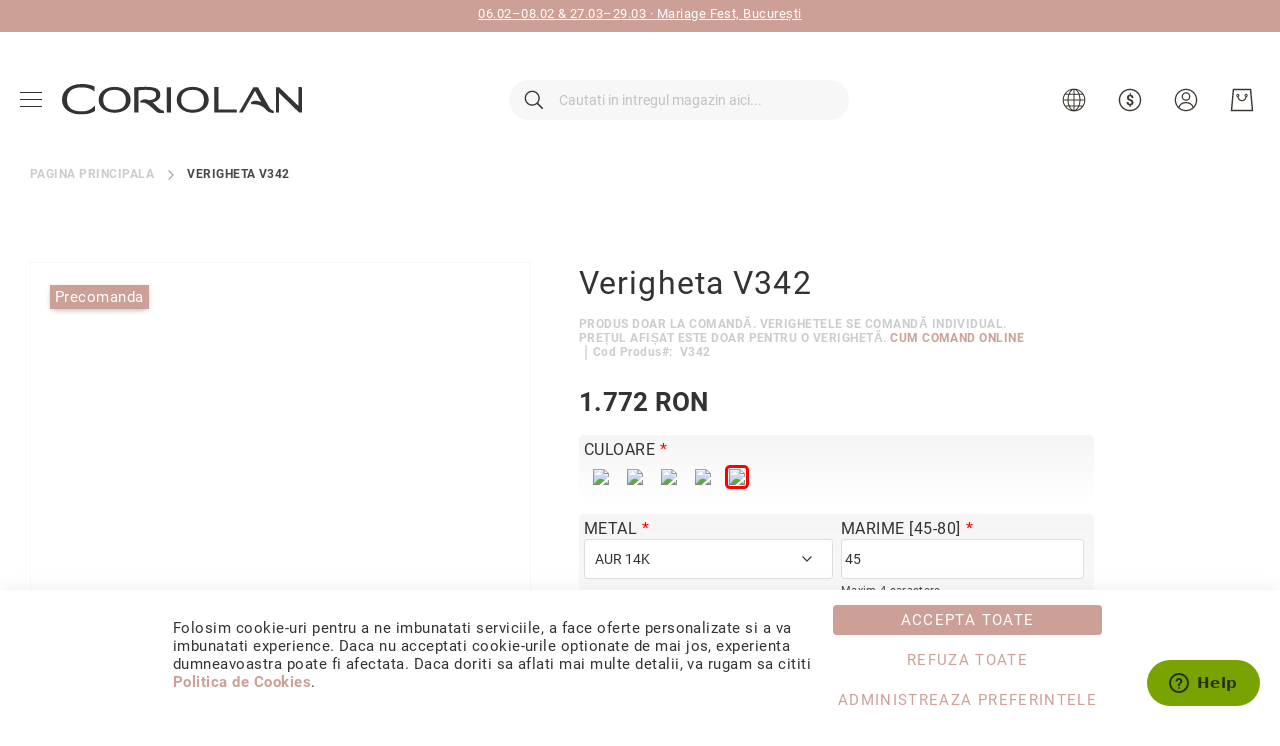

--- FILE ---
content_type: text/html; charset=UTF-8
request_url: https://coriolan.ro/verigheta-v342.html
body_size: 442000
content:
<!doctype html>
<html lang="ro">
    <head prefix="og: http://ogp.me/ns# fb: http://ogp.me/ns/fb# product: http://ogp.me/ns/product#">
        <script>
    var BASE_URL = 'https\u003A\u002F\u002Fcoriolan.ro\u002F';
    var require = {
        'baseUrl': 'https\u003A\u002F\u002Fcoriolan.ro\u002Fstatic\u002Fversion1765394359\u002Ffrontend\u002FAmasty\u002FJetTheme_child\u002Fro_RO'
    };</script>        <meta charset="utf-8"/>
<meta name="title" content="Verighete Coriolan V342"/>
<meta name="keywords" content="Verighete Coriolan V342"/>
<meta name="robots" content="INDEX,FOLLOW"/>
<meta name="viewport" content="width=device-width, initial-scale=1"/>
<meta name="format-detection" content="telephone=no"/>
<title>Verighete Coriolan V342</title>
<link  rel="stylesheet" type="text/css"  media="all" href="https://coriolan.ro/static/version1765394359/frontend/Amasty/JetTheme_child/ro_RO/mage/calendar.css" />
<link  rel="stylesheet" type="text/css"  media="all" href="https://coriolan.ro/static/version1765394359/frontend/Amasty/JetTheme_child/ro_RO/css/styles-m.css" />
<link  rel="stylesheet" type="text/css"  media="all" href="https://coriolan.ro/static/version1765394359/frontend/Amasty/JetTheme_child/ro_RO/Amasty_Base/vendor/slick/amslick.min.css" />
<link  rel="stylesheet" type="text/css"  media="all" href="https://coriolan.ro/static/version1765394359/frontend/Amasty/JetTheme_child/ro_RO/Amasty_InstagramFeed/vendor/fancybox/jquery.fancyambox.min.css" />
<link  rel="stylesheet" type="text/css"  media="all" href="https://coriolan.ro/static/version1765394359/frontend/Amasty/JetTheme_child/ro_RO/Amasty_LibSwiperJs/vendor/swiper/swiper.min.css" />
<link  rel="stylesheet" type="text/css"  media="all" href="https://coriolan.ro/static/version1765394359/frontend/Amasty/JetTheme_child/ro_RO/Amasty_Storelocator/vendor/chosen/chosen.min.css" />
<link  rel="stylesheet" type="text/css"  media="all" href="https://coriolan.ro/static/version1765394359/frontend/Amasty/JetTheme_child/ro_RO/Coriolan_Core/css/font-awesome.min.css" />
<link  rel="stylesheet" type="text/css"  media="all" href="https://coriolan.ro/static/version1765394359/frontend/Amasty/JetTheme_child/ro_RO/StripeIntegration_Payments/css/wallets.css" />
<link  rel="stylesheet" type="text/css"  media="all" href="https://coriolan.ro/static/version1765394359/frontend/Amasty/JetTheme_child/ro_RO/Magezon_Core/css/styles.css" />
<link  rel="stylesheet" type="text/css"  media="all" href="https://coriolan.ro/static/version1765394359/frontend/Amasty/JetTheme_child/ro_RO/Magezon_Core/css/owlcarousel/owl.carousel.min.css" />
<link  rel="stylesheet" type="text/css"  media="all" href="https://coriolan.ro/static/version1765394359/frontend/Amasty/JetTheme_child/ro_RO/Magezon_Core/css/animate.css" />
<link  rel="stylesheet" type="text/css"  media="all" href="https://coriolan.ro/static/version1765394359/frontend/Amasty/JetTheme_child/ro_RO/Magezon_Core/css/fontawesome5.css" />
<link  rel="stylesheet" type="text/css"  media="all" href="https://coriolan.ro/static/version1765394359/frontend/Amasty/JetTheme_child/ro_RO/Magezon_Core/css/mgz_font.css" />
<link  rel="stylesheet" type="text/css"  media="all" href="https://coriolan.ro/static/version1765394359/frontend/Amasty/JetTheme_child/ro_RO/Magezon_Core/css/mgz_bootstrap.css" />
<link  rel="stylesheet" type="text/css"  media="all" href="https://coriolan.ro/static/version1765394359/frontend/Amasty/JetTheme_child/ro_RO/Magezon_Builder/css/openiconic.min.css" />
<link  rel="stylesheet" type="text/css"  media="all" href="https://coriolan.ro/static/version1765394359/frontend/Amasty/JetTheme_child/ro_RO/Magezon_Builder/css/styles.css" />
<link  rel="stylesheet" type="text/css"  media="all" href="https://coriolan.ro/static/version1765394359/frontend/Amasty/JetTheme_child/ro_RO/Magezon_Builder/css/common.css" />
<link  rel="stylesheet" type="text/css"  media="all" href="https://coriolan.ro/static/version1765394359/frontend/Amasty/JetTheme_child/ro_RO/Magezon_Newsletter/css/styles.css" />
<link  rel="stylesheet" type="text/css"  media="all" href="https://coriolan.ro/static/version1765394359/frontend/Amasty/JetTheme_child/ro_RO/Magezon_Core/css/magnific.css" />
<link  rel="stylesheet" type="text/css"  media="all" href="https://coriolan.ro/static/version1765394359/frontend/Amasty/JetTheme_child/ro_RO/Magezon_PageBuilder/css/styles.css" />
<link  rel="stylesheet" type="text/css"  media="all" href="https://coriolan.ro/static/version1765394359/frontend/Amasty/JetTheme_child/ro_RO/Magezon_PageBuilder/vendor/photoswipe/photoswipe.css" />
<link  rel="stylesheet" type="text/css"  media="all" href="https://coriolan.ro/static/version1765394359/frontend/Amasty/JetTheme_child/ro_RO/Magezon_PageBuilder/vendor/photoswipe/default-skin/default-skin.css" />
<link  rel="stylesheet" type="text/css"  media="all" href="https://coriolan.ro/static/version1765394359/frontend/Amasty/JetTheme_child/ro_RO/Magezon_PageBuilder/vendor/blueimp/css/blueimp-gallery.min.css" />
<link  rel="stylesheet" type="text/css"  media="all" href="https://coriolan.ro/static/version1765394359/frontend/Amasty/JetTheme_child/ro_RO/Magezon_PageBuilderIconBox/css/styles.css" />
<link  rel="stylesheet" type="text/css"  media="all" href="https://coriolan.ro/static/version1765394359/frontend/Amasty/JetTheme_child/ro_RO/Trustpilot_Reviews/css/trustpilot.min.css" />
<link  rel="stylesheet" type="text/css"  media="all" href="https://coriolan.ro/static/version1765394359/frontend/Amasty/JetTheme_child/ro_RO/WeltPixel_OwlCarouselSlider/css/owl.carousel.css" />
<link  rel="stylesheet" type="text/css"  media="all" href="https://coriolan.ro/static/version1765394359/frontend/Amasty/JetTheme_child/ro_RO/mage/gallery/gallery.css" />
<link  rel="stylesheet" type="text/css"  media="all" href="https://coriolan.ro/static/version1765394359/frontend/Amasty/JetTheme_child/ro_RO/Amasty_Preorder/css/ampreorder.css" />
<link  rel="stylesheet" type="text/css"  media="all" href="https://coriolan.ro/static/version1765394359/frontend/Amasty/JetTheme_child/ro_RO/Itoris_DynamicProductOptions/css/main.css" />
<link  rel="stylesheet" type="text/css"  media="all" href="https://coriolan.ro/static/version1765394359/frontend/Amasty/JetTheme_child/ro_RO/Brandweb_LiveBooking/css/livebooking.css" />
<link  rel="stylesheet" type="text/css"  media="all" href="https://coriolan.ro/static/version1765394359/frontend/Amasty/JetTheme_child/ro_RO/Coriolan_B2bVariables/css/b2b-variables.css" />
<link  rel="stylesheet" type="text/css"  media="all" href="https://coriolan.ro/static/version1765394359/frontend/Amasty/JetTheme_child/ro_RO/css/gallery/gallery.css" />
<link  rel="stylesheet" type="text/css"  media="all" href="https://coriolan.ro/static/version1765394359/frontend/Amasty/JetTheme_child/ro_RO/Itoris_DynamicProductOptions/css/custom.css" />
<link  rel="stylesheet" type="text/css"  media="all" href="https://coriolan.ro/static/version1765394359/frontend/Amasty/JetTheme_child/ro_RO/Anowave_Ec/css/ec.css" />
<link  rel="stylesheet" type="text/css"  media="all" href="https://coriolan.ro/static/version1765394359/frontend/Amasty/JetTheme_child/ro_RO/css/coriolan.css" />
<link  rel="stylesheet" type="text/css"  media="screen and (min-width: 768px)" href="https://coriolan.ro/static/version1765394359/frontend/Amasty/JetTheme_child/ro_RO/css/styles-l.css" />
<link  rel="stylesheet" type="text/css"  media="print" href="https://coriolan.ro/static/version1765394359/frontend/Amasty/JetTheme_child/ro_RO/css/print.css" />
<script  type="text/javascript"  src="https://coriolan.ro/static/version1765394359/frontend/Amasty/JetTheme_child/ro_RO/requirejs/require.js"></script>
<script  type="text/javascript"  src="https://coriolan.ro/static/version1765394359/frontend/Amasty/JetTheme_child/ro_RO/mage/requirejs/mixins.js"></script>
<script  type="text/javascript"  src="https://coriolan.ro/static/version1765394359/frontend/Amasty/JetTheme_child/ro_RO/requirejs-config.js"></script>
<script  type="text/javascript"  src="https://coriolan.ro/static/version1765394359/frontend/Amasty/JetTheme_child/ro_RO/Itoris_DynamicProductOptions/js/minicart-option-images.js"></script>
<script  type="text/javascript"  src="https://coriolan.ro/static/version1765394359/frontend/Amasty/JetTheme_child/ro_RO/TPS_LooseDiamonds/js/diamond-session.js"></script>
<script  type="text/javascript"  src="https://coriolan.ro/static/version1765394359/frontend/Amasty/JetTheme_child/ro_RO/TPS_Ringbuilder/js/ringbuilder-session.js"></script>
<script  type="text/javascript"  src="https://coriolan.ro/static/version1765394359/frontend/Amasty/JetTheme_child/ro_RO/Itoris_ProductPriceFormula/js/formula.js"></script>
<script  type="text/javascript"  src="https://coriolan.ro/static/version1765394359/frontend/Amasty/JetTheme_child/ro_RO/Brandweb_Producttabsslider/js/profile.js"></script>
<script  type="text/javascript"  src="https://coriolan.ro/static/version1765394359/frontend/Amasty/JetTheme_child/ro_RO/Brandweb_LiveBooking/js/livebooking.js"></script>
<script  type="text/javascript"  src="https://coriolan.ro/static/version1765394359/frontend/Amasty/JetTheme_child/ro_RO/Coriolan_B2bVariables/js/b2b-variables.js"></script>
<script  type="text/javascript"  src="https://coriolan.ro/static/version1765394359/frontend/Amasty/JetTheme_child/ro_RO/Anowave_Ec/js/ec.js"></script>
<script  type="text/javascript"  src="https://coriolan.ro/static/version1765394359/frontend/Amasty/JetTheme_child/ro_RO/Anowave_Ec4/js/ec4.js"></script>
<script  type="text/javascript"  defer="defer" src="https://coriolan.ro/static/version1765394359/frontend/Amasty/JetTheme_child/ro_RO/js/coriolan.js"></script>
<link  rel="preload" as="font" type="font/woff2" crossorigin="anonymous" href="https://coriolan.ro/static/version1765394359/frontend/Amasty/JetTheme_child/ro_RO/fonts/Blank-Theme-Icons/Blank-Theme-Icons.woff2" />
<link  rel="preload" as="font" type="font/woff2" crossorigin="anonymous" href="https://coriolan.ro/static/version1765394359/frontend/Amasty/JetTheme_child/ro_RO/fonts/roboto/bold/Roboto-700.woff2" />
<link  rel="preload" as="font" type="font/woff2" crossorigin="anonymous" href="https://coriolan.ro/static/version1765394359/frontend/Amasty/JetTheme_child/ro_RO/fonts/roboto/regular/Roboto-400.woff2" />
<link  rel="canonical" href="https://coriolan.ro/verigheta-v342.html" />
<link  rel="icon" type="image/x-icon" href="https://coriolan.ro/media/favicon/default/favicon_1.ico" />
<link  rel="shortcut icon" type="image/x-icon" href="https://coriolan.ro/media/favicon/default/favicon_1.ico" />
<script type="text/javascript">
    (function(c,l,a,r,i,t,y){
        c[a]=c[a]||function(){(c[a].q=c[a].q||[]).push(arguments)};
        t=l.createElement(r);t.async=1;t.src="https://www.clarity.ms/tag/"+i;
        y=l.getElementsByTagName(r)[0];y.parentNode.insertBefore(t,y);
    })(window, document, "clarity", "script", "ru4nnzz2i4");
</script>            <script type="text/x-magento-init">
        {
            "*": {
                "Magento_PageCache/js/form-key-provider": {}
            }
        }
    </script>
<style>
	.ec-gtm-cookie-directive > div { background: #ffffff; color: #000000; -webkit-border-radius: 8px; -moz-border-radius: 8px; -ms-border-radius: 8px; -o-border-radius: 8px; border-radius: 8px;  }
	.ec-gtm-cookie-directive > div > div > div a.action.accept,
    .ec-gtm-cookie-directive > div > div > div a.action.accept-all { color: #8bc53f; }
	.ec-gtm-cookie-directive > div > div > div .ec-gtm-cookie-directive-note-toggle { color: #8bc53f; }
    .ec-gtm-cookie-directive-segments { background: #ffffff; }
    .ec-gtm-cookie-directive-segments > div input[type="checkbox"] + label:before { border:1px solid #000000; }  
</style><script></script>

<script data-ommit="true">

	window.dataLayer = window.dataLayer || [];

		
	window.AEC = window.AEC || { version: "103.2.2"	};

		
	AEC.Const = 
	{
		TIMING_CATEGORY_ADD_TO_CART:		'Add To Cart Time',
		TIMING_CATEGORY_REMOVE_FROM_CART:	'Remove From Cart Time',
		TIMING_CATEGORY_PRODUCT_CLICK:		'Product Detail Click Time',
		TIMING_CATEGORY_CHECKOUT:			'Checkout Time',
		TIMING_CATEGORY_CHECKOUT_STEP:		'Checkout Step Time',
		TIMING_CATEGORY_PRODUCT_WISHLIST:	'Add to Wishlist Time',
		TIMING_CATEGORY_PRODUCT_COMPARE:	'Add to Compare Time'
	};

	AEC.Const.URL 					= 'https://coriolan.ro/';
	AEC.Const.VARIANT_DELIMITER 	= '-';
	AEC.Const.VARIANT_DELIMITER_ATT = ':';

		
	AEC.Const.CHECKOUT_STEP_SHIPPING 	= 1;
	AEC.Const.CHECKOUT_STEP_PAYMENT  	= 2;
	AEC.Const.CHECKOUT_STEP_ORDER  		= 3;

		
	AEC.Const.DIMENSION_SEARCH = 18;

	
	AEC.Const.COOKIE_DIRECTIVE 								= false;
	AEC.Const.COOKIE_DIRECTIVE_SEGMENT_MODE 				= false;
	AEC.Const.COOKIE_DIRECTIVE_SEGMENT_MODE_EVENTS			= ["cookieConsentGranted"];	
	AEC.Const.COOKIE_DIRECTIVE_CONSENT_GRANTED_EVENT 		= "cookieConsentGranted";
	AEC.Const.COOKIE_DIRECTIVE_CONSENT_DECLINE_EVENT 		= "cookieConsentDeclined";

		
	AEC.Const.COOKIE_DIRECTIVE_CONSENT_GRANTED = AEC.CookieConsent.getConsent("cookieConsentGranted");

		
	AEC.Const.CATALOG_CATEGORY_ADD_TO_CART_REDIRECT_EVENT = "catalogCategoryAddToCartRedirect";

		
	AEC.Message = 
	{
		confirm: 			 false,
		confirmRemoveTitle:  "Sunteti sigur?",
		confirmRemove: 		 "Sunteti sigur ca doriti sa stergeti acest produs din cosul dumneavoastra de cumparaturi?"
	};
			
	AEC.storeName 			= "Romanian";
	AEC.currencyCode	 	= "RON";
	AEC.useDefaultValues 	= false;
	AEC.facebook 			= false;
	AEC.facebookInitParams 	= [];

		
	AEC.SUPER = [];

		
	AEC.CONFIGURABLE_SIMPLES = [];

	
	AEC.BUNDLE = {"bundles":[],"options":[]};

	
	AEC.localStorage = true;

		
	AEC.summary = false;

	
	AEC.reset = false;

	
	AEC.tax = 1;
	
</script>
<script data-ommit="true">

    (summary => 
    {
    	if (summary)
    	{
        	let getSummary = (event) => 
        	{
            	AEC.Request.post("https:\/\/coriolan.ro\/datalayer\/index\/cart\/",{ event:event }, (response) => 
            	{
                	dataLayer.push(response);
               	});
            };

            ['ec.cookie.remove.item.data','ec.cookie.update.item.data','ec.cookie.add.data'].forEach(event => 
            {
            	AEC.EventDispatcher.on(event, (event => 
            	{
                	return () => 
                	{
                    	setTimeout(() => { getSummary(event); }, 2000);
                    };
                })(event));
            });
    	}
    })(AEC.summary);
    
</script>
<script data-ommit="true">

    if ('undefined' !== typeof AEC && AEC.GA4)
    {
    	AEC.GA4.enabled = true;

    	    	
    	AEC.GA4.conversion_event = "purchase";

    	    	
    	AEC.GA4.currency = "RON";

    	    	
    	AEC.GA4.quote = [];
    }
    
</script><script data-ommit="true">

		
	window.dataLayer = window.dataLayer || [];

	
		
	var dataLayerTransport = (function()
	{
		var data = [];
		
		return {
			data:[],
			push: function(data)
			{
				this.data.push(data);
				
				return this;
			},
			serialize: function()
			{
				return this.data;
			}
		}	
	})();
	
</script><script data-ommit="true">

	/* Dynamic remarketing */
	window.google_tag_params = window.google_tag_params || {};

	/* Default pagetype */
	window.google_tag_params.ecomm_pagetype = 'product';

	/* Grouped products collection */
	window.G = [];

	/**
	 * Global revenue 
	 */
	window.revenue = 0;

	/**
	 * DoubleClick
	 */
	window.DoubleClick = 
	{
		DoubleClickRevenue:	 	0,
		DoubleClickTransaction: 0,
		DoubleClickQuantity: 	0
	};
	
	
	AEC.Cookie.visitor({"visitorLoginState":"Logged out","visitorLifetimeValue":0,"visitorExistingCustomer":"Nu","visitorType":"NOT LOGGED IN","currentStore":"Romanian"}).push(dataLayer, false);

		
	dataLayer.push({ pageType: "product"});
	
</script>
	<script data-ommit="true">

		
		
			(params => 
			{
				window.google_tag_params.ecomm_pagetype 	= params.ecomm_pagetype;
	    		window.google_tag_params.ecomm_category 	= params.ecomm_category;

	    		window.google_tag_params.ecomm_prodid		= (pid => 
				{
					if(window.location.hash)
					{
						let hash = window.location.hash.substring(1);

						Object.entries(AEC.CONFIGURABLE_SIMPLES).forEach(([key, configurable]) => 
						{
							Object.entries(configurable.configurations).forEach(([key, value]) => 
							{
								let compare = [value.value,value.label].join('=');

								if (-1 !== hash.indexOf(compare))
								{
									pid = configurable.id;
								}
							});
						});	
					}

					return pid;
					
				})(params.ecomm_prodid);

	    		window.google_tag_params.ecomm_totalvalue 	= params.ecomm_totalvalue;

			})({"ecomm_pagetype":"product","ecomm_category":"Verighete\/Precomand\u0103 dup\u0103 colec\u021bie","ecomm_prodid":"V342","ecomm_totalvalue":847.000001});

    		window.google_tag_params.returnCustomer 	=  false;

    	
				
		
		(payload => 
		{
			AEC.CookieConsent.queue(() => 
			{
				AEC.Cookie.detail(payload).push(dataLayer);
				
			}).process();

						
			dataLayerTransport.push(payload);

            
            document.addEventListener("DOMContentLoaded", () => 
            {
            	let items = (function()
            	{
            		var items = [], trace = {};
            
            		document.querySelectorAll('[data-event=select_item]').forEach(element => 
            		{
            			let entity = 
            			{
            					
            				item_id: 		element.dataset.id,
            				item_name: 		element.dataset.name,
            				item_list_name: element.dataset.list,
            				item_list_id:	element.dataset.list,
            				item_brand: 	element.dataset.brand,
            				category:		element.dataset.category,
            				price: 			parseFloat(element.dataset.price),
            				index: 			parseFloat(element.dataset.position),
            				currency:		AEC.GA4.currency,
            				quantity: 		1,
            				remarketingFacebookId: element.dataset.remarketingFacebookId,
            				remarketingAdwordsId:  element.dataset.remarketingAdwordsId,
            				google_business_vertical: 'retail',
            				dimension10: element.dataset['dimension10']
            			};

            			Object.assign(entity, entity, AEC.GA4.augmentCategories(entity));
            
                    	var attributes = element.dataset.attributes;
            
                    	if (attributes)
            	        {
                	        Object.entries(JSON.parse(attributes)).forEach(([key, value]) => 
                	        {
                    	        entity[key] = value;
                	        });
                	    }

                	    if (!trace.hasOwnProperty(entity.item_id))
                	    {
                    	    trace[entity.item_id] = true;
                    	    
            				items.push(entity);
                	    }
                	});
            
            		return items;
            	})();

            	if (items.length)
            	{
            		let data = {"currency":"RON","ecommerce":{"item_list_id":"Mixed Products","item_list_name":"Mixed Products"},"event":"view_item_list"};

            	    data.ecommerce['items'] = items;

            	    AEC.CookieConsent.queue(() => 
        			{
            			AEC.Cookie.impressions(data).push(dataLayer);
            			
        			}).process();
            	}
            });
            
		})({"ecommerce":{"currency":"RON","value":847.000001,"items":[{"item_id":"V342","item_name":"Verigheta V342","price":847.000001,"item_brand":"","item_reviews_count":0,"item_rating_summary":0,"dimension10":"In stoc","quantity":1,"index":0,"item_category":"Verighete","item_category2":"Precomandă după colecție"}],"impressions":[]},"event":"view_item","currentStore":"Romanian"});
		

				
		window.G = [];

			</script>


<!-- Google Tag Manager -->
<script>(function(w,d,s,l,i){w[l]=w[l]||[];w[l].push({'gtm.start':
new Date().getTime(),event:'gtm.js'});var f=d.getElementsByTagName(s)[0],
j=d.createElement(s),dl=l!='dataLayer'?'&l='+l:'';j.async=true;j.src=
'';f.parentNode.insertBefore(j,f);
})(window,document,'script','dataLayer','GTM-T736SMF');</script>
<!-- End Google Tag Manager -->
<script data-ommit="true">

    	
</script>
<script data-ommit="true">AEC.Bind.apply({"performance":false})</script>
<script type="text&#x2F;javascript" src="https&#x3A;&#x2F;&#x2F;chimpstatic.com&#x2F;mcjs-connected&#x2F;js&#x2F;users&#x2F;9dc656f3cb49ebdc406b317fb&#x2F;10f4848cb14ad85251d8400b8.js" defer="defer">
</script><style>
	@media (min-width: 1320px) {
		.magezon-builder .mgz-container {width: 1320px;}
	}
	</style>

<meta property="og:type" content="product" />
<meta property="og:title"
      content="Verigheta&#x20;V342" />
<meta property="og:image"
      content="https://coriolan.ro/media/catalog/product/cache/4b4cd968304b8045e9ea3fd3b167b7f0/v/e/verighete-coriolan-v342.jpg" />
<meta property="og:description"
      content="" />
<meta property="og:url" content="https://coriolan.ro/verigheta-v342.html" />
    <meta property="product:price:amount" content="847.000001"/>
    <meta property="product:price:currency"
      content="RON"/>
    <style>div[id^='trustpilot-widget-trustbox-']{margin-left:-50px}</style></head>
    <body data-container="body"
          data-mage-init='{"loaderAjax": {}, "loader": { "icon": "https://coriolan.ro/static/version1765394359/frontend/Amasty/JetTheme_child/ro_RO/images/loader-2.gif"}}'
        id="html-body" itemtype="http://schema.org/Product" itemscope="itemscope" class="amasty-jet-theme amasty-mega-menu catalog-product-view product-verigheta-v342 am-tabs-view am-tabs-allow-default-edit page-layout-1column">
        
<script src="https://coriolan.ro/static/version1765394359/frontend/Amasty/JetTheme_child/ro_RO/Magento_Theme/js/utils/svg-sprite.min.js" async></script>

<input type="hidden" class="tps-ringbuilder-header-base-url" id="tps-ringbuilder-header-base-url" value="https://coriolan.ro/" />
<input type="hidden" class="tps-ringbuilder-is-customer-logged-in" id="tps-ringbuilder-is-customer-logged-in" value="" />
<input type="hidden" class="tps-loose-diamond-header-base-url" id="tps-loose-diamond-header-base-url" value="https://coriolan.ro/" />
<input type="hidden" class="tps-loose-diamond-is-customer-logged-in" id="tps-loose-diamond-is-customer-logged-in" value="" /><input type="hidden" id="store-currency-code" value="RON" />
<script type="text/x-magento-init">
    {
        "*": {
            "Magento_PageBuilder/js/widget-initializer": {
                "config": {"[data-content-type=\"slider\"][data-appearance=\"default\"]":{"Magento_PageBuilder\/js\/content-type\/slider\/appearance\/default\/widget":false},"[data-content-type=\"map\"]":{"Magento_PageBuilder\/js\/content-type\/map\/appearance\/default\/widget":false},"[data-content-type=\"row\"]":{"Magento_PageBuilder\/js\/content-type\/row\/appearance\/default\/widget":false},"[data-content-type=\"tabs\"]":{"Magento_PageBuilder\/js\/content-type\/tabs\/appearance\/default\/widget":false},"[data-content-type=\"slide\"]":{"Magento_PageBuilder\/js\/content-type\/slide\/appearance\/default\/widget":{"buttonSelector":".pagebuilder-slide-button","showOverlay":"hover","dataRole":"slide"}},"[data-content-type=\"banner\"]":{"Magento_PageBuilder\/js\/content-type\/banner\/appearance\/default\/widget":{"buttonSelector":".pagebuilder-banner-button","showOverlay":"hover","dataRole":"banner"}},"[data-content-type=\"buttons\"]":{"Magento_PageBuilder\/js\/content-type\/buttons\/appearance\/inline\/widget":false},"[data-content-type=\"products\"][data-appearance=\"carousel\"]":{"Magento_PageBuilder\/js\/content-type\/products\/appearance\/carousel\/widget":false}},
                "breakpoints": {"desktop":{"label":"Desktop","stage":true,"default":true,"class":"desktop-switcher","icon":"Magento_PageBuilder::css\/images\/switcher\/switcher-desktop.svg","conditions":{"min-width":"1024px"},"options":{"products":{"default":{"slidesToShow":"5"}}}},"tablet":{"conditions":{"max-width":"1024px","min-width":"768px"},"options":{"products":{"default":{"slidesToShow":"4"},"continuous":{"slidesToShow":"3"}}}},"mobile":{"label":"Mobile","stage":true,"class":"mobile-switcher","icon":"Magento_PageBuilder::css\/images\/switcher\/switcher-mobile.svg","media":"only screen and (max-width: 768px)","conditions":{"max-width":"768px","min-width":"640px"},"options":{"products":{"default":{"slidesToShow":"3"}}}},"mobile-small":{"conditions":{"max-width":"640px"},"options":{"products":{"default":{"slidesToShow":"2"},"continuous":{"slidesToShow":"1"}}}}}            }
        }
    }
</script>

<script type="text/x-magento-init">
    {
        "body": {
            "addToWishlist": {"productType":["simple","virtual","downloadable","bundle","grouped","configurable"]}        }
    }
</script>

<div class="cookie-status-message" id="cookie-status">
    The store will not work correctly in the case when cookies are disabled.</div>
<script type="text&#x2F;javascript">document.querySelector("#cookie-status").style.display = "none";</script>
<script type="text/x-magento-init">
    {
        "*": {
            "cookieStatus": {}
        }
    }
</script>

<script type="text/x-magento-init">
    {
        "*": {
            "mage/cookies": {
                "expires": null,
                "path": "\u002F",
                "domain": ".coriolan.ro",
                "secure": true,
                "lifetime": "86400"
            }
        }
    }
</script>
    <noscript>
        <div class="message global noscript">
            <div class="content">
                <p>
                    <strong>JavaScript pare a fi dezactivat in browser-ul dumneavoastra.</strong>
                    <span>
                        Pentru a avea cea mai buna experienta pe site-ul nostru, asigurati-va ca activati Javascript in browser-ul dumneavoastra.                    </span>
                </p>
            </div>
        </div>
    </noscript>

<script>
    window.cookiesConfig = window.cookiesConfig || {};
    window.cookiesConfig.secure = true;
</script><script>    require.config({
        map: {
            '*': {
                wysiwygAdapter: 'mage/adminhtml/wysiwyg/tiny_mce/tinymce5Adapter'
            }
        }
    });</script><script>
    require.config({
        paths: {
            googleMaps: 'https\u003A\u002F\u002Fmaps.googleapis.com\u002Fmaps\u002Fapi\u002Fjs\u003Fv\u003D3\u0026key\u003D'
        },
        config: {
            'Magento_PageBuilder/js/utils/map': {
                style: ''
            },
            'Magento_PageBuilder/js/content-type/map/preview': {
                apiKey: '',
                apiKeyErrorMessage: 'You\u0020must\u0020provide\u0020a\u0020valid\u0020\u003Ca\u0020href\u003D\u0027https\u003A\u002F\u002Fcoriolan.ro\u002Fadminhtml\u002Fsystem_config\u002Fedit\u002Fsection\u002Fcms\u002F\u0023cms_pagebuilder\u0027\u0020target\u003D\u0027_blank\u0027\u003EGoogle\u0020Maps\u0020API\u0020key\u003C\u002Fa\u003E\u0020to\u0020use\u0020a\u0020map.'
            },
            'Magento_PageBuilder/js/form/element/map': {
                apiKey: '',
                apiKeyErrorMessage: 'You\u0020must\u0020provide\u0020a\u0020valid\u0020\u003Ca\u0020href\u003D\u0027https\u003A\u002F\u002Fcoriolan.ro\u002Fadminhtml\u002Fsystem_config\u002Fedit\u002Fsection\u002Fcms\u002F\u0023cms_pagebuilder\u0027\u0020target\u003D\u0027_blank\u0027\u003EGoogle\u0020Maps\u0020API\u0020key\u003C\u002Fa\u003E\u0020to\u0020use\u0020a\u0020map.'
            },
        }
    });
</script>

<script>
    require.config({
        shim: {
            'Magento_PageBuilder/js/utils/map': {
                deps: ['googleMaps']
            }
        }
    });
</script>

<script data-cfasync="false" type="text&#x2F;javascript">window.isGdprCookieEnabled = true;

require(['Amasty_GdprFrontendUi/js/modal-show'], function (modalConfigInit) {
    modalConfigInit({"isDeclineEnabled":1,"barLocation":0,"policyText":"Folosim cookie-uri pentru a ne imbunatati serviciile, a face oferte personalizate si a va imbunatati experience. Daca nu acceptati cookie-urile optionate de mai jos, experienta dumneavoastra poate fi afectata. Daca doriti sa aflati mai multe detalii, va rugam sa cititi <a href=\"politica-de-cookies\" title=\"Politica de Cookies\" target=\"_blank\">Politica de Cookies<\/a>.","firstShowProcess":"0","cssConfig":{"backgroundColor":null,"policyTextColor":null,"textColor":null,"titleColor":null,"linksColor":"#CCA096","acceptBtnColor":"#CCA096","acceptBtnColorHover":"#CCA096","acceptBtnTextColor":"#FFFFFF","acceptBtnTextColorHover":"#FFFFFF","acceptBtnOrder":"0","allowBtnTextColor":"#CCA096","allowBtnTextColorHover":"#CCA096","allowBtnColor":null,"allowBtnColorHover":null,"allowBtnOrder":"2","declineBtnTextColorHover":"#CCA096","declineBtnColorHover":null,"declineBtnTextColor":"#CCA096","declineBtnColor":null,"declineBtnOrder":"1"},"isAllowCustomersCloseBar":true,"isPopup":false,"isModal":false,"className":"amgdprjs-bar-template","buttons":[{"label":"Accepta toate","dataJs":"accept","class":"-allow -save","action":"allowCookies"},{"label":"Administreaza Preferintele","dataJs":"settings","class":"-settings"},{"label":"Refuza toate","dataJs":"decline","class":"-decline","action":"declineCookie"}],"template":"<div role=\"alertdialog\"\n     class=\"modal-popup _show amgdprcookie-bar-container <% if (data.isPopup) { %>-popup<% } %>\"\n     data-amcookie-js=\"bar\"\n     aria-label=\"<%= phrase.cookieBar %>\"\n>\n    <div data-amgdprcookie-focus-start tabindex=\"0\">\n        <span tabindex=\"0\" class=\"amgdprcookie-focus-guard\" data-focus-to=\"last\"><\/span>\n        <% if (data.isAllowCustomersCloseBar){ %>\n        <button class=\"action-close\" data-amcookie-js=\"close-cookiebar\" type=\"button\">\n            <span data-bind=\"i18n: 'Close Cookie Bar'\"><\/span>\n        <\/button>\n        <% } %>\n        <div class=\"amgdprcookie-bar-block\">\n            <div id=\"amgdprcookie-policy-text\" class=\"amgdprcookie-policy\"><%= data.policyText %><\/div>\n            <div class=\"amgdprcookie-buttons-block\">\n                <% _.each(data.buttons, function(button) { %>\n                <button\n                    class=\"amgdprcookie-button <%= button.class %>\"\n                    disabled\n                    data-amgdprcookie-js=\"<%= button.dataJs %>\"\n                >\n                    <%= button.label %>\n                <\/button>\n                <% }); %>\n            <\/div>\n        <\/div>\n        <span tabindex=\"0\" class=\"amgdprcookie-focus-guard\" data-focus-to=\"first\"><\/span>\n    <\/div>\n<\/div>\n\n<style>\n    <% if(css.backgroundColor){ %>\n    .amgdprcookie-bar-container {\n        background-color: <%= css.backgroundColor %>\n    }\n    <% } %>\n    <% if(css.policyTextColor){ %>\n    .amgdprcookie-bar-container .amgdprcookie-policy {\n        color: <%= css.policyTextColor %>;\n    }\n    <% } %>\n    <% if(css.textColor){ %>\n    .amgdprcookie-bar-container .amgdprcookie-text {\n        color: <%= css.textColor %>;\n    }\n    <% } %>\n    <% if(css.titleColor){ %>\n    .amgdprcookie-bar-container .amgdprcookie-header {\n        color: <%= css.titleColor %>;\n    }\n    <% } %>\n    <% if(css.linksColor){ %>\n    .amgdprcookie-bar-container .amgdprcookie-link,\n    .amgdprcookie-bar-container .amgdprcookie-policy a {\n        color: <%= css.linksColor %>;\n    }\n    <% } %>\n    <% if(css.acceptBtnOrder || css.acceptBtnColor || css.acceptBtnTextColor){ %>\n    .amgdprcookie-bar-container .amgdprcookie-button.-save {\n        <% if(css.acceptBtnOrder) { %>order: <%= css.acceptBtnOrder %>; <% } %>\n        <% if(css.acceptBtnColor) { %>\n            background-color: <%= css.acceptBtnColor %>;\n            border-color: <%= css.acceptBtnColor %>;\n        <% } %>\n        <% if(css.acceptBtnTextColor) { %>color: <%= css.acceptBtnTextColor %>; <% } %>\n    }\n    <% } %>\n    <% if(css.acceptBtnColorHover || css.acceptBtnTextColorHover){ %>\n    .amgdprcookie-bar-container .amgdprcookie-button.-save:hover {\n        <% if(css.acceptBtnColorHover) { %>\n            background-color: <%= css.acceptBtnColorHover %>;\n            border-color: <%= css.acceptBtnColorHover %>;\n        <% } %>\n        <% if(css.acceptBtnTextColorHover) { %> color: <%= css.acceptBtnTextColorHover %>; <% } %>\n    }\n    <% } %>\n    <% if(css.allowBtnOrder || css.allowBtnColor || css.allowBtnTextColor){ %>\n    .amgdprcookie-bar-container .amgdprcookie-button.-settings {\n        <% if(css.allowBtnOrder) { %> order: <%= css.allowBtnOrder %>; <% } %>\n        <% if(css.allowBtnColor) { %>\n            background-color: <%= css.allowBtnColor %>;\n            border-color: <%= css.allowBtnColor %>;\n        <% } %>\n        <% if(css.allowBtnTextColor) { %> color: <%= css.allowBtnTextColor %>; <% } %>\n    }\n    <% } %>\n    <% if(css.allowBtnColorHover || css.allowBtnTextColorHover){ %>\n    .amgdprcookie-bar-container .amgdprcookie-button.-settings:hover {\n        <% if(css.allowBtnColorHover) { %>\n            background-color: <%= css.allowBtnColorHover %>;\n            border-color: <%= css.allowBtnColorHover %>;\n        <% } %>\n        <% if(css.allowBtnTextColorHover) { %> color: <%= css.allowBtnTextColorHover %>; <% } %>\n    }\n    <% } %>\n    <% if(css.declineBtnOrder || css.declineBtnColor || css.declineBtnTextColor){ %>\n    .amgdprcookie-bar-container .amgdprcookie-button.-decline {\n        <% if(css.declineBtnOrder) { %> order: <%= css.declineBtnOrder %>; <% } %>\n        <% if(css.declineBtnColor) { %>\n            background-color: <%= css.declineBtnColor %>;\n            border-color: <%= css.declineBtnColor %>;\n        <% } %>\n        <% if(css.declineBtnTextColor) { %> color: <%= css.declineBtnTextColor %>; <% } %>\n    }\n    <% } %>\n    <% if(css.declineBtnColorHover || css.declineBtnTextColorHover){ %>\n    .amgdprcookie-bar-container .amgdprcookie-button.-decline:hover {\n        <% if(css.declineBtnColorHover) { %>\n            background-color: <%= css.declineBtnColorHover %>;\n            border-color: <%= css.declineBtnColorHover %>;\n        <% } %>\n        <% if(css.declineBtnTextColorHover) { %> color: <%= css.declineBtnTextColorHover %>; <% } %>\n    }\n    <% } %>\n<\/style>\n"});
});</script>    <script data-cfasync="false" type="text/x-magento-init">
        {
            "*": {
                "Magento_Ui/js/core/app": {"components":{"gdpr-cookie-modal":{"cookieText":"Folosim cookie-uri pentru a ne imbunatati serviciile, a face oferte personalizate si a va imbunatati experience. Daca nu acceptati cookie-urile optionate de mai jos, experienta dumneavoastra poate fi afectata. Daca doriti sa aflati mai multe detalii, va rugam sa cititi <a href=\"politica-de-cookies\" title=\"Politica de Cookies\" target=\"_blank\">Politica de Cookies<\/a>.","firstShowProcess":"0","acceptBtnText":"Accepta toate","declineBtnText":"Refuza toate","settingsBtnText":"Administreaza Preferintele","isDeclineEnabled":1,"isAllowCustomersCloseBar":true,"component":"Amasty_GdprFrontendUi\/js\/cookies","barType":0,"barLocation":0,"children":{"gdpr-cookie-settings-modal":{"component":"Amasty_GdprFrontendUi\/js\/modal\/cookie-settings","settings":{"groupLinksColor":"#CCA096","doneButtonColor":"#CCA096","doneButtonColorHover":"#CCA096","doneButtonTextColor":"#FFFFFF","doneButtonTextColorHover":"#FFFFFF"}},"gdpr-cookie-information-modal":{"component":"Amasty_GdprFrontendUi\/js\/modal\/cookie-information"}}}}}            }
        }
    </script>
    <!-- ko scope: 'gdpr-cookie-modal' -->
        <!--ko template: getTemplate()--><!-- /ko -->
    <!-- /ko -->
    <style>
        .amgdprjs-bar-template {
            z-index: 999;
                    bottom: 0;
                }
    </style>


    <script>
        require([
            'Amasty_InvisibleCaptcha/js/model/am-recaptcha',
    ], function (amRecaptchaModel) {
            amRecaptchaModel.setConfig({
                "formsToProtect": "form\u005Baction\u002A\u003D\u0022customer\u002Faccount\u002Fcreatepost\u0022\u005D,form\u005Baction\u002A\u003D\u0022newsletter\u002Fsubscriber\u002Fnew\u0022\u005D,form\u005Baction\u002A\u003D\u0022contact\u002Findex\u002Fpost\u0022\u005D,form\u005Baction\u002A\u003D\u0022customer\u002Faccount\u002Fforgotpasswordpost\u0022\u005D",
                "isEnabledOnPayments": "",
                "checkoutRecaptchaValidateUrl": "https://coriolan.ro/amcapthca/checkout/validate/",
                "invisibleCaptchaCustomForm": "-1",
                "recaptchaConfig": {
                    "lang": "",
                    "theme": "light",
                    "badge": "bottomleft",
                    "sitekey": "6LcHxyYqAAAAANYfIrCyfBQcfkWnAx_kEkoZOIYe",
                    "size": "invisible",
                    "isInvisible": true                },
                "reCaptchaErrorMessage": "Prove you are not a robot"
            })
    });
    </script>
    <script>
        // Fix to prevent 'no reCaptcha Token' error while slow site loading.
        // Submit button should catch am-captcha.js initialization8 first
        (function () {
            if (document.readyState === 'loading') {
                document.addEventListener('DOMContentLoaded', onReadyStateListener);
            } else {
                onReadyState();
            }

            function onReadyStateListener() {
                onReadyState();
            }

            function onReadyState (formsOnPage) {
                if (typeof formsOnPage === 'undefined') {
                    let formsToProtect = "form\u005Baction\u002A\u003D\u0022customer\u002Faccount\u002Fcreatepost\u0022\u005D,form\u005Baction\u002A\u003D\u0022newsletter\u002Fsubscriber\u002Fnew\u0022\u005D,form\u005Baction\u002A\u003D\u0022contact\u002Findex\u002Fpost\u0022\u005D,form\u005Baction\u002A\u003D\u0022customer\u002Faccount\u002Fforgotpasswordpost\u0022\u005D";
                    let forms = formsToProtect.split(',');

                    formsOnPage = [];
                    forms.forEach(form => {
                        let existingForm = form ? document.querySelectorAll(form) : [];

                        if (existingForm.length) {
                            formsOnPage.push(existingForm);
                        }
                    })
                }

                formsOnPage.forEach(form => {
                    let submit = form[0].querySelector('[type="submit"]');
                    if (submit) {
                        let isAlreadyDisabled = submit.getAttribute('disabled');

                        if (!isAlreadyDisabled) {
                            submit.setAttribute('disabled', true);
                            submit.setAttribute('am-captcha-protect', true);
                        }
                    }
                })
            }

                            window.addEventListener('amform-elements-rendered', function (event) {
                    onReadyState([event.detail.form]);
                });
                window.addEventListener('am-recaptcha-submit-event', function (event) {
                    onReadyState([event.detail.form]);
                });
                    })();
    </script>
<!-- Google Tag Manager (noscript) -->
<noscript><iframe src="https://www.googletagmanager.com/ns.html?id=GTM-T736SMF"
height="0" width="0" style="display:none;visibility:hidden"></iframe></noscript>
<!-- End Google Tag Manager (noscript) -->    <script>
        require([
                'jquery',
                'Mirasvit_SearchAutocomplete/js/autocomplete',
                'Mirasvit_SearchAutocomplete/js/typeahead'
            ], function ($, autocomplete, typeahead) {
                const selector = 'input#search, input#mobile_search, .minisearch input[type="text"]';

                $(document).ready(function () {
                    $('#search_mini_form').prop("minSearchLength", 10000);

                    const $input = $(selector);

                    $input.each(function (index, searchInput) {
                                                new autocomplete($(searchInput)).init({"query":"","priceFormat":{"pattern":"%s\u00a0RON","precision":2,"requiredPrecision":2,"decimalSymbol":",","groupSymbol":".","groupLength":3,"integerRequired":false},"minSearchLength":2,"url":"https:\/\/coriolan.ro\/searchautocomplete\/ajax\/suggest\/","storeId":"8","delay":300,"isAjaxCartButton":false,"isShowCartButton":false,"isShowImage":true,"isShowPrice":true,"isShowSku":false,"isShowRating":false,"isShowDescription":false,"isShowStockStatus":true,"isKeepLastSearchRequest":false,"layout":"1column","popularTitle":"Popular Suggestions","popularSearches":[],"isTypeaheadEnabled":false,"typeaheadUrl":"https:\/\/coriolan.ro\/searchautocomplete\/ajax\/typeahead\/","minSuggestLength":2,"currency":"RON","limit":60,"customerGroupId":0,"filterPosition":"","availableOrders":{"_score":"Importanta","price_asc":"Price: Low to High","price_desc":"Price: High to Low"},"defaultOrder":"_score","localStorageFields":{"prevRequestField":"mstLatestRequest","isRestorePrevRequestFlag":"mstIsRestorePrevRequest","isRefererAutocompleteFlag":"mstIsRefererAutocomplete"}});
                    });
                });
            }
        );
    </script>

    <script id="searchAutocompletePlaceholder" type="text/x-custom-template">
    <div class="mst-searchautocomplete__autocomplete">
        <div class="mst-searchautocomplete__spinner">
            <div class="spinner-item spinner-item-1"></div>
            <div class="spinner-item spinner-item-2"></div>
            <div class="spinner-item spinner-item-3"></div>
            <div class="spinner-item spinner-item-4"></div>
        </div>

        <div class="mst-searchautocomplete__close">&times;</div>
    </div>
</script>

<script id="searchAutocompleteWrapper" type="text/x-custom-template">
    <div class="mst-searchautocomplete__wrapper">
        <div class="mst-searchautocomplete__results" data-bind="{
            visible: result().noResults == false,
            css: {
                __all: result().urlAll && result().totalItems > 0
            }
        }">
            <div data-bind="foreach: { data: result().indexes, as: 'index' }">
                <div data-bind="visible: index.totalItems, attr: {class: 'mst-searchautocomplete__index ' + index.identifier}">
                    <div class="mst-searchautocomplete__index-title">
                        <span data-bind="text: index.title"></span>
                        <span data-bind="visible: index.isShowTotals">
                            (<span data-bind="text: index.totalItems"></span>)
                        </span>
                    </div>

                    <div class="mst-searchautocomplete__empty-result" data-bind="visible: index.isMisspell == true">
                        <span data-bind="text: index.textMisspell"></span>
                        <span data-bind="text: index.textCorrected"></span>
                    </div>

                    <ul data-bind="foreach: { data: index.items.sort((a, b) => (b.stockStatus - a.stockStatus)), as: 'item' }">
                        <li data-bind="
                            template: { name: index.identifier, data: item },
                            attr: {class: 'mst-searchautocomplete__item ' + index.identifier},
                            event: { mouseover: $parents[1].onMouseOver, mouseout: $parents[1].onMouseOut, mousedown: $parents[1].onClick },
                            css: {_active: $data.isActive}">
                        </li>
                    </ul>
                </div>
            </div>

            <div class="mst-searchautocomplete__show-all" data-bind="visible: result().urlAll && result().totalItems > 0">
                <a data-bind="attr: { href: result().urlAll }">
                    <span data-bind="text: result().textAll"></span>
                </a>
            </div>
        </div>

        <div class="mst-searchautocomplete__empty-result" data-bind="visible: result().noResults == true && !loading()">
            <span data-bind="text: result().textEmpty"></span>
        </div>
    </div>
</script>

<script id="popular" type="text/x-custom-template">
    <a class="title" data-bind="text: query"></a>
</script>

<script id="magento_search_query" type="text/x-custom-template">
    <a class="title" data-bind="text: query_text, attr: {href: url}, highlight"></a> <span class="num_results" data-bind="text: num_results"></span>
</script>

<script id="magento_catalog_product" type="text/x-custom-template">
    <!-- ko if: (imageUrl && $parents[2].config.isShowImage) -->
    <a rel="noreferrer" data-bind="attr: {href: url}">
        <div class="mst-product-image-wrapper"><img data-bind="attr: {src: imageUrl}"/></div>
    </a>
    <!-- /ko -->

    <div class="meta">
        <div class="title">
            <a rel="noreferrer" data-bind="html: name, attr: {href: url}, highlight"></a>

            <!-- ko if: (sku && $parents[2].config.isShowSku) -->
            <span class="sku" data-bind="text: sku, highlight"></span>
            <!-- /ko -->
        </div>

        <!-- ko if: (description && $parents[2].config.isShowDescription) -->
        <div class="description" data-bind="text: description, highlight"></div>
        <!-- /ko -->

        <!-- ko if: (rating && $parents[2].config.isShowRating) -->
        <div>
            <div class="rating-summary">
                <div class="rating-result">
                    <span data-bind="style: { width: rating + '%' }"></span>
                </div>
            </div>
        </div>
        <!-- /ko -->

        <!-- ko if: (stockStatus && $parents[2].config.isShowStockStatus) -->
        <!--<span class="stock_status" data-bind="text: stockStatus, processStockStatus"></span>-->
        <!-- /ko -->

        <!-- ko if: (addToCartUrl && $parents[2].config.isShowCartButton) -->
        <div class="to-cart">
            <a class="action primary mst__add_to_cart" data-bind="attr: { _href: addToCartUrl }">
                <span>Adaugă in coş</span>
            </a>
        </div>
        <!-- /ko -->
    </div>

    <!-- ko if: (price && $parents[2].config.isShowPrice) -->
    <div class="store">
        <!-- ko if: (stockStatus && $parents[2].config.isShowStockStatus && stockStatus == 1) -->
        <span class="stock_status" data-bind="text: stockStatus, processStockStatus"></span>
        <!-- /ko -->
        <!-- ko ifnot: (stockStatus && $parents[2].config.isShowStockStatus && stockStatus == 1) -->
        <div data-bind="html: price" class="price"></div>
        <!-- /ko -->
    </div>
    <!-- /ko -->
</script>

<script id="magento_catalog_categoryproduct" type="text/x-custom-template">
    <a class="title" data-bind="text: name, attr: {href: url}, highlight"></a>
</script>

<script id="magento_catalog_category" type="text/x-custom-template">
    <a class="title" data-bind="html: name, attr: {href: url}, highlight"></a>
</script>

<script id="magento_cms_page" type="text/x-custom-template">
    <a class="title" data-bind="text: name, attr: {href: url}, highlight"></a>
</script>

<script id="magento_catalog_attribute" type="text/x-custom-template">
    <a class="title" data-bind="text: name, attr: {href: url}, highlight"></a>
</script>

<script id="magento_catalog_attribute_2" type="text/x-custom-template">
    <a class="title" data-bind="text: name, attr: {href: url}, highlight"></a>
</script>

<script id="magento_catalog_attribute_3" type="text/x-custom-template">
    <a class="title" data-bind="text: name, attr: {href: url}, highlight"></a>
</script>

<script id="magento_catalog_attribute_4" type="text/x-custom-template">
    <a class="title" data-bind="text: name, attr: {href: url}, highlight"></a>
</script>

<script id="magento_catalog_attribute_5" type="text/x-custom-template">
    <a class="title" data-bind="text: name, attr: {href: url}, highlight"></a>
</script>

<script id="mirasvit_kb_article" type="text/x-custom-template">
    <a class="title" data-bind="text: name, attr: {href: url}, highlight"></a>
</script>

<script id="external_wordpress_post" type="text/x-custom-template">
    <a class="title" data-bind="text: name, attr: {href: url}, highlight"></a>
</script>

<script id="amasty_blog_post" type="text/x-custom-template">
    <a class="title" data-bind="text: name, attr: {href: url}, highlight"></a>
</script>

<script id="amasty_faq_question" type="text/x-custom-template">
    <a class="title" data-bind="text: name, attr: {href: url}, highlight"></a>
</script>

<script id="magefan_blog_post" type="text/x-custom-template">
    <a class="title" data-bind="text: name, attr: {href: url}, highlight"></a>
</script>

<script id="mageplaza_blog_post" type="text/x-custom-template">
    <a class="title" data-bind="text: name, attr: {href: url}, highlight"></a>
</script>

<script id="aheadworks_blog_post" type="text/x-custom-template">
    <a class="title" data-bind="text: name, attr: {href: url}, highlight"></a>
</script>

<script id="mirasvit_blog_post" type="text/x-custom-template">
    <a class="title" data-bind="text: name, attr: {href: url}, highlight"></a>
</script>

<script id="mirasvit_gry_registry" type="text/x-custom-template">
    <a class="title" data-bind="text: title, attr: {href: url}, highlight"></a>
    <p data-bind="text: name, highlight"></p>
</script>

<script id="ves_blog_post" type="text/x-custom-template">
    <a class="title" data-bind="text: name, attr: {href: url}, highlight"></a>
</script>

<script id="fishpig_glossary_word" type="text/x-custom-template">
    <a class="title" data-bind="text: name, attr: {href: url}, highlight"></a>
</script>

<script id="blackbird_contentmanager_content" type="text/x-custom-template">
    <a class="title" data-bind="text: name, attr: {href: url}, highlight"></a>
</script>

<script id="mirasvit_brand_page" type="text/x-custom-template">
    <a class="title" data-bind="text: name, attr: {href: url}, highlight"></a>
</script>

<div class="page-wrapper"><header id="ammenu-header-container" class="ammenu-header-container page-header">
<style>
    :root {
        --banner-bg-color: #cca096;
        --banner-text-color: #ffffff;
    }
</style>

    <div class="coriolan-banner">
        <div class="coriolan-banner-slider-wrapper">
                            <div class="slide">
                                        <a href="https://coriolan.ro/expozitii-targuri-nunti-evenimente" target="_blank">
                        Ne găsiți la târgurile de nunți: 30.01–01.02 Ghid Mariaj, Iași                    </a>
                                    </div>
                            <div class="slide">
                                        <a href="https://coriolan.ro/expozitii-targuri-nunti-evenimente" target="_blank">
                        06.02–08.02 &amp; 27.03–29.03 · Mariage Fest, București                    </a>
                                    </div>
                    </div>
    </div>
<script type="text/x-magento-init">
    {
        "*": {
            "coriolanBannerSlider": {}
        }
    }
</script>
<div class="header content">
<!-- ko scope: 'index = ammenu_hamburger_toggle' -->
    <!-- ko if: $data.source.isMobile() || true -->
        <button class="ammenu-button -hamburger -trigger"
                aria-controls="ammenu-sidebar"
                aria-haspopup="menu"
                type="button"
                title="Toggling menu"
                data-bind="
                    style: {
                        color: color_settings.hamburger_icon_color
                    },
                    event: {
                        click: toggling
                    },
                    attr: {
                        'aria-expanded': isOpen().toString(),
                        'aria-hidden': $data.source.isMobile() ? 'true' : 'false'
                    }">
        </button>
            <!-- /ko -->
<!-- /ko -->

    <style>
        @media (max-width: 425px) {
            .logo .logo-image {
                width: 60px;
                height: auto;
            }
        }
    </style>

<a class="logo ammenu-logo -hamburger"
   href="https://coriolan.ro/"
   title="Coriolan"
   aria-label="store logo">
        <picture>
        <source srcset="https&#x3A;&#x2F;&#x2F;coriolan.ro&#x2F;media&#x2F;amasty&#x2F;jet_theme&#x2F;mobile_logo&#x2F;default&#x2F;coriolan-seal_1.svg" media=&#x28;max-width&#x3A;&#x20;425px&#x29;>
                <img src="https://coriolan.ro/media/logo/stores/8/coriolan-new-logo.svg"
             title="Coriolan"
             alt="Coriolan"
             class="logo-image"
            width="280"             />
            </picture>
</a>

<div class="block block-search -header" data-amtheme-js="search">
    <div class="block block-title">Cautare</div>
    <div class="block block-content">
        <form class="form minisearch"
              id="search_mini_form"
              action="https://coriolan.ro/catalogsearch/result/"
              data-amtheme-js="form-minisearch"
              method="get">
            <div class="field search">
                <label class="label" for="search" data-role="minisearch-label">
                    Cautare                </label>
                <div class="control">
                    <input id="search"
                           data-mage-init='{"quickSearch":{"formSelector":"#search_mini_form","url":"https://coriolan.ro/search/ajax/suggest/","destinationSelector":"#search_autocomplete"} }'
                           type="text"
                           name="q"
                           value=""
                           placeholder="Cautati in intregul magazin aici..."
                           class="input-text"
                           maxlength="128"
                           role="combobox"
                           aria-haspopup="false"
                           aria-autocomplete="both"
                           autocomplete="off"
                           aria-expanded="false"
                           data-amtheme-js="search-input" />
                    <div id="search_autocomplete" class="search-autocomplete"></div>
                                    </div>
            </div>
            <div class="actions">
                <button type="submit"
                    title="Cautare"
                    class="action search"
                    aria-label="Cautare"
                    data-amtheme-js="search-btn" >
                    <svg class="amtheme-icon">
                        <use xlink:href="#icon-search" />
                    </svg>
                </button>
            </div>
            <button type="button"
                    title="Resetati"
                    class="action amtheme-reset am-opacity-clear  am-no-display-desktop"
                    aria-label="Resetati"
                    data-amtheme-js="search-reset" >
                <svg class="amtheme-icon -circle -reset">
                    <use xlink:href="#icon-close" />
                </svg>
            </button>
            <button type="reset"
                    title="Inchide"
                    class="action amtheme-close am-opacity-clear am-no-display-desktop"
                    aria-label="Inchide"
                    data-amtheme-js="search-close" >
                <svg class="amtheme-icon">
                    <use xlink:href="#icon-arrow-left-min" />
                </svg>
            </button>
        </form>
    </div>
</div>
<div class="amtheme-icons-container">
<div class="amtheme-search-link" data-bind="scope: 'searchProducts'" data-role="search-products-link">
    <a class="amtheme-link search"
       title="Search Products"
       data-bind="click: showSearchBlock">
        <svg class="amtheme-icon">
            <use xlink:href="#icon-search"/>
        </svg>
    </a>
</div>
<script type="text/x-magento-init">
    {
        "[data-role='search-products-link']": {
            "Magento_Ui/js/core/app": {"components":{"searchProducts":{"component":"Coriolan_MegaMenuLite\/js\/view\/search-link"}}}    }
}
</script>

        <div class="switcher language switcher-language"
         data-ui-id="language-switcher"
         id="switcher-language">
        <strong class="label switcher-label">Limba</strong>
        <div class="actions dropdown options switcher-options">
            <div class="action toggle switcher-trigger"
                 id="switcher-language-trigger"
                 data-mage-init='{"dropdown":{}}'
                 data-toggle="dropdown"
                 data-trigger-keypress-button="true">
                <svg class="amtheme-icon" focusable="false">
                    <use xlink:href="#icon-language"></use>
                </svg>
                <strong class="view-romanian">
                    Romanian                </strong>
            </div>
            <ul class="dropdown switcher-dropdown"
                data-target="dropdown">
                                                                                                <li class="view-english switcher-option">
                            <a href="#"
                               data-post='{"action":"https:\/\/coriolan.ro\/stores\/store\/redirect\/","data":{"___store":"english","___from_store":"romanian","uenc":"aHR0cHM6Ly9jb3Jpb2xhbi5yby92ZXJpZ2hldGEtdjM0Mi5odG1s"}}'
                               aria-label="English"
                               title="English">
                               English                            </a>
                       </li>
                                                </ul>
        </div>
    </div>

                <div class="switcher currency switcher-currency" id="switcher-currency">
        <strong class="label switcher-label">Moneda</strong>
        <div class="actions dropdown options switcher-options">
            <div class="action toggle switcher-trigger"
                 id="switcher-currency-trigger"
                 data-mage-init='{"dropdown":{}}'
                 data-toggle="dropdown"
                 data-trigger-keypress-button="true">
                <svg class="amtheme-icon" focusable="false">
                    <use xlink:href="#icon-currency"></use>
                </svg>
                <strong class="language-RON">
                    RON                </strong>
            </div>
            <ul class="dropdown switcher-dropdown" data-target="dropdown">
                                                            <li class="currency-EUR switcher-option">
                            <a href="#" data-post='{"action":"https:\/\/coriolan.ro\/directory\/currency\/switch\/","data":{"currency":"EUR"}}'>
                                EUR - euro                            </a>
                        </li>
                                                                                    </ul>
        </div>
    </div>

<div class="amtheme-compare-link" data-bind="scope: 'compareProducts'" data-role="compare-products-link">
    <a class="amtheme-link compare"
       title="Comparati produse"
       data-bind="attr: {'href': compareProducts().listUrl}, css: {'-show': !!compareProducts().count}">
        <svg class="amtheme-icon">
            <use xlink:href="#icon-compare"/>
        </svg>
        <!--<span>Comparati</span>-->
        <span class="amtheme-counter" data-bind="text: compareProducts().count"></span>
    </a>
</div>
<script type="text/x-magento-init">
    {
        "[data-role='compare-products-link']": {
            "Magento_Ui/js/core/app": {"components":{"compareProducts":{"component":"Magento_Catalog\/js\/view\/compare-products"}}}    }
}
</script>


<div class="account-icon amtheme-header-icon am-no-display-mobile switcher">
    <span class="action toggle switcher-options" data-toggle="dropdown" aria-haspopup="true" data-mage-init='{"dropdown":{}}'>
        <svg class="amtheme-icon">
            <use xlink:href="#icon-account"></use>
        </svg>
    </span>
            <div class="dropdown switcher-dropdown" data-target="dropdown">
            <li><a href="https://coriolan.ro/customer/account/" id="idOk5Xt2gB" >Contul meu</a></li><li class="top_activare_garantie_link c"><a href="/activare/index/autentificare" >Activare Garantie</a></li>
<li class="authorization-link "
    data-label="sau"
    title="Conectare"
    aria-label="Conectare">
    <a href="https://coriolan.ro/customer/account/login/referer/aHR0cHM6Ly9jb3Jpb2xhbi5yby92ZXJpZ2hldGEtdjM0Mi5odG1s/"                title="Conectare"
        aria-label="Conectare">
        Conectare    </a>
</li>
        </div>
    </div>
<div data-block="minicart" class="minicart-wrapper amtheme-header-icon" data-amtheme-js="minicart">
    <a class="action showcart" href="https://coriolan.ro/checkout/cart/"
       data-bind="scope: 'minicart_content'"
       aria-label="Cosul&#x20;meu"
       title="Cosul&#x20;meu" >
        <svg class="amtheme-icon -hover-bg" focusable="false">
            <use xlink:href="#icon-cart" />
        </svg>
        <span class="counter qty empty"
              data-bind="css: {
                        empty: !!getCartParam('summary_count') == false && !isLoading()
                    },
                    blockLoader: isLoading">
            <span class="counter-number">
                <!-- ko text: getCartParam('summary_count') --><!-- /ko -->
            </span>
            <span class="counter-label">
                <!-- ko if: getCartParam('summary_count') -->
                    <!-- ko text: getCartParam('summary_count') --><!-- /ko -->
                    <!-- ko i18n: 'items' --><!-- /ko -->
                <!-- /ko -->
            </span>
        </span>
    </a>
            <div class="block block-minicart  -sticky-minicart"
             data-role="dropdownDialog"
             data-mage-init='{"dropdownDialog":{
                "appendTo":"[data-block=minicart]",
                "triggerTarget":".showcart",
                "timeout": "2000",
                "closeOnMouseLeave": false,
                "closeOnEscape": true,
                "triggerClass":"active",
                "parentClass":"active",
                "buttons":[]}}'>
            <div id="minicart-content-wrapper"
                 class="amtheme-minicart-content qty-round"
                 data-bind="scope: 'minicart_content'">
                <!-- ko template: getTemplate() --><!-- /ko -->
                            </div>
        </div>
        <script>
        window.checkout = {"shoppingCartUrl":"https:\/\/coriolan.ro\/checkout\/cart\/","checkoutUrl":"https:\/\/coriolan.ro\/checkout\/","updateItemQtyUrl":"https:\/\/coriolan.ro\/checkout\/sidebar\/updateItemQty\/","removeItemUrl":"https:\/\/coriolan.ro\/checkout\/sidebar\/removeItem\/","imageTemplate":"Magento_Catalog\/product\/image_with_borders","baseUrl":"https:\/\/coriolan.ro\/","minicartMaxItemsVisible":5,"websiteId":"1","maxItemsToDisplay":10,"storeId":"8","storeGroupId":"1","agreementIds":["2"],"customerLoginUrl":"https:\/\/coriolan.ro\/customer\/account\/login\/referer\/aHR0cHM6Ly9jb3Jpb2xhbi5yby92ZXJpZ2hldGEtdjM0Mi5odG1s\/","isRedirectRequired":false,"autocomplete":"off","captcha":{"user_login":{"isCaseSensitive":false,"imageHeight":50,"imageSrc":"","refreshUrl":"https:\/\/coriolan.ro\/captcha\/refresh\/","isRequired":false,"timestamp":1768725992}}};
    </script>
    <script type="text/x-magento-init">
        {
            "[data-block='minicart']": {
                "Magento_Ui/js/core/app": {"components":{"minicart_content":{"children":{"subtotal.container":{"children":{"subtotal":{"children":{"subtotal.totals":{"config":{"display_cart_subtotal_incl_tax":0,"display_cart_subtotal_excl_tax":1,"template":"Magento_Checkout\/minicart\/subtotal\/totals"},"children":{"subtotal.totals.msrp":{"component":"Magento_Msrp\/js\/view\/checkout\/minicart\/subtotal\/totals","config":{"displayArea":"minicart-subtotal-hidden","template":"Magento_Msrp\/checkout\/minicart\/subtotal\/totals"}}},"component":"Magento_Checkout\/js\/view\/checkout\/minicart\/subtotal\/totals"}},"component":"uiComponent","config":{"template":"Magento_Checkout\/minicart\/subtotal"}},"shipping":{"component":"uiComponent","config":{"template":"Coriolan_Checkout\/minicart\/totals"},"children":{"shipping.shipping-total":{"component":"Magento_Checkout\/js\/view\/checkout\/minicart\/subtotal\/totals","config":{"template":"Coriolan_Checkout\/minicart\/shipping\/shipping-total"}}}},"tax":{"component":"uiComponent","config":{"template":"Coriolan_Checkout\/minicart\/taxes"},"children":{"tax.tax-total":{"component":"Magento_Checkout\/js\/view\/checkout\/minicart\/subtotal\/totals","config":{"template":"Coriolan_Checkout\/minicart\/tax\/tax-total"}}}},"total":{"component":"uiComponent","config":{"template":"Coriolan_Checkout\/minicart\/totals"},"children":{"total.grand-total":{"component":"Magento_Checkout\/js\/view\/checkout\/minicart\/subtotal\/totals","config":{"template":"Coriolan_Checkout\/minicart\/total\/grand-total"}}}}},"component":"uiComponent","config":{"displayArea":"subtotalContainer"}},"item.renderer":{"component":"Magento_Checkout\/js\/view\/cart-item-renderer","config":{"displayArea":"defaultRenderer","template":"Magento_Checkout\/minicart\/item\/default"},"children":{"item.image":{"component":"Magento_Catalog\/js\/view\/image","config":{"template":"Magento_Catalog\/product\/image","displayArea":"itemImage"}},"checkout.cart.item.price.sidebar":{"component":"uiComponent","config":{"template":"Magento_Checkout\/minicart\/item\/price","displayArea":"priceSidebar"}}}},"extra_info":{"component":"uiComponent","config":{"displayArea":"extraInfo"}},"promotion":{"component":"uiComponent","config":{"displayArea":"promotion"}}},"config":{"itemRenderer":{"default":"defaultRenderer","simple":"defaultRenderer","virtual":"defaultRenderer"},"template":"Magento_Checkout\/minicart\/content","is_open_minicart":true},"component":"Magento_Checkout\/js\/view\/minicart"}},"types":[]}            },
            "*": {
                                "Magento_Ui/js/block-loader": "https\u003A\u002F\u002Fcoriolan.ro\u002Fstatic\u002Fversion1765394359\u002Ffrontend\u002FAmasty\u002FJetTheme_child\u002Fro_RO\u002Fimages\u002Floader\u002D1.gif"
            }
        }
    </script>
</div>
</div></div>


<div class="ammenu-robots-navigation">
    <nav class="navigation" data-action="navigation" aria-disabled="true" aria-hidden="true" tabindex="-1">
        <ul aria-disabled="true" aria-hidden="true">
                            
<li class="category-item&#x20;nav-0" role="presentation">
    <a href="https://coriolan.ro/noutati.html"
       tabindex="-1"
       title="Nout&#x0103;&#x021B;i">
        Noutăți    </a>
    </li>

                            
<li class="category-item&#x20;nav-1" role="presentation">
    <a href="https://coriolan.ro/verighete.html"
       tabindex="-1"
       title="Verighete">
        Verighete    </a>
            <ul class="submenu">
                            
<li class="category-item&#x20;nav-1-0" role="presentation">
    <a href="https://coriolan.ro/verighete/colectii.html"
       tabindex="-1"
       title="Precomand&#x0103;&#x20;dup&#x0103;&#x20;colec&#x021B;ie">
        Precomandă după colecție    </a>
            <ul class="submenu">
                            
<li class="category-item&#x20;nav-1-0-0" role="presentation">
    <a href="https://coriolan.ro/verighete/colectii/ameno.html"
       tabindex="-1"
       title="Ameno">
        Ameno    </a>
    </li>

                            
<li class="category-item&#x20;nav-1-0-1" role="presentation">
    <a href="https://coriolan.ro/verighete/colectii/antique.html"
       tabindex="-1"
       title="Antique">
        Antique    </a>
    </li>

                            
<li class="category-item&#x20;nav-1-0-2" role="presentation">
    <a href="https://coriolan.ro/verighete/colectii/carbon.html"
       tabindex="-1"
       title="Carbon">
        Carbon    </a>
    </li>

                            
<li class="category-item&#x20;nav-1-0-3" role="presentation">
    <a href="https://coriolan.ro/verighete/colectii/classic.html"
       tabindex="-1"
       title="Classic">
        Classic    </a>
    </li>

                            
<li class="category-item&#x20;nav-1-0-4" role="presentation">
    <a href="https://coriolan.ro/verighete/colectii/edge.html"
       tabindex="-1"
       title="Edge">
        Edge    </a>
    </li>

                            
<li class="category-item&#x20;nav-1-0-5" role="presentation">
    <a href="https://coriolan.ro/verighete/colectii/factor.html"
       tabindex="-1"
       title="Factor">
        Factor    </a>
    </li>

                            
<li class="category-item&#x20;nav-1-0-6" role="presentation">
    <a href="https://coriolan.ro/verighete/colectii/heartbeats.html"
       tabindex="-1"
       title="Heartbeats">
        Heartbeats    </a>
    </li>

                            
<li class="category-item&#x20;nav-1-0-7" role="presentation">
    <a href="https://coriolan.ro/verighete/colectii/hypnotic.html"
       tabindex="-1"
       title="Hypnotic">
        Hypnotic    </a>
    </li>

                            
<li class="category-item&#x20;nav-1-0-8" role="presentation">
    <a href="https://coriolan.ro/verighete/colectii/paris.html"
       tabindex="-1"
       title="Paris">
        Paris    </a>
    </li>

                            
<li class="category-item&#x20;nav-1-0-9" role="presentation">
    <a href="https://coriolan.ro/verighete/colectii/pastel.html"
       tabindex="-1"
       title="Pastel">
        Pastel    </a>
    </li>

                            
<li class="category-item&#x20;nav-1-0-10" role="presentation">
    <a href="https://coriolan.ro/verighete/colectii/sahara.html"
       tabindex="-1"
       title="Sahara">
        Sahara    </a>
    </li>

                            
<li class="category-item&#x20;nav-1-0-11" role="presentation">
    <a href="https://coriolan.ro/verighete/colectii/twin.html"
       tabindex="-1"
       title="Twin">
        Twin    </a>
    </li>

                            
<li class="category-item&#x20;nav-1-0-12" role="presentation">
    <a href="https://coriolan.ro/verighete/colectii/zen.html"
       tabindex="-1"
       title="Zen">
        Zen    </a>
    </li>

                            
<li class="category-item&#x20;nav-1-0-13" role="presentation">
    <a href="https://coriolan.ro/verighete/colectii/simplicity.html"
       tabindex="-1"
       title="Simplicity">
        Simplicity    </a>
    </li>

                            
<li class="category-item&#x20;nav-1-0-14" role="presentation">
    <a href="https://coriolan.ro/verighete/colectii/desire.html"
       tabindex="-1"
       title="Desire">
        Desire    </a>
    </li>

                            
<li class="category-item&#x20;nav-1-0-15" role="presentation">
    <a href="https://coriolan.ro/verighete/colectii/sparkles.html"
       tabindex="-1"
       title="Sparkles">
        Sparkles    </a>
    </li>

                            
<li class="category-item&#x20;nav-1-0-16" role="presentation">
    <a href="https://coriolan.ro/verighete/colectii/shine.html"
       tabindex="-1"
       title="Shine">
        Shine    </a>
    </li>

                            
<li class="category-item&#x20;nav-1-0-17" role="presentation">
    <a href="https://coriolan.ro/verighete/colectii/smile.html"
       tabindex="-1"
       title="Smile">
        Smile    </a>
    </li>

                            
<li class="category-item&#x20;nav-1-0-18" role="presentation">
    <a href="https://coriolan.ro/verighete/colectii/elements.html"
       tabindex="-1"
       title="Elements">
        Elements    </a>
    </li>

                            
<li class="category-item&#x20;nav-1-0-19" role="presentation">
    <a href="https://coriolan.ro/verighete/colectii/dream.html"
       tabindex="-1"
       title="Dream">
        Dream    </a>
    </li>

                            
<li class="category-item&#x20;nav-1-0-20" role="presentation">
    <a href="https://coriolan.ro/verighete/colectii/endless.html"
       tabindex="-1"
       title="Endless">
        Endless    </a>
    </li>

                            
<li class="category-item&#x20;nav-1-0-21" role="presentation">
    <a href="https://coriolan.ro/verighete/colectii/shootingstars.html"
       tabindex="-1"
       title="Shooting&#x20;Stars">
        Shooting Stars    </a>
    </li>

                            
<li class="category-item&#x20;nav-1-0-22" role="presentation">
    <a href="https://coriolan.ro/verighete/colectii/precious.html"
       tabindex="-1"
       title="Precious">
        Precious    </a>
    </li>

                            
<li class="category-item&#x20;nav-1-0-23" role="presentation">
    <a href="https://coriolan.ro/verighete/colectii/prestige.html"
       tabindex="-1"
       title="Prestige">
        Prestige    </a>
    </li>

                            
<li class="category-item&#x20;nav-1-0-24" role="presentation">
    <a href="https://coriolan.ro/verighete/colectii/neoclassics.html"
       tabindex="-1"
       title="Neoclassics">
        Neoclassics    </a>
    </li>

                            
<li class="category-item&#x20;nav-1-0-25" role="presentation">
    <a href="https://coriolan.ro/verighete/colectii/nature.html"
       tabindex="-1"
       title="Nature">
        Nature    </a>
    </li>

                            
<li class="category-item&#x20;nav-1-0-26" role="presentation">
    <a href="https://coriolan.ro/verighete/colectii/mini.html"
       tabindex="-1"
       title="Mini">
        Mini    </a>
    </li>

                            
<li class="category-item&#x20;nav-1-0-27" role="presentation">
    <a href="https://coriolan.ro/verighete/colectii/eternity.html"
       tabindex="-1"
       title="Eternity">
        Eternity    </a>
    </li>

                            
<li class="category-item&#x20;nav-1-0-28" role="presentation">
    <a href="https://coriolan.ro/verighete/colectii/chevron.html"
       tabindex="-1"
       title="Chevron">
        Chevron    </a>
    </li>

                    </ul>
    </li>

                            
<li class="category-item&#x20;nav-1-1" role="presentation">
    <a href="https://coriolan.ro/verighete/in-stoc.html"
       tabindex="-1"
       title="&#xCE;n&#x20;stoc">
        În stoc    </a>
            <ul class="submenu">
                            
<li class="category-item&#x20;nav-1-1-0" role="presentation">
    <a href="https://coriolan.ro/verighete/in-stoc/aur-galben.html"
       tabindex="-1"
       title="Aur&#x20;galben">
        Aur galben    </a>
    </li>

                            
<li class="category-item&#x20;nav-1-1-1" role="presentation">
    <a href="https://coriolan.ro/verighete/in-stoc/aur-alb.html"
       tabindex="-1"
       title="Aur&#x20;alb">
        Aur alb    </a>
    </li>

                            
<li class="category-item&#x20;nav-1-1-2" role="presentation">
    <a href="https://coriolan.ro/verighete/in-stoc/aur-doua-culori.html"
       tabindex="-1"
       title="Aur&#x20;&#xEE;n&#x20;dou&#x0103;&#x20;culori">
        Aur în două culori    </a>
    </li>

                    </ul>
    </li>

                    </ul>
    </li>

                            
<li class="category-item&#x20;nav-2" role="presentation">
    <a href="https://coriolan.ro/inele-de-logodna.html"
       tabindex="-1"
       title="Inele&#x20;de&#x20;logodn&#x0103;">
        Inele de logodnă    </a>
            <ul class="submenu">
                            
<li class="category-item&#x20;nav-2-0" role="presentation">
    <a href="https://coriolan.ro/inele-de-logodna/in-stoc.html"
       tabindex="-1"
       title="&#xCE;n&#x20;stoc">
        În stoc    </a>
            <ul class="submenu">
                            
<li class="category-item&#x20;nav-2-0-0" role="presentation">
    <a href="https://coriolan.ro/inele-de-logodna/in-stoc/aur-alb.html"
       tabindex="-1"
       title="Aur&#x20;alb">
        Aur alb    </a>
    </li>

                            
<li class="category-item&#x20;nav-2-0-1" role="presentation">
    <a href="https://coriolan.ro/inele-de-logodna/in-stoc/aur-galben.html"
       tabindex="-1"
       title="Aur&#x20;galben">
        Aur galben    </a>
    </li>

                            
<li class="category-item&#x20;nav-2-0-2" role="presentation">
    <a href="https://coriolan.ro/inele-de-logodna/in-stoc/aur-roz.html"
       tabindex="-1"
       title="Aur&#x20;roz">
        Aur roz    </a>
    </li>

                            
<li class="category-item&#x20;nav-2-0-3" role="presentation">
    <a href="https://coriolan.ro/inele-de-logodna/in-stoc/inele-logodna-solitare.html"
       tabindex="-1"
       title="Cu&#x20;o&#x20;piatr&#x0103;&#x20;&#x28;Solitaire&#x29;">
        Cu o piatră (Solitaire)    </a>
    </li>

                            
<li class="category-item&#x20;nav-2-0-4" role="presentation">
    <a href="https://coriolan.ro/inele-de-logodna/in-stoc/cu-anturaj-halo.html"
       tabindex="-1"
       title="Cu&#x20;anturaj&#x20;&#x28;Halo&#x29;">
        Cu anturaj (Halo)    </a>
    </li>

                            
<li class="category-item&#x20;nav-2-0-5" role="presentation">
    <a href="https://coriolan.ro/inele-de-logodna/in-stoc/cu-pietre-pe-sina.html"
       tabindex="-1"
       title="Cu&#x20;pietre&#x20;pe&#x20;&#x0219;in&#x0103;">
        Cu pietre pe șină    </a>
    </li>

                            
<li class="category-item&#x20;nav-2-0-6" role="presentation">
    <a href="https://coriolan.ro/inele-de-logodna/in-stoc/inele-de-logodna-cu-diamante-albe.html"
       tabindex="-1"
       title="Diamante&#x20;albe">
        Diamante albe    </a>
    </li>

                            
<li class="category-item&#x20;nav-2-0-7" role="presentation">
    <a href="https://coriolan.ro/inele-de-logodna/in-stoc/inele-de-logodna-cu-diamante-negre.html"
       tabindex="-1"
       title="Diamante&#x20;negre">
        Diamante negre    </a>
    </li>

                            
<li class="category-item&#x20;nav-2-0-8" role="presentation">
    <a href="https://coriolan.ro/inele-de-logodna/in-stoc/eternity.html"
       tabindex="-1"
       title="Eternity">
        Eternity    </a>
    </li>

                            
<li class="category-item&#x20;nav-2-0-9" role="presentation">
    <a href="https://coriolan.ro/inele-de-logodna/in-stoc/cu-grup-pietre-cluster.html"
       tabindex="-1"
       title="Cu&#x20;grup&#x20;de&#x20;pietre&#x20;&#x28;Cluster&#x29;">
        Cu grup de pietre (Cluster)    </a>
    </li>

                    </ul>
    </li>

                            
<li class="category-item&#x20;nav-2-1" role="presentation">
    <a href="https://coriolan.ro/inele-de-logodna/colectii.html"
       tabindex="-1"
       title="Precomand&#x0103;&#x20;dup&#x0103;&#x20;colec&#x021B;ie">
        Precomandă după colecție    </a>
            <ul class="submenu">
                            
<li class="category-item&#x20;nav-2-1-0" role="presentation">
    <a href="https://coriolan.ro/inele-de-logodna/colectii/nayeli.html"
       tabindex="-1"
       title="Nayeli">
        Nayeli    </a>
    </li>

                            
<li class="category-item&#x20;nav-2-1-1" role="presentation">
    <a href="https://coriolan.ro/inele-de-logodna/colectii/aimee.html"
       tabindex="-1"
       title="Aimee">
        Aimee    </a>
    </li>

                            
<li class="category-item&#x20;nav-2-1-2" role="presentation">
    <a href="https://coriolan.ro/inele-de-logodna/colectii/aphrodite.html"
       tabindex="-1"
       title="Aphrodite">
        Aphrodite    </a>
    </li>

                            
<li class="category-item&#x20;nav-2-1-3" role="presentation">
    <a href="https://coriolan.ro/inele-de-logodna/colectii/aiko.html"
       tabindex="-1"
       title="Aiko">
        Aiko    </a>
    </li>

                            
<li class="category-item&#x20;nav-2-1-4" role="presentation">
    <a href="https://coriolan.ro/inele-de-logodna/colectii/kalila.html"
       tabindex="-1"
       title="Kalila">
        Kalila    </a>
    </li>

                            
<li class="category-item&#x20;nav-2-1-5" role="presentation">
    <a href="https://coriolan.ro/inele-de-logodna/colectii/adore.html"
       tabindex="-1"
       title="Adore">
        Adore    </a>
    </li>

                            
<li class="category-item&#x20;nav-2-1-6" role="presentation">
    <a href="https://coriolan.ro/inele-de-logodna/colectii/manami.html"
       tabindex="-1"
       title="Manami">
        Manami    </a>
    </li>

                    </ul>
    </li>

                    </ul>
    </li>

                            
<li class="category-item&#x20;nav-3" role="presentation">
    <a href="https://coriolan.ro/bijuterii.html"
       tabindex="-1"
       title="Bijuterii">
        Bijuterii    </a>
            <ul class="submenu">
                            
<li class="category-item&#x20;nav-3-0" role="presentation">
    <a href="https://coriolan.ro/bijuterii/tip.html"
       tabindex="-1"
       title="Alege&#x20;tipul">
        Alege tipul    </a>
            <ul class="submenu">
                            
<li class="category-item&#x20;nav-3-0-0" role="presentation">
    <a href="https://coriolan.ro/bijuterii/tip/inele.html"
       tabindex="-1"
       title="Inele">
        Inele    </a>
    </li>

                            
<li class="category-item&#x20;nav-3-0-1" role="presentation">
    <a href="https://coriolan.ro/bijuterii/tip/cercei.html"
       tabindex="-1"
       title="Cercei">
        Cercei    </a>
    </li>

                            
<li class="category-item&#x20;nav-3-0-2" role="presentation">
    <a href="https://coriolan.ro/bijuterii/tip/coliere-si-pandantive.html"
       tabindex="-1"
       title="Coliere&#x20;&amp;&#x20;pandantive">
        Coliere &amp; pandantive    </a>
    </li>

                            
<li class="category-item&#x20;nav-3-0-3" role="presentation">
    <a href="https://coriolan.ro/bijuterii/tip/bratari.html"
       tabindex="-1"
       title="Br&#x0103;&#x021B;&#x0103;ri">
        Brățări    </a>
    </li>

                            
<li class="category-item&#x20;nav-3-0-4" role="presentation">
    <a href="https://coriolan.ro/bijuterii/tip/ceasuri.html"
       tabindex="-1"
       title="Ceasuri">
        Ceasuri    </a>
    </li>

                            
<li class="category-item&#x20;nav-3-0-5" role="presentation">
    <a href="https://coriolan.ro/bijuterii/tip/piercing.html"
       tabindex="-1"
       title="Piercing">
        Piercing    </a>
    </li>

                            
<li class="category-item&#x20;nav-3-0-6" role="presentation">
    <a href="https://coriolan.ro/bijuterii/tip/brose.html"
       tabindex="-1"
       title="Bro&#x0219;e">
        Broșe    </a>
    </li>

                            
<li class="category-item&#x20;nav-3-0-7" role="presentation">
    <a href="https://coriolan.ro/bijuterii/tip/lanturi.html"
       tabindex="-1"
       title="Lan&#x021B;uri">
        Lanțuri    </a>
    </li>

                    </ul>
    </li>

                            
<li class="category-item&#x20;nav-3-1" role="presentation">
    <a href="https://coriolan.ro/bijuterii/pietre-pretioase.html"
       tabindex="-1"
       title="Alege&#x20;piatra&#x20;principal&#x0103;">
        Alege piatra principală    </a>
            <ul class="submenu">
                            
<li class="category-item&#x20;nav-3-1-0" role="presentation">
    <a href="https://coriolan.ro/bijuterii/pietre-pretioase/diamante.html"
       tabindex="-1"
       title="Diamant">
        Diamant    </a>
    </li>

                            
<li class="category-item&#x20;nav-3-1-1" role="presentation">
    <a href="https://coriolan.ro/bijuterii/pietre-pretioase/rubin.html"
       tabindex="-1"
       title="Rubin">
        Rubin    </a>
    </li>

                            
<li class="category-item&#x20;nav-3-1-2" role="presentation">
    <a href="https://coriolan.ro/bijuterii/pietre-pretioase/safire.html"
       tabindex="-1"
       title="Safir">
        Safir    </a>
    </li>

                            
<li class="category-item&#x20;nav-3-1-3" role="presentation">
    <a href="https://coriolan.ro/bijuterii/pietre-pretioase/smarald.html"
       tabindex="-1"
       title="Smarald">
        Smarald    </a>
    </li>

                            
<li class="category-item&#x20;nav-3-1-4" role="presentation">
    <a href="https://coriolan.ro/bijuterii/pietre-pretioase/perla.html"
       tabindex="-1"
       title="Perl&#x0103;">
        Perlă    </a>
    </li>

                            
<li class="category-item&#x20;nav-3-1-5" role="presentation">
    <a href="https://coriolan.ro/bijuterii/pietre-pretioase/alte-pietre.html"
       tabindex="-1"
       title="Alt&#x0103;&#x20;piatr&#x0103;&#x20;pre&#x021B;ioas&#x0103;">
        Altă piatră prețioasă    </a>
    </li>

                            
<li class="category-item&#x20;nav-3-1-6" role="presentation">
    <a href="https://coriolan.ro/bijuterii/pietre-pretioase/cubic-zirconia.html"
       tabindex="-1"
       title="Cubic&#x20;Zirconia&#x20;&#x28;CZ&#x29;">
        Cubic Zirconia (CZ)    </a>
    </li>

                            
<li class="category-item&#x20;nav-3-1-7" role="presentation">
    <a href="https://coriolan.ro/bijuterii/pietre-pretioase/fara-pietre.html"
       tabindex="-1"
       title="F&#x0103;r&#x0103;&#x20;pietre">
        Fără pietre    </a>
    </li>

                    </ul>
    </li>

                            
<li class="category-item&#x20;nav-3-2" role="presentation">
    <a href="https://coriolan.ro/bijuterii/colectii.html"
       tabindex="-1"
       title="Alege&#x20;colec&#x021B;ia">
        Alege colecția    </a>
            <ul class="submenu">
                            
<li class="category-item&#x20;nav-3-2-0" role="presentation">
    <a href="https://coriolan.ro/bijuterii/colectii/sclipiri-de-diamant.html"
       tabindex="-1"
       title="Sclipiri&#x20;de&#x20;Diamant">
        Sclipiri de Diamant    </a>
    </li>

                            
<li class="category-item&#x20;nav-3-2-1" role="presentation">
    <a href="https://coriolan.ro/jewellery/shop-by-collection/enchanted-garden.html"
       tabindex="-1"
       title="Enchanted&#x20;Garden">
        Enchanted Garden    </a>
    </li>

                            
<li class="category-item&#x20;nav-3-2-2" role="presentation">
    <a href="https://coriolan.ro/jewellery/shop-by-collection/timeless.html"
       tabindex="-1"
       title="Timeless">
        Timeless    </a>
    </li>

                            
<li class="category-item&#x20;nav-3-2-3" role="presentation">
    <a href="https://coriolan.ro/bijuterii/colectii/rosetta.html"
       tabindex="-1"
       title="Rosetta">
        Rosetta    </a>
    </li>

                            
<li class="category-item&#x20;nav-3-2-4" role="presentation">
    <a href="https://coriolan.ro/bijuterii/colectii/geometrica.html"
       tabindex="-1"
       title="Geometrica">
        Geometrica    </a>
    </li>

                            
<li class="category-item&#x20;nav-3-2-5" role="presentation">
    <a href="https://coriolan.ro/bijuterii/colectii/dainty.html"
       tabindex="-1"
       title="Dainty">
        Dainty    </a>
    </li>

                            
<li class="category-item&#x20;nav-3-2-6" role="presentation">
    <a href="https://coriolan.ro/bijuterii/colectii/editie-limitata.html"
       tabindex="-1"
       title="Edi&#x021B;ie&#x20;limitat&#x0103;">
        Ediție limitată    </a>
    </li>

                            
<li class="category-item&#x20;nav-3-2-7" role="presentation">
    <a href="https://coriolan.ro/bijuterii/colectii/rainbow.html"
       tabindex="-1"
       title="Rainbow&#x20;-&#x20;Pentru&#x20;Copii">
        Rainbow - Pentru Copii    </a>
    </li>

                            
<li class="category-item&#x20;nav-3-2-8" role="presentation">
    <a href="https://coriolan.ro/bijuterii/colectii/coriolan-men.html"
       tabindex="-1"
       title="Coriolan&#x20;Men&#x20;-&#x20;Pentru&#x20;B&#x0103;rba&#x021B;i">
        Coriolan Men - Pentru Bărbați    </a>
    </li>

                    </ul>
    </li>

                    </ul>
    </li>

                            
<li class="nav-4" role="presentation">
    <a href="https://wa.me/40749090555"
       tabindex="-1"
       title="&#x2B;40&#x20;&#x28;749&#x29;&#x20;090&#x20;555">
        +40 (749) 090 555    </a>
    </li>

                            
<li class="nav-5" role="presentation">
    <a href="https://coriolan.ro/coriolan-stores"
       tabindex="-1"
       title="Magazine&#x20;Coriolan">
        Magazine Coriolan    </a>
            <ul class="submenu">
                            
<li class="nav-5-0" role="presentation">
    <a href="https://coriolan.ro/magazine-coriolan/bucuresti"
       tabindex="-1"
       title="Magazin&#x20;Bucure&#x0219;ti">
        Magazin București    </a>
    </li>

                            
<li class="nav-5-1" role="presentation">
    <a href="https://coriolan.ro/magazine-coriolan/felicia"
       tabindex="-1"
       title="Magazin&#x20;Felicia">
        Magazin Felicia    </a>
    </li>

                            
<li class="nav-5-2" role="presentation">
    <a href="https://coriolan.ro/magazine-coriolan/iorga"
       tabindex="-1"
       title="Magazin&#x20;Iorga">
        Magazin Iorga    </a>
    </li>

                            
<li class="nav-5-3" role="presentation">
    <a href="https://coriolan.ro/magazine-coriolan/mall-moldova"
       tabindex="-1"
       title="Magazin&#x20;Mall&#x20;Moldova">
        Magazin Mall Moldova    </a>
    </li>

                            
<li class="nav-5-4" role="presentation">
    <a href="https://coriolan.ro/magazine-coriolan/musicescu"
       tabindex="-1"
       title="Magazin&#x20;Musicescu">
        Magazin Musicescu    </a>
    </li>

                            
<li class="nav-5-5" role="presentation">
    <a href="https://coriolan.ro/magazine-coriolan/palas"
       tabindex="-1"
       title="Magazin&#x20;Palas&#x20;Mall&#x20;Ia&#x0219;i">
        Magazin Palas Mall Iași    </a>
    </li>

                            
<li class="nav-5-6" role="presentation">
    <a href="https://coriolan.ro/magazine-coriolan/productie"
       tabindex="-1"
       title="Unitatea&#x20;de&#x20;produc&#x021B;ie&#x20;Coriolan">
        Unitatea de producție Coriolan    </a>
    </li>

                    </ul>
    </li>

                            
<li class="nav-6" role="presentation">
    <a href="https://coriolan.ro/livebooking/manage/index"
       tabindex="-1"
       title="Live&#x20;Shopping">
        Live Shopping    </a>
    </li>

                            
<li class="nav-7" role="presentation">
    <a href="https://coriolan.ro/reselleri"
       tabindex="-1"
       title="Reselleri">
        Reselleri    </a>
    </li>

                            
<li class="category-item&#x20;nav-8" role="presentation">
    <a href="https://coriolan.ro/cutii-accesorii.html"
       tabindex="-1"
       title="Cutii&#x20;&amp;&#x20;accesorii">
        Cutii &amp; accesorii    </a>
            <ul class="submenu">
                            
<li class="category-item&#x20;nav-8-0" role="presentation">
    <a href="https://coriolan.ro/cutii-accesorii/cutii.html"
       tabindex="-1"
       title="Cutii">
        Cutii    </a>
    </li>

                            
<li class="category-item&#x20;nav-8-1" role="presentation">
    <a href="https://coriolan.ro/cutii-accesorii/alte-accesorii.html"
       tabindex="-1"
       title="Alte&#x20;accesorii">
        Alte accesorii    </a>
    </li>

                    </ul>
    </li>

                    </ul>
    </nav>
</div>

<div class="ammenu-menu-wrapper"
         data-nosnippet
         data-bind="
            scope: 'ammenu_wrapper',
            mageInit: {
                'Magento_Ui/js/core/app': {
                    components: {
                        'ammenu_wrapper': {
                            component: 'Amasty_MegaMenuLite/js/wrapper',
                            data: {&quot;show_mobile_content&quot;:0,&quot;mobile_content&quot;:null,&quot;type&quot;:{&quot;value&quot;:1,&quot;label&quot;:&quot;vertical&quot;},&quot;submenu_type&quot;:false,&quot;width&quot;:0,&quot;width_value&quot;:0,&quot;column_count&quot;:4,&quot;hide_content&quot;:false,&quot;desktop_font&quot;:700,&quot;mobile_font&quot;:700,&quot;elems&quot;:[{&quot;show_mobile_content&quot;:0,&quot;mobile_content&quot;:&quot;&quot;,&quot;type&quot;:{&quot;value&quot;:1,&quot;label&quot;:&quot;vertical&quot;},&quot;submenu_type&quot;:false,&quot;width&quot;:0,&quot;width_value&quot;:0,&quot;column_count&quot;:4,&quot;hide_content&quot;:false,&quot;desktop_font&quot;:700,&quot;mobile_font&quot;:700,&quot;elems&quot;:[],&quot;__disableTmpl&quot;:true,&quot;name&quot;:&quot;Nout\u0103\u021bi&quot;,&quot;is_category&quot;:true,&quot;id&quot;:&quot;category-node-116&quot;,&quot;status&quot;:1,&quot;sort_order&quot;:&quot;0&quot;,&quot;content&quot;:&quot;&quot;,&quot;url&quot;:&quot;https:\/\/coriolan.ro\/noutati.html&quot;,&quot;current&quot;:false,&quot;additional_classes&quot;:null,&quot;hide_mobile_content&quot;:false,&quot;submenu_animation&quot;:null},{&quot;show_mobile_content&quot;:0,&quot;mobile_content&quot;:&quot;&quot;,&quot;type&quot;:{&quot;value&quot;:1,&quot;label&quot;:&quot;vertical&quot;},&quot;submenu_type&quot;:false,&quot;width&quot;:0,&quot;width_value&quot;:0,&quot;column_count&quot;:2,&quot;hide_content&quot;:false,&quot;desktop_font&quot;:700,&quot;mobile_font&quot;:&quot;700&quot;,&quot;elems&quot;:[{&quot;type&quot;:{&quot;value&quot;:0,&quot;label&quot;:&quot;do not show&quot;},&quot;submenu_type&quot;:false,&quot;width&quot;:0,&quot;width_value&quot;:0,&quot;column_count&quot;:4,&quot;hide_content&quot;:false,&quot;desktop_font&quot;:700,&quot;mobile_font&quot;:700,&quot;elems&quot;:[{&quot;type&quot;:{&quot;value&quot;:1,&quot;label&quot;:&quot;vertical&quot;},&quot;submenu_type&quot;:false,&quot;width&quot;:0,&quot;width_value&quot;:0,&quot;column_count&quot;:4,&quot;hide_content&quot;:false,&quot;desktop_font&quot;:700,&quot;mobile_font&quot;:700,&quot;elems&quot;:[],&quot;__disableTmpl&quot;:true,&quot;name&quot;:&quot;Ameno&quot;,&quot;is_category&quot;:true,&quot;id&quot;:&quot;category-node-149&quot;,&quot;status&quot;:1,&quot;sort_order&quot;:null,&quot;content&quot;:&quot;&lt;div data-content-type=\&quot;row\&quot; data-appearance=\&quot;contained\&quot; data-element=\&quot;main\&quot;&gt;&lt;div data-enable-parallax=\&quot;0\&quot; data-parallax-speed=\&quot;0.5\&quot; data-background-images=\&quot;{}\&quot; data-element=\&quot;inner\&quot; style=\&quot;justify-content: flex-start; display: flex; flex-direction: column; background-position: left top; background-size: cover; background-repeat: no-repeat; background-attachment: scroll; border-style: none; border-width: 1px; border-radius: 0px; margin: 0px 0px 10px; padding: 10px;\&quot;&gt;&lt;div data-content-type=\&quot;ammega_menu_widget\&quot; data-appearance=\&quot;default\&quot; data-element=\&quot;main\&quot; style=\&quot;border-style: none; border-width: 1px; border-radius: 0px; margin: 0px; padding: 0px;\&quot;&gt;&lt;\/div&gt;&lt;\/div&gt;&lt;\/div&gt;&quot;,&quot;url&quot;:&quot;https:\/\/coriolan.ro\/verighete\/colectii\/ameno.html&quot;,&quot;current&quot;:false,&quot;additional_classes&quot;:null,&quot;hide_mobile_content&quot;:false,&quot;submenu_animation&quot;:null},{&quot;type&quot;:{&quot;value&quot;:0,&quot;label&quot;:&quot;do not show&quot;},&quot;submenu_type&quot;:false,&quot;width&quot;:0,&quot;width_value&quot;:0,&quot;column_count&quot;:4,&quot;hide_content&quot;:false,&quot;desktop_font&quot;:700,&quot;mobile_font&quot;:700,&quot;elems&quot;:[],&quot;__disableTmpl&quot;:true,&quot;name&quot;:&quot;Antique&quot;,&quot;is_category&quot;:true,&quot;id&quot;:&quot;category-node-39&quot;,&quot;status&quot;:1,&quot;sort_order&quot;:null,&quot;content&quot;:&quot;&lt;div data-content-type=\&quot;row\&quot; data-appearance=\&quot;contained\&quot; data-element=\&quot;main\&quot;&gt;&lt;div data-enable-parallax=\&quot;0\&quot; data-parallax-speed=\&quot;0.5\&quot; data-background-images=\&quot;{}\&quot; data-element=\&quot;inner\&quot; style=\&quot;justify-content: flex-start; display: flex; flex-direction: column; background-position: left top; background-size: cover; background-repeat: no-repeat; background-attachment: scroll; border-style: none; border-width: 1px; border-radius: 0px; margin: 0px 0px 10px; padding: 10px;\&quot;&gt;&lt;div data-content-type=\&quot;ammega_menu_widget\&quot; data-appearance=\&quot;default\&quot; data-element=\&quot;main\&quot; style=\&quot;border-style: none; border-width: 1px; border-radius: 0px; margin: 0px; padding: 0px;\&quot;&gt;&lt;\/div&gt;&lt;\/div&gt;&lt;\/div&gt;&quot;,&quot;url&quot;:&quot;https:\/\/coriolan.ro\/verighete\/colectii\/antique.html&quot;,&quot;current&quot;:false,&quot;additional_classes&quot;:null,&quot;hide_mobile_content&quot;:false,&quot;submenu_animation&quot;:null},{&quot;type&quot;:{&quot;value&quot;:0,&quot;label&quot;:&quot;do not show&quot;},&quot;submenu_type&quot;:false,&quot;width&quot;:0,&quot;width_value&quot;:0,&quot;column_count&quot;:4,&quot;hide_content&quot;:false,&quot;desktop_font&quot;:700,&quot;mobile_font&quot;:700,&quot;elems&quot;:[],&quot;__disableTmpl&quot;:true,&quot;name&quot;:&quot;Carbon&quot;,&quot;is_category&quot;:true,&quot;id&quot;:&quot;category-node-43&quot;,&quot;status&quot;:1,&quot;sort_order&quot;:null,&quot;content&quot;:&quot;&lt;div data-content-type=\&quot;row\&quot; data-appearance=\&quot;contained\&quot; data-element=\&quot;main\&quot;&gt;&lt;div data-enable-parallax=\&quot;0\&quot; data-parallax-speed=\&quot;0.5\&quot; data-background-images=\&quot;{}\&quot; data-element=\&quot;inner\&quot; style=\&quot;justify-content: flex-start; display: flex; flex-direction: column; background-position: left top; background-size: cover; background-repeat: no-repeat; background-attachment: scroll; border-style: none; border-width: 1px; border-radius: 0px; margin: 0px 0px 10px; padding: 10px;\&quot;&gt;&lt;div data-content-type=\&quot;ammega_menu_widget\&quot; data-appearance=\&quot;default\&quot; data-element=\&quot;main\&quot; style=\&quot;border-style: none; border-width: 1px; border-radius: 0px; margin: 0px; padding: 0px;\&quot;&gt;&lt;\/div&gt;&lt;\/div&gt;&lt;\/div&gt;&quot;,&quot;url&quot;:&quot;https:\/\/coriolan.ro\/verighete\/colectii\/carbon.html&quot;,&quot;current&quot;:false,&quot;additional_classes&quot;:null,&quot;hide_mobile_content&quot;:false,&quot;submenu_animation&quot;:null},{&quot;type&quot;:{&quot;value&quot;:0,&quot;label&quot;:&quot;do not show&quot;},&quot;submenu_type&quot;:false,&quot;width&quot;:0,&quot;width_value&quot;:0,&quot;column_count&quot;:4,&quot;hide_content&quot;:false,&quot;desktop_font&quot;:700,&quot;mobile_font&quot;:700,&quot;elems&quot;:[],&quot;__disableTmpl&quot;:true,&quot;name&quot;:&quot;Classic&quot;,&quot;is_category&quot;:true,&quot;id&quot;:&quot;category-node-25&quot;,&quot;status&quot;:1,&quot;sort_order&quot;:null,&quot;content&quot;:&quot;&lt;div data-content-type=\&quot;row\&quot; data-appearance=\&quot;contained\&quot; data-element=\&quot;main\&quot;&gt;&lt;div data-enable-parallax=\&quot;0\&quot; data-parallax-speed=\&quot;0.5\&quot; data-background-images=\&quot;{}\&quot; data-element=\&quot;inner\&quot; style=\&quot;justify-content: flex-start; display: flex; flex-direction: column; background-position: left top; background-size: cover; background-repeat: no-repeat; background-attachment: scroll; border-style: none; border-width: 1px; border-radius: 0px; margin: 0px 0px 10px; padding: 10px;\&quot;&gt;&lt;div data-content-type=\&quot;ammega_menu_widget\&quot; data-appearance=\&quot;default\&quot; data-element=\&quot;main\&quot; style=\&quot;border-style: none; border-width: 1px; border-radius: 0px; margin: 0px; padding: 0px;\&quot;&gt;&lt;\/div&gt;&lt;\/div&gt;&lt;\/div&gt;&quot;,&quot;url&quot;:&quot;https:\/\/coriolan.ro\/verighete\/colectii\/classic.html&quot;,&quot;current&quot;:false,&quot;additional_classes&quot;:null,&quot;hide_mobile_content&quot;:false,&quot;submenu_animation&quot;:null},{&quot;type&quot;:{&quot;value&quot;:0,&quot;label&quot;:&quot;do not show&quot;},&quot;submenu_type&quot;:false,&quot;width&quot;:0,&quot;width_value&quot;:0,&quot;column_count&quot;:4,&quot;hide_content&quot;:false,&quot;desktop_font&quot;:700,&quot;mobile_font&quot;:700,&quot;elems&quot;:[],&quot;__disableTmpl&quot;:true,&quot;name&quot;:&quot;Edge&quot;,&quot;is_category&quot;:true,&quot;id&quot;:&quot;category-node-28&quot;,&quot;status&quot;:1,&quot;sort_order&quot;:null,&quot;content&quot;:&quot;&lt;div data-content-type=\&quot;row\&quot; data-appearance=\&quot;contained\&quot; data-element=\&quot;main\&quot;&gt;&lt;div data-enable-parallax=\&quot;0\&quot; data-parallax-speed=\&quot;0.5\&quot; data-background-images=\&quot;{}\&quot; data-element=\&quot;inner\&quot; style=\&quot;justify-content: flex-start; display: flex; flex-direction: column; background-position: left top; background-size: cover; background-repeat: no-repeat; background-attachment: scroll; border-style: none; border-width: 1px; border-radius: 0px; margin: 0px 0px 10px; padding: 10px;\&quot;&gt;&lt;div data-content-type=\&quot;ammega_menu_widget\&quot; data-appearance=\&quot;default\&quot; data-element=\&quot;main\&quot; style=\&quot;border-style: none; border-width: 1px; border-radius: 0px; margin: 0px; padding: 0px;\&quot;&gt;&lt;\/div&gt;&lt;\/div&gt;&lt;\/div&gt;&quot;,&quot;url&quot;:&quot;https:\/\/coriolan.ro\/verighete\/colectii\/edge.html&quot;,&quot;current&quot;:false,&quot;additional_classes&quot;:null,&quot;hide_mobile_content&quot;:false,&quot;submenu_animation&quot;:null},{&quot;type&quot;:{&quot;value&quot;:0,&quot;label&quot;:&quot;do not show&quot;},&quot;submenu_type&quot;:false,&quot;width&quot;:0,&quot;width_value&quot;:0,&quot;column_count&quot;:4,&quot;hide_content&quot;:false,&quot;desktop_font&quot;:700,&quot;mobile_font&quot;:700,&quot;elems&quot;:[],&quot;__disableTmpl&quot;:true,&quot;name&quot;:&quot;Factor&quot;,&quot;is_category&quot;:true,&quot;id&quot;:&quot;category-node-42&quot;,&quot;status&quot;:1,&quot;sort_order&quot;:null,&quot;content&quot;:&quot;&lt;div data-content-type=\&quot;row\&quot; data-appearance=\&quot;contained\&quot; data-element=\&quot;main\&quot;&gt;&lt;div data-enable-parallax=\&quot;0\&quot; data-parallax-speed=\&quot;0.5\&quot; data-background-images=\&quot;{}\&quot; data-element=\&quot;inner\&quot; style=\&quot;justify-content: flex-start; display: flex; flex-direction: column; background-position: left top; background-size: cover; background-repeat: no-repeat; background-attachment: scroll; border-style: none; border-width: 1px; border-radius: 0px; margin: 0px 0px 10px; padding: 10px;\&quot;&gt;&lt;div data-content-type=\&quot;ammega_menu_widget\&quot; data-appearance=\&quot;default\&quot; data-element=\&quot;main\&quot; style=\&quot;border-style: none; border-width: 1px; border-radius: 0px; margin: 0px; padding: 0px;\&quot;&gt;&lt;\/div&gt;&lt;\/div&gt;&lt;\/div&gt;&quot;,&quot;url&quot;:&quot;https:\/\/coriolan.ro\/verighete\/colectii\/factor.html&quot;,&quot;current&quot;:false,&quot;additional_classes&quot;:null,&quot;hide_mobile_content&quot;:false,&quot;submenu_animation&quot;:null},{&quot;type&quot;:{&quot;value&quot;:0,&quot;label&quot;:&quot;do not show&quot;},&quot;submenu_type&quot;:false,&quot;width&quot;:0,&quot;width_value&quot;:0,&quot;column_count&quot;:4,&quot;hide_content&quot;:false,&quot;desktop_font&quot;:700,&quot;mobile_font&quot;:700,&quot;elems&quot;:[],&quot;__disableTmpl&quot;:true,&quot;name&quot;:&quot;Heartbeats&quot;,&quot;is_category&quot;:true,&quot;id&quot;:&quot;category-node-45&quot;,&quot;status&quot;:1,&quot;sort_order&quot;:null,&quot;content&quot;:&quot;&lt;div data-content-type=\&quot;row\&quot; data-appearance=\&quot;contained\&quot; data-element=\&quot;main\&quot;&gt;&lt;div data-enable-parallax=\&quot;0\&quot; data-parallax-speed=\&quot;0.5\&quot; data-background-images=\&quot;{}\&quot; data-element=\&quot;inner\&quot; style=\&quot;justify-content: flex-start; display: flex; flex-direction: column; background-position: left top; background-size: cover; background-repeat: no-repeat; background-attachment: scroll; border-style: none; border-width: 1px; border-radius: 0px; margin: 0px 0px 10px; padding: 10px;\&quot;&gt;&lt;div data-content-type=\&quot;ammega_menu_widget\&quot; data-appearance=\&quot;default\&quot; data-element=\&quot;main\&quot; style=\&quot;border-style: none; border-width: 1px; border-radius: 0px; margin: 0px; padding: 0px;\&quot;&gt;&lt;\/div&gt;&lt;\/div&gt;&lt;\/div&gt;&quot;,&quot;url&quot;:&quot;https:\/\/coriolan.ro\/verighete\/colectii\/heartbeats.html&quot;,&quot;current&quot;:false,&quot;additional_classes&quot;:null,&quot;hide_mobile_content&quot;:false,&quot;submenu_animation&quot;:null},{&quot;type&quot;:{&quot;value&quot;:0,&quot;label&quot;:&quot;do not show&quot;},&quot;submenu_type&quot;:false,&quot;width&quot;:0,&quot;width_value&quot;:0,&quot;column_count&quot;:4,&quot;hide_content&quot;:false,&quot;desktop_font&quot;:700,&quot;mobile_font&quot;:700,&quot;elems&quot;:[],&quot;__disableTmpl&quot;:true,&quot;name&quot;:&quot;Hypnotic&quot;,&quot;is_category&quot;:true,&quot;id&quot;:&quot;category-node-41&quot;,&quot;status&quot;:1,&quot;sort_order&quot;:null,&quot;content&quot;:&quot;&lt;div data-content-type=\&quot;row\&quot; data-appearance=\&quot;contained\&quot; data-element=\&quot;main\&quot;&gt;&lt;div data-enable-parallax=\&quot;0\&quot; data-parallax-speed=\&quot;0.5\&quot; data-background-images=\&quot;{}\&quot; data-element=\&quot;inner\&quot; style=\&quot;justify-content: flex-start; display: flex; flex-direction: column; background-position: left top; background-size: cover; background-repeat: no-repeat; background-attachment: scroll; border-style: none; border-width: 1px; border-radius: 0px; margin: 0px 0px 10px; padding: 10px;\&quot;&gt;&lt;div data-content-type=\&quot;ammega_menu_widget\&quot; data-appearance=\&quot;default\&quot; data-element=\&quot;main\&quot; style=\&quot;border-style: none; border-width: 1px; border-radius: 0px; margin: 0px; padding: 0px;\&quot;&gt;&lt;\/div&gt;&lt;\/div&gt;&lt;\/div&gt;&quot;,&quot;url&quot;:&quot;https:\/\/coriolan.ro\/verighete\/colectii\/hypnotic.html&quot;,&quot;current&quot;:false,&quot;additional_classes&quot;:null,&quot;hide_mobile_content&quot;:false,&quot;submenu_animation&quot;:null},{&quot;type&quot;:{&quot;value&quot;:0,&quot;label&quot;:&quot;do not show&quot;},&quot;submenu_type&quot;:false,&quot;width&quot;:0,&quot;width_value&quot;:0,&quot;column_count&quot;:4,&quot;hide_content&quot;:false,&quot;desktop_font&quot;:700,&quot;mobile_font&quot;:700,&quot;elems&quot;:[],&quot;__disableTmpl&quot;:true,&quot;name&quot;:&quot;Paris&quot;,&quot;is_category&quot;:true,&quot;id&quot;:&quot;category-node-92&quot;,&quot;status&quot;:1,&quot;sort_order&quot;:null,&quot;content&quot;:&quot;&lt;div data-content-type=\&quot;row\&quot; data-appearance=\&quot;contained\&quot; data-element=\&quot;main\&quot;&gt;&lt;div data-enable-parallax=\&quot;0\&quot; data-parallax-speed=\&quot;0.5\&quot; data-background-images=\&quot;{}\&quot; data-element=\&quot;inner\&quot; style=\&quot;justify-content: flex-start; display: flex; flex-direction: column; background-position: left top; background-size: cover; background-repeat: no-repeat; background-attachment: scroll; border-style: none; border-width: 1px; border-radius: 0px; margin: 0px 0px 10px; padding: 10px;\&quot;&gt;&lt;div data-content-type=\&quot;ammega_menu_widget\&quot; data-appearance=\&quot;default\&quot; data-element=\&quot;main\&quot; style=\&quot;border-style: none; border-width: 1px; border-radius: 0px; margin: 0px; padding: 0px;\&quot;&gt;&lt;\/div&gt;&lt;\/div&gt;&lt;\/div&gt;&quot;,&quot;url&quot;:&quot;https:\/\/coriolan.ro\/verighete\/colectii\/paris.html&quot;,&quot;current&quot;:false,&quot;additional_classes&quot;:null,&quot;hide_mobile_content&quot;:false,&quot;submenu_animation&quot;:null},{&quot;type&quot;:{&quot;value&quot;:0,&quot;label&quot;:&quot;do not show&quot;},&quot;submenu_type&quot;:false,&quot;width&quot;:0,&quot;width_value&quot;:0,&quot;column_count&quot;:4,&quot;hide_content&quot;:false,&quot;desktop_font&quot;:700,&quot;mobile_font&quot;:700,&quot;elems&quot;:[],&quot;__disableTmpl&quot;:true,&quot;name&quot;:&quot;Pastel&quot;,&quot;is_category&quot;:true,&quot;id&quot;:&quot;category-node-30&quot;,&quot;status&quot;:1,&quot;sort_order&quot;:null,&quot;content&quot;:&quot;&lt;div data-content-type=\&quot;row\&quot; data-appearance=\&quot;contained\&quot; data-element=\&quot;main\&quot;&gt;&lt;div data-enable-parallax=\&quot;0\&quot; data-parallax-speed=\&quot;0.5\&quot; data-background-images=\&quot;{}\&quot; data-element=\&quot;inner\&quot; style=\&quot;justify-content: flex-start; display: flex; flex-direction: column; background-position: left top; background-size: cover; background-repeat: no-repeat; background-attachment: scroll; border-style: none; border-width: 1px; border-radius: 0px; margin: 0px 0px 10px; padding: 10px;\&quot;&gt;&lt;div data-content-type=\&quot;ammega_menu_widget\&quot; data-appearance=\&quot;default\&quot; data-element=\&quot;main\&quot; style=\&quot;border-style: none; border-width: 1px; border-radius: 0px; margin: 0px; padding: 0px;\&quot;&gt;&lt;\/div&gt;&lt;\/div&gt;&lt;\/div&gt;&quot;,&quot;url&quot;:&quot;https:\/\/coriolan.ro\/verighete\/colectii\/pastel.html&quot;,&quot;current&quot;:false,&quot;additional_classes&quot;:null,&quot;hide_mobile_content&quot;:false,&quot;submenu_animation&quot;:null},{&quot;type&quot;:{&quot;value&quot;:0,&quot;label&quot;:&quot;do not show&quot;},&quot;submenu_type&quot;:false,&quot;width&quot;:0,&quot;width_value&quot;:0,&quot;column_count&quot;:4,&quot;hide_content&quot;:false,&quot;desktop_font&quot;:700,&quot;mobile_font&quot;:700,&quot;elems&quot;:[],&quot;__disableTmpl&quot;:true,&quot;name&quot;:&quot;Sahara&quot;,&quot;is_category&quot;:true,&quot;id&quot;:&quot;category-node-35&quot;,&quot;status&quot;:1,&quot;sort_order&quot;:null,&quot;content&quot;:&quot;&lt;div data-content-type=\&quot;row\&quot; data-appearance=\&quot;contained\&quot; data-element=\&quot;main\&quot;&gt;&lt;div data-enable-parallax=\&quot;0\&quot; data-parallax-speed=\&quot;0.5\&quot; data-background-images=\&quot;{}\&quot; data-element=\&quot;inner\&quot; style=\&quot;justify-content: flex-start; display: flex; flex-direction: column; background-position: left top; background-size: cover; background-repeat: no-repeat; background-attachment: scroll; border-style: none; border-width: 1px; border-radius: 0px; margin: 0px 0px 10px; padding: 10px;\&quot;&gt;&lt;div data-content-type=\&quot;ammega_menu_widget\&quot; data-appearance=\&quot;default\&quot; data-element=\&quot;main\&quot; style=\&quot;border-style: none; border-width: 1px; border-radius: 0px; margin: 0px; padding: 0px;\&quot;&gt;&lt;\/div&gt;&lt;\/div&gt;&lt;\/div&gt;&quot;,&quot;url&quot;:&quot;https:\/\/coriolan.ro\/verighete\/colectii\/sahara.html&quot;,&quot;current&quot;:false,&quot;additional_classes&quot;:null,&quot;hide_mobile_content&quot;:false,&quot;submenu_animation&quot;:null},{&quot;type&quot;:{&quot;value&quot;:0,&quot;label&quot;:&quot;do not show&quot;},&quot;submenu_type&quot;:false,&quot;width&quot;:0,&quot;width_value&quot;:0,&quot;column_count&quot;:4,&quot;hide_content&quot;:false,&quot;desktop_font&quot;:700,&quot;mobile_font&quot;:700,&quot;elems&quot;:[],&quot;__disableTmpl&quot;:true,&quot;name&quot;:&quot;Twin&quot;,&quot;is_category&quot;:true,&quot;id&quot;:&quot;category-node-38&quot;,&quot;status&quot;:1,&quot;sort_order&quot;:null,&quot;content&quot;:&quot;&lt;div data-content-type=\&quot;row\&quot; data-appearance=\&quot;contained\&quot; data-element=\&quot;main\&quot;&gt;&lt;div data-enable-parallax=\&quot;0\&quot; data-parallax-speed=\&quot;0.5\&quot; data-background-images=\&quot;{}\&quot; data-element=\&quot;inner\&quot; style=\&quot;justify-content: flex-start; display: flex; flex-direction: column; background-position: left top; background-size: cover; background-repeat: no-repeat; background-attachment: scroll; border-style: none; border-width: 1px; border-radius: 0px; margin: 0px 0px 10px; padding: 10px;\&quot;&gt;&lt;div data-content-type=\&quot;ammega_menu_widget\&quot; data-appearance=\&quot;default\&quot; data-element=\&quot;main\&quot; style=\&quot;border-style: none; border-width: 1px; border-radius: 0px; margin: 0px; padding: 0px;\&quot;&gt;&lt;\/div&gt;&lt;\/div&gt;&lt;\/div&gt;&quot;,&quot;url&quot;:&quot;https:\/\/coriolan.ro\/verighete\/colectii\/twin.html&quot;,&quot;current&quot;:false,&quot;additional_classes&quot;:null,&quot;hide_mobile_content&quot;:false,&quot;submenu_animation&quot;:null},{&quot;type&quot;:{&quot;value&quot;:0,&quot;label&quot;:&quot;do not show&quot;},&quot;submenu_type&quot;:false,&quot;width&quot;:0,&quot;width_value&quot;:0,&quot;column_count&quot;:4,&quot;hide_content&quot;:false,&quot;desktop_font&quot;:700,&quot;mobile_font&quot;:700,&quot;elems&quot;:[],&quot;__disableTmpl&quot;:true,&quot;name&quot;:&quot;Zen&quot;,&quot;is_category&quot;:true,&quot;id&quot;:&quot;category-node-44&quot;,&quot;status&quot;:1,&quot;sort_order&quot;:null,&quot;content&quot;:&quot;&lt;div data-content-type=\&quot;row\&quot; data-appearance=\&quot;contained\&quot; data-element=\&quot;main\&quot;&gt;&lt;div data-enable-parallax=\&quot;0\&quot; data-parallax-speed=\&quot;0.5\&quot; data-background-images=\&quot;{}\&quot; data-element=\&quot;inner\&quot; style=\&quot;justify-content: flex-start; display: flex; flex-direction: column; background-position: left top; background-size: cover; background-repeat: no-repeat; background-attachment: scroll; border-style: none; border-width: 1px; border-radius: 0px; margin: 0px 0px 10px; padding: 10px;\&quot;&gt;&lt;div data-content-type=\&quot;ammega_menu_widget\&quot; data-appearance=\&quot;default\&quot; data-element=\&quot;main\&quot; style=\&quot;border-style: none; border-width: 1px; border-radius: 0px; margin: 0px; padding: 0px;\&quot;&gt;&lt;\/div&gt;&lt;\/div&gt;&lt;\/div&gt;&quot;,&quot;url&quot;:&quot;https:\/\/coriolan.ro\/verighete\/colectii\/zen.html&quot;,&quot;current&quot;:false,&quot;additional_classes&quot;:null,&quot;hide_mobile_content&quot;:false,&quot;submenu_animation&quot;:null},{&quot;type&quot;:{&quot;value&quot;:1,&quot;label&quot;:&quot;vertical&quot;},&quot;submenu_type&quot;:false,&quot;width&quot;:0,&quot;width_value&quot;:0,&quot;column_count&quot;:4,&quot;hide_content&quot;:false,&quot;desktop_font&quot;:700,&quot;mobile_font&quot;:700,&quot;elems&quot;:[],&quot;__disableTmpl&quot;:true,&quot;name&quot;:&quot;Simplicity&quot;,&quot;is_category&quot;:true,&quot;id&quot;:&quot;category-node-181&quot;,&quot;status&quot;:1,&quot;sort_order&quot;:null,&quot;content&quot;:&quot;&lt;div data-content-type=\&quot;row\&quot; data-appearance=\&quot;contained\&quot; data-element=\&quot;main\&quot;&gt;&lt;div data-enable-parallax=\&quot;0\&quot; data-parallax-speed=\&quot;0.5\&quot; data-background-images=\&quot;{}\&quot; data-element=\&quot;inner\&quot; style=\&quot;justify-content: flex-start; display: flex; flex-direction: column; background-position: left top; background-size: cover; background-repeat: no-repeat; background-attachment: scroll; border-style: none; border-width: 1px; border-radius: 0px; margin: 0px 0px 10px; padding: 10px;\&quot;&gt;&lt;div data-content-type=\&quot;ammega_menu_widget\&quot; data-appearance=\&quot;default\&quot; data-element=\&quot;main\&quot; style=\&quot;border-style: none; border-width: 1px; border-radius: 0px; margin: 0px; padding: 0px;\&quot;&gt;&lt;\/div&gt;&lt;\/div&gt;&lt;\/div&gt;&quot;,&quot;url&quot;:&quot;https:\/\/coriolan.ro\/verighete\/colectii\/simplicity.html&quot;,&quot;current&quot;:false,&quot;additional_classes&quot;:null,&quot;hide_mobile_content&quot;:false,&quot;submenu_animation&quot;:null},{&quot;type&quot;:{&quot;value&quot;:0,&quot;label&quot;:&quot;do not show&quot;},&quot;submenu_type&quot;:false,&quot;width&quot;:0,&quot;width_value&quot;:0,&quot;column_count&quot;:4,&quot;hide_content&quot;:false,&quot;desktop_font&quot;:700,&quot;mobile_font&quot;:700,&quot;elems&quot;:[],&quot;__disableTmpl&quot;:true,&quot;name&quot;:&quot;Desire&quot;,&quot;is_category&quot;:true,&quot;id&quot;:&quot;category-node-32&quot;,&quot;status&quot;:1,&quot;sort_order&quot;:null,&quot;content&quot;:&quot;&lt;div data-content-type=\&quot;row\&quot; data-appearance=\&quot;contained\&quot; data-element=\&quot;main\&quot;&gt;&lt;div data-enable-parallax=\&quot;0\&quot; data-parallax-speed=\&quot;0.5\&quot; data-background-images=\&quot;{}\&quot; data-element=\&quot;inner\&quot; style=\&quot;justify-content: flex-start; display: flex; flex-direction: column; background-position: left top; background-size: cover; background-repeat: no-repeat; background-attachment: scroll; border-style: none; border-width: 1px; border-radius: 0px; margin: 0px 0px 10px; padding: 10px;\&quot;&gt;&lt;div data-content-type=\&quot;ammega_menu_widget\&quot; data-appearance=\&quot;default\&quot; data-element=\&quot;main\&quot; style=\&quot;border-style: none; border-width: 1px; border-radius: 0px; margin: 0px; padding: 0px;\&quot;&gt;&lt;\/div&gt;&lt;\/div&gt;&lt;\/div&gt;&quot;,&quot;url&quot;:&quot;https:\/\/coriolan.ro\/verighete\/colectii\/desire.html&quot;,&quot;current&quot;:false,&quot;additional_classes&quot;:null,&quot;hide_mobile_content&quot;:false,&quot;submenu_animation&quot;:null},{&quot;type&quot;:{&quot;value&quot;:1,&quot;label&quot;:&quot;vertical&quot;},&quot;submenu_type&quot;:false,&quot;width&quot;:0,&quot;width_value&quot;:0,&quot;column_count&quot;:4,&quot;hide_content&quot;:false,&quot;desktop_font&quot;:700,&quot;mobile_font&quot;:700,&quot;elems&quot;:[],&quot;__disableTmpl&quot;:true,&quot;name&quot;:&quot;Sparkles&quot;,&quot;is_category&quot;:true,&quot;id&quot;:&quot;category-node-180&quot;,&quot;status&quot;:1,&quot;sort_order&quot;:null,&quot;content&quot;:&quot;&lt;div data-content-type=\&quot;row\&quot; data-appearance=\&quot;contained\&quot; data-element=\&quot;main\&quot;&gt;&lt;div data-enable-parallax=\&quot;0\&quot; data-parallax-speed=\&quot;0.5\&quot; data-background-images=\&quot;{}\&quot; data-element=\&quot;inner\&quot; style=\&quot;justify-content: flex-start; display: flex; flex-direction: column; background-position: left top; background-size: cover; background-repeat: no-repeat; background-attachment: scroll; border-style: none; border-width: 1px; border-radius: 0px; margin: 0px 0px 10px; padding: 10px;\&quot;&gt;&lt;div data-content-type=\&quot;ammega_menu_widget\&quot; data-appearance=\&quot;default\&quot; data-element=\&quot;main\&quot; style=\&quot;border-style: none; border-width: 1px; border-radius: 0px; margin: 0px; padding: 0px;\&quot;&gt;&lt;\/div&gt;&lt;\/div&gt;&lt;\/div&gt;&quot;,&quot;url&quot;:&quot;https:\/\/coriolan.ro\/verighete\/colectii\/sparkles.html&quot;,&quot;current&quot;:false,&quot;additional_classes&quot;:null,&quot;hide_mobile_content&quot;:false,&quot;submenu_animation&quot;:null},{&quot;type&quot;:{&quot;value&quot;:0,&quot;label&quot;:&quot;do not show&quot;},&quot;submenu_type&quot;:false,&quot;width&quot;:0,&quot;width_value&quot;:0,&quot;column_count&quot;:4,&quot;hide_content&quot;:false,&quot;desktop_font&quot;:700,&quot;mobile_font&quot;:700,&quot;elems&quot;:[],&quot;__disableTmpl&quot;:true,&quot;name&quot;:&quot;Shine&quot;,&quot;is_category&quot;:true,&quot;id&quot;:&quot;category-node-36&quot;,&quot;status&quot;:1,&quot;sort_order&quot;:null,&quot;content&quot;:&quot;&lt;div data-content-type=\&quot;row\&quot; data-appearance=\&quot;contained\&quot; data-element=\&quot;main\&quot;&gt;&lt;div data-enable-parallax=\&quot;0\&quot; data-parallax-speed=\&quot;0.5\&quot; data-background-images=\&quot;{}\&quot; data-element=\&quot;inner\&quot; style=\&quot;justify-content: flex-start; display: flex; flex-direction: column; background-position: left top; background-size: cover; background-repeat: no-repeat; background-attachment: scroll; border-style: none; border-width: 1px; border-radius: 0px; margin: 0px 0px 10px; padding: 10px;\&quot;&gt;&lt;div data-content-type=\&quot;ammega_menu_widget\&quot; data-appearance=\&quot;default\&quot; data-element=\&quot;main\&quot; style=\&quot;border-style: none; border-width: 1px; border-radius: 0px; margin: 0px; padding: 0px;\&quot;&gt;&lt;\/div&gt;&lt;\/div&gt;&lt;\/div&gt;&quot;,&quot;url&quot;:&quot;https:\/\/coriolan.ro\/verighete\/colectii\/shine.html&quot;,&quot;current&quot;:false,&quot;additional_classes&quot;:null,&quot;hide_mobile_content&quot;:false,&quot;submenu_animation&quot;:null},{&quot;type&quot;:{&quot;value&quot;:1,&quot;label&quot;:&quot;vertical&quot;},&quot;submenu_type&quot;:false,&quot;width&quot;:0,&quot;width_value&quot;:0,&quot;column_count&quot;:4,&quot;hide_content&quot;:false,&quot;desktop_font&quot;:700,&quot;mobile_font&quot;:700,&quot;elems&quot;:[],&quot;__disableTmpl&quot;:true,&quot;name&quot;:&quot;Smile&quot;,&quot;is_category&quot;:true,&quot;id&quot;:&quot;category-node-182&quot;,&quot;status&quot;:1,&quot;sort_order&quot;:null,&quot;content&quot;:&quot;&lt;div data-content-type=\&quot;row\&quot; data-appearance=\&quot;contained\&quot; data-element=\&quot;main\&quot;&gt;&lt;div data-enable-parallax=\&quot;0\&quot; data-parallax-speed=\&quot;0.5\&quot; data-background-images=\&quot;{}\&quot; data-element=\&quot;inner\&quot; style=\&quot;justify-content: flex-start; display: flex; flex-direction: column; background-position: left top; background-size: cover; background-repeat: no-repeat; background-attachment: scroll; border-style: none; border-width: 1px; border-radius: 0px; margin: 0px 0px 10px; padding: 10px;\&quot;&gt;&lt;div data-content-type=\&quot;ammega_menu_widget\&quot; data-appearance=\&quot;default\&quot; data-element=\&quot;main\&quot; style=\&quot;border-style: none; border-width: 1px; border-radius: 0px; margin: 0px; padding: 0px;\&quot;&gt;&lt;\/div&gt;&lt;\/div&gt;&lt;\/div&gt;&quot;,&quot;url&quot;:&quot;https:\/\/coriolan.ro\/verighete\/colectii\/smile.html&quot;,&quot;current&quot;:false,&quot;additional_classes&quot;:null,&quot;hide_mobile_content&quot;:false,&quot;submenu_animation&quot;:null},{&quot;type&quot;:{&quot;value&quot;:0,&quot;label&quot;:&quot;do not show&quot;},&quot;submenu_type&quot;:false,&quot;width&quot;:0,&quot;width_value&quot;:0,&quot;column_count&quot;:4,&quot;hide_content&quot;:false,&quot;desktop_font&quot;:700,&quot;mobile_font&quot;:700,&quot;elems&quot;:[],&quot;__disableTmpl&quot;:true,&quot;name&quot;:&quot;Elements&quot;,&quot;is_category&quot;:true,&quot;id&quot;:&quot;category-node-29&quot;,&quot;status&quot;:1,&quot;sort_order&quot;:null,&quot;content&quot;:&quot;&lt;div data-content-type=\&quot;row\&quot; data-appearance=\&quot;contained\&quot; data-element=\&quot;main\&quot;&gt;&lt;div data-enable-parallax=\&quot;0\&quot; data-parallax-speed=\&quot;0.5\&quot; data-background-images=\&quot;{}\&quot; data-element=\&quot;inner\&quot; style=\&quot;justify-content: flex-start; display: flex; flex-direction: column; background-position: left top; background-size: cover; background-repeat: no-repeat; background-attachment: scroll; border-style: none; border-width: 1px; border-radius: 0px; margin: 0px 0px 10px; padding: 10px;\&quot;&gt;&lt;div data-content-type=\&quot;ammega_menu_widget\&quot; data-appearance=\&quot;default\&quot; data-element=\&quot;main\&quot; style=\&quot;border-style: none; border-width: 1px; border-radius: 0px; margin: 0px; padding: 0px;\&quot;&gt;&lt;\/div&gt;&lt;\/div&gt;&lt;\/div&gt;&quot;,&quot;url&quot;:&quot;https:\/\/coriolan.ro\/verighete\/colectii\/elements.html&quot;,&quot;current&quot;:false,&quot;additional_classes&quot;:null,&quot;hide_mobile_content&quot;:false,&quot;submenu_animation&quot;:null},{&quot;type&quot;:{&quot;value&quot;:0,&quot;label&quot;:&quot;do not show&quot;},&quot;submenu_type&quot;:false,&quot;width&quot;:0,&quot;width_value&quot;:0,&quot;column_count&quot;:4,&quot;hide_content&quot;:false,&quot;desktop_font&quot;:700,&quot;mobile_font&quot;:700,&quot;elems&quot;:[],&quot;__disableTmpl&quot;:true,&quot;name&quot;:&quot;Dream&quot;,&quot;is_category&quot;:true,&quot;id&quot;:&quot;category-node-33&quot;,&quot;status&quot;:1,&quot;sort_order&quot;:null,&quot;content&quot;:&quot;&lt;div data-content-type=\&quot;row\&quot; data-appearance=\&quot;contained\&quot; data-element=\&quot;main\&quot;&gt;&lt;div data-enable-parallax=\&quot;0\&quot; data-parallax-speed=\&quot;0.5\&quot; data-background-images=\&quot;{}\&quot; data-element=\&quot;inner\&quot; style=\&quot;justify-content: flex-start; display: flex; flex-direction: column; background-position: left top; background-size: cover; background-repeat: no-repeat; background-attachment: scroll; border-style: none; border-width: 1px; border-radius: 0px; margin: 0px 0px 10px; padding: 10px;\&quot;&gt;&lt;div data-content-type=\&quot;ammega_menu_widget\&quot; data-appearance=\&quot;default\&quot; data-element=\&quot;main\&quot; style=\&quot;border-style: none; border-width: 1px; border-radius: 0px; margin: 0px; padding: 0px;\&quot;&gt;&lt;\/div&gt;&lt;\/div&gt;&lt;\/div&gt;&quot;,&quot;url&quot;:&quot;https:\/\/coriolan.ro\/verighete\/colectii\/dream.html&quot;,&quot;current&quot;:false,&quot;additional_classes&quot;:null,&quot;hide_mobile_content&quot;:false,&quot;submenu_animation&quot;:null},{&quot;type&quot;:{&quot;value&quot;:0,&quot;label&quot;:&quot;do not show&quot;},&quot;submenu_type&quot;:false,&quot;width&quot;:0,&quot;width_value&quot;:0,&quot;column_count&quot;:4,&quot;hide_content&quot;:false,&quot;desktop_font&quot;:700,&quot;mobile_font&quot;:700,&quot;elems&quot;:[],&quot;__disableTmpl&quot;:true,&quot;name&quot;:&quot;Endless&quot;,&quot;is_category&quot;:true,&quot;id&quot;:&quot;category-node-26&quot;,&quot;status&quot;:1,&quot;sort_order&quot;:null,&quot;content&quot;:&quot;&lt;div data-content-type=\&quot;row\&quot; data-appearance=\&quot;contained\&quot; data-element=\&quot;main\&quot;&gt;&lt;div data-enable-parallax=\&quot;0\&quot; data-parallax-speed=\&quot;0.5\&quot; data-background-images=\&quot;{}\&quot; data-element=\&quot;inner\&quot; style=\&quot;justify-content: flex-start; display: flex; flex-direction: column; background-position: left top; background-size: cover; background-repeat: no-repeat; background-attachment: scroll; border-style: none; border-width: 1px; border-radius: 0px; margin: 0px 0px 10px; padding: 10px;\&quot;&gt;&lt;div data-content-type=\&quot;ammega_menu_widget\&quot; data-appearance=\&quot;default\&quot; data-element=\&quot;main\&quot; style=\&quot;border-style: none; border-width: 1px; border-radius: 0px; margin: 0px; padding: 0px;\&quot;&gt;&lt;\/div&gt;&lt;\/div&gt;&lt;\/div&gt;&quot;,&quot;url&quot;:&quot;https:\/\/coriolan.ro\/verighete\/colectii\/endless.html&quot;,&quot;current&quot;:false,&quot;additional_classes&quot;:null,&quot;hide_mobile_content&quot;:false,&quot;submenu_animation&quot;:null},{&quot;type&quot;:{&quot;value&quot;:1,&quot;label&quot;:&quot;vertical&quot;},&quot;submenu_type&quot;:false,&quot;width&quot;:0,&quot;width_value&quot;:0,&quot;column_count&quot;:4,&quot;hide_content&quot;:false,&quot;desktop_font&quot;:700,&quot;mobile_font&quot;:700,&quot;elems&quot;:[],&quot;__disableTmpl&quot;:true,&quot;name&quot;:&quot;Shooting Stars&quot;,&quot;is_category&quot;:true,&quot;id&quot;:&quot;category-node-183&quot;,&quot;status&quot;:1,&quot;sort_order&quot;:null,&quot;content&quot;:&quot;&lt;div data-content-type=\&quot;row\&quot; data-appearance=\&quot;contained\&quot; data-element=\&quot;main\&quot;&gt;&lt;div data-enable-parallax=\&quot;0\&quot; data-parallax-speed=\&quot;0.5\&quot; data-background-images=\&quot;{}\&quot; data-element=\&quot;inner\&quot; style=\&quot;justify-content: flex-start; display: flex; flex-direction: column; background-position: left top; background-size: cover; background-repeat: no-repeat; background-attachment: scroll; border-style: none; border-width: 1px; border-radius: 0px; margin: 0px 0px 10px; padding: 10px;\&quot;&gt;&lt;div data-content-type=\&quot;ammega_menu_widget\&quot; data-appearance=\&quot;default\&quot; data-element=\&quot;main\&quot; style=\&quot;border-style: none; border-width: 1px; border-radius: 0px; margin: 0px; padding: 0px;\&quot;&gt;&lt;\/div&gt;&lt;\/div&gt;&lt;\/div&gt;&quot;,&quot;url&quot;:&quot;https:\/\/coriolan.ro\/verighete\/colectii\/shootingstars.html&quot;,&quot;current&quot;:false,&quot;additional_classes&quot;:null,&quot;hide_mobile_content&quot;:false,&quot;submenu_animation&quot;:null},{&quot;type&quot;:{&quot;value&quot;:0,&quot;label&quot;:&quot;do not show&quot;},&quot;submenu_type&quot;:false,&quot;width&quot;:0,&quot;width_value&quot;:0,&quot;column_count&quot;:4,&quot;hide_content&quot;:false,&quot;desktop_font&quot;:700,&quot;mobile_font&quot;:700,&quot;elems&quot;:[],&quot;__disableTmpl&quot;:true,&quot;name&quot;:&quot;Precious&quot;,&quot;is_category&quot;:true,&quot;id&quot;:&quot;category-node-34&quot;,&quot;status&quot;:1,&quot;sort_order&quot;:null,&quot;content&quot;:&quot;&lt;div data-content-type=\&quot;row\&quot; data-appearance=\&quot;contained\&quot; data-element=\&quot;main\&quot;&gt;&lt;div data-enable-parallax=\&quot;0\&quot; data-parallax-speed=\&quot;0.5\&quot; data-background-images=\&quot;{}\&quot; data-element=\&quot;inner\&quot; style=\&quot;justify-content: flex-start; display: flex; flex-direction: column; background-position: left top; background-size: cover; background-repeat: no-repeat; background-attachment: scroll; border-style: none; border-width: 1px; border-radius: 0px; margin: 0px 0px 10px; padding: 10px;\&quot;&gt;&lt;div data-content-type=\&quot;ammega_menu_widget\&quot; data-appearance=\&quot;default\&quot; data-element=\&quot;main\&quot; style=\&quot;border-style: none; border-width: 1px; border-radius: 0px; margin: 0px; padding: 0px;\&quot;&gt;&lt;\/div&gt;&lt;\/div&gt;&lt;\/div&gt;&quot;,&quot;url&quot;:&quot;https:\/\/coriolan.ro\/verighete\/colectii\/precious.html&quot;,&quot;current&quot;:false,&quot;additional_classes&quot;:null,&quot;hide_mobile_content&quot;:false,&quot;submenu_animation&quot;:null},{&quot;type&quot;:{&quot;value&quot;:1,&quot;label&quot;:&quot;vertical&quot;},&quot;submenu_type&quot;:false,&quot;width&quot;:0,&quot;width_value&quot;:0,&quot;column_count&quot;:4,&quot;hide_content&quot;:false,&quot;desktop_font&quot;:700,&quot;mobile_font&quot;:700,&quot;elems&quot;:[],&quot;__disableTmpl&quot;:true,&quot;name&quot;:&quot;Prestige&quot;,&quot;is_category&quot;:true,&quot;id&quot;:&quot;category-node-184&quot;,&quot;status&quot;:1,&quot;sort_order&quot;:null,&quot;content&quot;:&quot;&lt;div data-content-type=\&quot;row\&quot; data-appearance=\&quot;contained\&quot; data-element=\&quot;main\&quot;&gt;&lt;div data-enable-parallax=\&quot;0\&quot; data-parallax-speed=\&quot;0.5\&quot; data-background-images=\&quot;{}\&quot; data-element=\&quot;inner\&quot; style=\&quot;justify-content: flex-start; display: flex; flex-direction: column; background-position: left top; background-size: cover; background-repeat: no-repeat; background-attachment: scroll; border-style: none; border-width: 1px; border-radius: 0px; margin: 0px 0px 10px; padding: 10px;\&quot;&gt;&lt;div data-content-type=\&quot;ammega_menu_widget\&quot; data-appearance=\&quot;default\&quot; data-element=\&quot;main\&quot; style=\&quot;border-style: none; border-width: 1px; border-radius: 0px; margin: 0px; padding: 0px;\&quot;&gt;&lt;\/div&gt;&lt;\/div&gt;&lt;\/div&gt;&quot;,&quot;url&quot;:&quot;https:\/\/coriolan.ro\/verighete\/colectii\/prestige.html&quot;,&quot;current&quot;:false,&quot;additional_classes&quot;:null,&quot;hide_mobile_content&quot;:false,&quot;submenu_animation&quot;:null},{&quot;type&quot;:{&quot;value&quot;:1,&quot;label&quot;:&quot;vertical&quot;},&quot;submenu_type&quot;:false,&quot;width&quot;:0,&quot;width_value&quot;:0,&quot;column_count&quot;:4,&quot;hide_content&quot;:false,&quot;desktop_font&quot;:700,&quot;mobile_font&quot;:700,&quot;elems&quot;:[],&quot;__disableTmpl&quot;:true,&quot;name&quot;:&quot;Neoclassics&quot;,&quot;is_category&quot;:true,&quot;id&quot;:&quot;category-node-185&quot;,&quot;status&quot;:1,&quot;sort_order&quot;:null,&quot;content&quot;:&quot;&lt;div data-content-type=\&quot;row\&quot; data-appearance=\&quot;contained\&quot; data-element=\&quot;main\&quot;&gt;&lt;div data-enable-parallax=\&quot;0\&quot; data-parallax-speed=\&quot;0.5\&quot; data-background-images=\&quot;{}\&quot; data-element=\&quot;inner\&quot; style=\&quot;justify-content: flex-start; display: flex; flex-direction: column; background-position: left top; background-size: cover; background-repeat: no-repeat; background-attachment: scroll; border-style: none; border-width: 1px; border-radius: 0px; margin: 0px 0px 10px; padding: 10px;\&quot;&gt;&lt;div data-content-type=\&quot;ammega_menu_widget\&quot; data-appearance=\&quot;default\&quot; data-element=\&quot;main\&quot; style=\&quot;border-style: none; border-width: 1px; border-radius: 0px; margin: 0px; padding: 0px;\&quot;&gt;&lt;\/div&gt;&lt;\/div&gt;&lt;\/div&gt;&quot;,&quot;url&quot;:&quot;https:\/\/coriolan.ro\/verighete\/colectii\/neoclassics.html&quot;,&quot;current&quot;:false,&quot;additional_classes&quot;:null,&quot;hide_mobile_content&quot;:false,&quot;submenu_animation&quot;:null},{&quot;type&quot;:{&quot;value&quot;:1,&quot;label&quot;:&quot;vertical&quot;},&quot;submenu_type&quot;:false,&quot;width&quot;:0,&quot;width_value&quot;:0,&quot;column_count&quot;:4,&quot;hide_content&quot;:false,&quot;desktop_font&quot;:700,&quot;mobile_font&quot;:700,&quot;elems&quot;:[],&quot;__disableTmpl&quot;:true,&quot;name&quot;:&quot;Nature&quot;,&quot;is_category&quot;:true,&quot;id&quot;:&quot;category-node-186&quot;,&quot;status&quot;:1,&quot;sort_order&quot;:null,&quot;content&quot;:&quot;&lt;div data-content-type=\&quot;row\&quot; data-appearance=\&quot;contained\&quot; data-element=\&quot;main\&quot;&gt;&lt;div data-enable-parallax=\&quot;0\&quot; data-parallax-speed=\&quot;0.5\&quot; data-background-images=\&quot;{}\&quot; data-element=\&quot;inner\&quot; style=\&quot;justify-content: flex-start; display: flex; flex-direction: column; background-position: left top; background-size: cover; background-repeat: no-repeat; background-attachment: scroll; border-style: none; border-width: 1px; border-radius: 0px; margin: 0px 0px 10px; padding: 10px;\&quot;&gt;&lt;div data-content-type=\&quot;ammega_menu_widget\&quot; data-appearance=\&quot;default\&quot; data-element=\&quot;main\&quot; style=\&quot;border-style: none; border-width: 1px; border-radius: 0px; margin: 0px; padding: 0px;\&quot;&gt;&lt;\/div&gt;&lt;\/div&gt;&lt;\/div&gt;&quot;,&quot;url&quot;:&quot;https:\/\/coriolan.ro\/verighete\/colectii\/nature.html&quot;,&quot;current&quot;:false,&quot;additional_classes&quot;:null,&quot;hide_mobile_content&quot;:false,&quot;submenu_animation&quot;:null},{&quot;type&quot;:{&quot;value&quot;:0,&quot;label&quot;:&quot;do not show&quot;},&quot;submenu_type&quot;:false,&quot;width&quot;:0,&quot;width_value&quot;:0,&quot;column_count&quot;:4,&quot;hide_content&quot;:false,&quot;desktop_font&quot;:700,&quot;mobile_font&quot;:700,&quot;elems&quot;:[],&quot;__disableTmpl&quot;:true,&quot;name&quot;:&quot;Mini&quot;,&quot;is_category&quot;:true,&quot;id&quot;:&quot;category-node-27&quot;,&quot;status&quot;:1,&quot;sort_order&quot;:null,&quot;content&quot;:&quot;&lt;div data-content-type=\&quot;row\&quot; data-appearance=\&quot;contained\&quot; data-element=\&quot;main\&quot;&gt;&lt;div data-enable-parallax=\&quot;0\&quot; data-parallax-speed=\&quot;0.5\&quot; data-background-images=\&quot;{}\&quot; data-element=\&quot;inner\&quot; style=\&quot;justify-content: flex-start; display: flex; flex-direction: column; background-position: left top; background-size: cover; background-repeat: no-repeat; background-attachment: scroll; border-style: none; border-width: 1px; border-radius: 0px; margin: 0px 0px 10px; padding: 10px;\&quot;&gt;&lt;div data-content-type=\&quot;ammega_menu_widget\&quot; data-appearance=\&quot;default\&quot; data-element=\&quot;main\&quot; style=\&quot;border-style: none; border-width: 1px; border-radius: 0px; margin: 0px; padding: 0px;\&quot;&gt;&lt;\/div&gt;&lt;\/div&gt;&lt;\/div&gt;&quot;,&quot;url&quot;:&quot;https:\/\/coriolan.ro\/verighete\/colectii\/mini.html&quot;,&quot;current&quot;:false,&quot;additional_classes&quot;:null,&quot;hide_mobile_content&quot;:false,&quot;submenu_animation&quot;:null},{&quot;type&quot;:{&quot;value&quot;:0,&quot;label&quot;:&quot;do not show&quot;},&quot;submenu_type&quot;:false,&quot;width&quot;:0,&quot;width_value&quot;:0,&quot;column_count&quot;:4,&quot;hide_content&quot;:false,&quot;desktop_font&quot;:&quot;700&quot;,&quot;mobile_font&quot;:700,&quot;elems&quot;:[],&quot;__disableTmpl&quot;:true,&quot;name&quot;:&quot;Eternity&quot;,&quot;is_category&quot;:true,&quot;id&quot;:&quot;category-node-37&quot;,&quot;status&quot;:1,&quot;sort_order&quot;:null,&quot;content&quot;:&quot;&lt;div data-content-type=\&quot;row\&quot; data-appearance=\&quot;contained\&quot; data-element=\&quot;main\&quot;&gt;&lt;div data-enable-parallax=\&quot;0\&quot; data-parallax-speed=\&quot;0.5\&quot; data-background-images=\&quot;{}\&quot; data-element=\&quot;inner\&quot; style=\&quot;justify-content: flex-start; display: flex; flex-direction: column; background-position: left top; background-size: cover; background-repeat: no-repeat; background-attachment: scroll; border-style: none; border-width: 1px; border-radius: 0px; margin: 0px 0px 10px; padding: 10px;\&quot;&gt;&lt;div data-content-type=\&quot;ammega_menu_widget\&quot; data-appearance=\&quot;default\&quot; data-element=\&quot;main\&quot; style=\&quot;border-style: none; border-width: 1px; border-radius: 0px; margin: 0px; padding: 0px;\&quot;&gt;&lt;\/div&gt;&lt;\/div&gt;&lt;\/div&gt;&quot;,&quot;url&quot;:&quot;https:\/\/coriolan.ro\/verighete\/colectii\/eternity.html&quot;,&quot;current&quot;:false,&quot;additional_classes&quot;:null,&quot;hide_mobile_content&quot;:false,&quot;submenu_animation&quot;:&quot;none&quot;},{&quot;type&quot;:{&quot;value&quot;:0,&quot;label&quot;:&quot;do not show&quot;},&quot;submenu_type&quot;:false,&quot;width&quot;:0,&quot;width_value&quot;:0,&quot;column_count&quot;:4,&quot;hide_content&quot;:false,&quot;desktop_font&quot;:700,&quot;mobile_font&quot;:700,&quot;elems&quot;:[],&quot;__disableTmpl&quot;:true,&quot;name&quot;:&quot;Chevron&quot;,&quot;is_category&quot;:true,&quot;id&quot;:&quot;category-node-384&quot;,&quot;status&quot;:1,&quot;sort_order&quot;:null,&quot;content&quot;:&quot;&lt;div data-content-type=\&quot;row\&quot; data-appearance=\&quot;contained\&quot; data-element=\&quot;main\&quot;&gt;&lt;div data-enable-parallax=\&quot;0\&quot; data-parallax-speed=\&quot;0.5\&quot; data-background-images=\&quot;{}\&quot; data-element=\&quot;inner\&quot; style=\&quot;justify-content: flex-start; display: flex; flex-direction: column; background-position: left top; background-size: cover; background-repeat: no-repeat; background-attachment: scroll; border-style: none; border-width: 1px; border-radius: 0px; margin: 0px 0px 10px; padding: 10px;\&quot;&gt;&lt;div data-content-type=\&quot;ammega_menu_widget\&quot; data-appearance=\&quot;default\&quot; data-element=\&quot;main\&quot; style=\&quot;border-style: none; border-width: 1px; border-radius: 0px; margin: 0px; padding: 0px;\&quot;&gt;&lt;\/div&gt;&lt;\/div&gt;&lt;\/div&gt;&quot;,&quot;url&quot;:&quot;https:\/\/coriolan.ro\/verighete\/colectii\/chevron.html&quot;,&quot;current&quot;:false,&quot;additional_classes&quot;:null,&quot;hide_mobile_content&quot;:false,&quot;submenu_animation&quot;:null}],&quot;__disableTmpl&quot;:true,&quot;name&quot;:&quot;Precomand\u0103 dup\u0103 colec\u021bie&quot;,&quot;is_category&quot;:true,&quot;id&quot;:&quot;category-node-134&quot;,&quot;status&quot;:1,&quot;sort_order&quot;:null,&quot;content&quot;:&quot;&lt;!-- ko scope: \&quot;index = ammenu_columns_wrapper\&quot; --&gt; &lt;!-- ko template: getTemplate() --&gt;&lt;!-- \/ko --&gt; &lt;!-- \/ko --&gt;&quot;,&quot;url&quot;:&quot;https:\/\/coriolan.ro\/verighete\/colectii.html&quot;,&quot;current&quot;:false,&quot;additional_classes&quot;:null,&quot;hide_mobile_content&quot;:false,&quot;submenu_animation&quot;:null},{&quot;type&quot;:{&quot;value&quot;:0,&quot;label&quot;:&quot;do not show&quot;},&quot;submenu_type&quot;:false,&quot;width&quot;:0,&quot;width_value&quot;:0,&quot;column_count&quot;:4,&quot;hide_content&quot;:false,&quot;desktop_font&quot;:&quot;700&quot;,&quot;mobile_font&quot;:700,&quot;elems&quot;:[{&quot;type&quot;:{&quot;value&quot;:0,&quot;label&quot;:&quot;do not show&quot;},&quot;submenu_type&quot;:false,&quot;width&quot;:0,&quot;width_value&quot;:0,&quot;column_count&quot;:4,&quot;hide_content&quot;:false,&quot;desktop_font&quot;:700,&quot;mobile_font&quot;:700,&quot;elems&quot;:[],&quot;__disableTmpl&quot;:true,&quot;name&quot;:&quot;Aur galben&quot;,&quot;is_category&quot;:true,&quot;id&quot;:&quot;category-node-2739&quot;,&quot;status&quot;:1,&quot;sort_order&quot;:null,&quot;content&quot;:&quot;&lt;div data-content-type=\&quot;row\&quot; data-appearance=\&quot;contained\&quot; data-element=\&quot;main\&quot;&gt;&lt;div data-enable-parallax=\&quot;0\&quot; data-parallax-speed=\&quot;0.5\&quot; data-background-images=\&quot;{}\&quot; data-element=\&quot;inner\&quot; style=\&quot;justify-content: flex-start; display: flex; flex-direction: column; background-position: left top; background-size: cover; background-repeat: no-repeat; background-attachment: scroll; border-style: none; border-width: 1px; border-radius: 0px; margin: 0px 0px 10px; padding: 10px;\&quot;&gt;&lt;div data-content-type=\&quot;ammega_menu_widget\&quot; data-appearance=\&quot;default\&quot; data-element=\&quot;main\&quot; style=\&quot;border-style: none; border-width: 1px; border-radius: 0px; margin: 0px; padding: 0px;\&quot;&gt;&lt;\/div&gt;&lt;\/div&gt;&lt;\/div&gt;&quot;,&quot;url&quot;:&quot;https:\/\/coriolan.ro\/verighete\/in-stoc\/aur-galben.html&quot;,&quot;current&quot;:false,&quot;additional_classes&quot;:null,&quot;hide_mobile_content&quot;:false,&quot;submenu_animation&quot;:null},{&quot;type&quot;:{&quot;value&quot;:0,&quot;label&quot;:&quot;do not show&quot;},&quot;submenu_type&quot;:false,&quot;width&quot;:0,&quot;width_value&quot;:0,&quot;column_count&quot;:4,&quot;hide_content&quot;:false,&quot;desktop_font&quot;:700,&quot;mobile_font&quot;:700,&quot;elems&quot;:[],&quot;__disableTmpl&quot;:true,&quot;name&quot;:&quot;Aur alb&quot;,&quot;is_category&quot;:true,&quot;id&quot;:&quot;category-node-2740&quot;,&quot;status&quot;:1,&quot;sort_order&quot;:null,&quot;content&quot;:&quot;&lt;div data-content-type=\&quot;row\&quot; data-appearance=\&quot;contained\&quot; data-element=\&quot;main\&quot;&gt;&lt;div data-enable-parallax=\&quot;0\&quot; data-parallax-speed=\&quot;0.5\&quot; data-background-images=\&quot;{}\&quot; data-element=\&quot;inner\&quot; style=\&quot;justify-content: flex-start; display: flex; flex-direction: column; background-position: left top; background-size: cover; background-repeat: no-repeat; background-attachment: scroll; border-style: none; border-width: 1px; border-radius: 0px; margin: 0px 0px 10px; padding: 10px;\&quot;&gt;&lt;div data-content-type=\&quot;ammega_menu_widget\&quot; data-appearance=\&quot;default\&quot; data-element=\&quot;main\&quot; style=\&quot;border-style: none; border-width: 1px; border-radius: 0px; margin: 0px; padding: 0px;\&quot;&gt;&lt;\/div&gt;&lt;\/div&gt;&lt;\/div&gt;&quot;,&quot;url&quot;:&quot;https:\/\/coriolan.ro\/verighete\/in-stoc\/aur-alb.html&quot;,&quot;current&quot;:false,&quot;additional_classes&quot;:null,&quot;hide_mobile_content&quot;:false,&quot;submenu_animation&quot;:null},{&quot;type&quot;:{&quot;value&quot;:0,&quot;label&quot;:&quot;do not show&quot;},&quot;submenu_type&quot;:false,&quot;width&quot;:0,&quot;width_value&quot;:0,&quot;column_count&quot;:4,&quot;hide_content&quot;:false,&quot;desktop_font&quot;:700,&quot;mobile_font&quot;:700,&quot;elems&quot;:[],&quot;__disableTmpl&quot;:true,&quot;name&quot;:&quot;Aur \u00een dou\u0103 culori&quot;,&quot;is_category&quot;:true,&quot;id&quot;:&quot;category-node-2741&quot;,&quot;status&quot;:1,&quot;sort_order&quot;:null,&quot;content&quot;:&quot;&lt;div data-content-type=\&quot;row\&quot; data-appearance=\&quot;contained\&quot; data-element=\&quot;main\&quot;&gt;&lt;div data-enable-parallax=\&quot;0\&quot; data-parallax-speed=\&quot;0.5\&quot; data-background-images=\&quot;{}\&quot; data-element=\&quot;inner\&quot; style=\&quot;justify-content: flex-start; display: flex; flex-direction: column; background-position: left top; background-size: cover; background-repeat: no-repeat; background-attachment: scroll; border-style: none; border-width: 1px; border-radius: 0px; margin: 0px 0px 10px; padding: 10px;\&quot;&gt;&lt;div data-content-type=\&quot;ammega_menu_widget\&quot; data-appearance=\&quot;default\&quot; data-element=\&quot;main\&quot; style=\&quot;border-style: none; border-width: 1px; border-radius: 0px; margin: 0px; padding: 0px;\&quot;&gt;&lt;\/div&gt;&lt;\/div&gt;&lt;\/div&gt;&quot;,&quot;url&quot;:&quot;https:\/\/coriolan.ro\/verighete\/in-stoc\/aur-doua-culori.html&quot;,&quot;current&quot;:false,&quot;additional_classes&quot;:null,&quot;hide_mobile_content&quot;:false,&quot;submenu_animation&quot;:null}],&quot;__disableTmpl&quot;:true,&quot;name&quot;:&quot;\u00cen stoc&quot;,&quot;is_category&quot;:true,&quot;id&quot;:&quot;category-node-398&quot;,&quot;status&quot;:1,&quot;sort_order&quot;:null,&quot;content&quot;:&quot;&lt;div data-content-type=\&quot;row\&quot; data-appearance=\&quot;contained\&quot; data-element=\&quot;main\&quot;&gt;&lt;div data-enable-parallax=\&quot;0\&quot; data-parallax-speed=\&quot;0.5\&quot; data-background-images=\&quot;{}\&quot; data-element=\&quot;inner\&quot; style=\&quot;justify-content: flex-start; display: flex; flex-direction: column; background-position: left top; background-size: cover; background-repeat: no-repeat; background-attachment: scroll; border-style: none; border-width: 1px; border-radius: 0px; margin: 0px 0px 10px; padding: 10px;\&quot;&gt;&lt;div data-content-type=\&quot;ammega_menu_widget\&quot; data-appearance=\&quot;default\&quot; data-element=\&quot;main\&quot; style=\&quot;border-style: none; border-width: 1px; border-radius: 0px; margin: 0px; padding: 0px;\&quot;&gt;&lt;!-- ko scope: \&quot;index = ammenu_columns_wrapper\&quot; --&gt; &lt;!-- ko template: getTemplate() --&gt;&lt;!-- \/ko --&gt; &lt;!-- \/ko --&gt;&lt;\/div&gt;&lt;\/div&gt;&lt;\/div&gt;&quot;,&quot;url&quot;:&quot;https:\/\/coriolan.ro\/verighete\/in-stoc.html&quot;,&quot;current&quot;:false,&quot;additional_classes&quot;:null,&quot;hide_mobile_content&quot;:false,&quot;submenu_animation&quot;:&quot;none&quot;}],&quot;__disableTmpl&quot;:true,&quot;name&quot;:&quot;Verighete&quot;,&quot;is_category&quot;:true,&quot;id&quot;:&quot;category-node-24&quot;,&quot;status&quot;:1,&quot;sort_order&quot;:&quot;1&quot;,&quot;content&quot;:&quot;&lt;!-- ko scope: \&quot;index = ammenu_columns_wrapper\&quot; --&gt; &lt;!-- ko template: getTemplate() --&gt;&lt;!-- \/ko --&gt; &lt;!-- \/ko --&gt;&quot;,&quot;url&quot;:&quot;https:\/\/coriolan.ro\/verighete.html&quot;,&quot;current&quot;:false,&quot;additional_classes&quot;:null,&quot;hide_mobile_content&quot;:false,&quot;submenu_animation&quot;:null},{&quot;show_mobile_content&quot;:0,&quot;mobile_content&quot;:&quot;&quot;,&quot;type&quot;:{&quot;value&quot;:1,&quot;label&quot;:&quot;vertical&quot;},&quot;submenu_type&quot;:false,&quot;width&quot;:2,&quot;width_value&quot;:800,&quot;column_count&quot;:2,&quot;hide_content&quot;:false,&quot;desktop_font&quot;:700,&quot;mobile_font&quot;:700,&quot;elems&quot;:[{&quot;type&quot;:{&quot;value&quot;:0,&quot;label&quot;:&quot;do not show&quot;},&quot;submenu_type&quot;:false,&quot;width&quot;:0,&quot;width_value&quot;:0,&quot;column_count&quot;:4,&quot;hide_content&quot;:false,&quot;desktop_font&quot;:&quot;700&quot;,&quot;mobile_font&quot;:700,&quot;elems&quot;:[{&quot;type&quot;:{&quot;value&quot;:0,&quot;label&quot;:&quot;do not show&quot;},&quot;submenu_type&quot;:false,&quot;width&quot;:0,&quot;width_value&quot;:0,&quot;column_count&quot;:4,&quot;hide_content&quot;:false,&quot;desktop_font&quot;:&quot;700&quot;,&quot;mobile_font&quot;:700,&quot;elems&quot;:[],&quot;__disableTmpl&quot;:true,&quot;name&quot;:&quot;Aur alb&quot;,&quot;is_category&quot;:true,&quot;id&quot;:&quot;category-node-127&quot;,&quot;status&quot;:1,&quot;sort_order&quot;:null,&quot;content&quot;:&quot;&quot;,&quot;url&quot;:&quot;https:\/\/coriolan.ro\/inele-de-logodna\/in-stoc\/aur-alb.html&quot;,&quot;current&quot;:false,&quot;additional_classes&quot;:null,&quot;hide_mobile_content&quot;:false,&quot;submenu_animation&quot;:&quot;none&quot;},{&quot;type&quot;:{&quot;value&quot;:0,&quot;label&quot;:&quot;do not show&quot;},&quot;submenu_type&quot;:false,&quot;width&quot;:0,&quot;width_value&quot;:0,&quot;column_count&quot;:4,&quot;hide_content&quot;:false,&quot;desktop_font&quot;:700,&quot;mobile_font&quot;:700,&quot;elems&quot;:[],&quot;__disableTmpl&quot;:true,&quot;name&quot;:&quot;Aur galben&quot;,&quot;is_category&quot;:true,&quot;id&quot;:&quot;category-node-128&quot;,&quot;status&quot;:1,&quot;sort_order&quot;:null,&quot;content&quot;:&quot;&quot;,&quot;url&quot;:&quot;https:\/\/coriolan.ro\/inele-de-logodna\/in-stoc\/aur-galben.html&quot;,&quot;current&quot;:false,&quot;additional_classes&quot;:null,&quot;hide_mobile_content&quot;:false,&quot;submenu_animation&quot;:null},{&quot;type&quot;:{&quot;value&quot;:0,&quot;label&quot;:&quot;do not show&quot;},&quot;submenu_type&quot;:false,&quot;width&quot;:0,&quot;width_value&quot;:0,&quot;column_count&quot;:4,&quot;hide_content&quot;:false,&quot;desktop_font&quot;:700,&quot;mobile_font&quot;:700,&quot;elems&quot;:[],&quot;__disableTmpl&quot;:true,&quot;name&quot;:&quot;Aur roz&quot;,&quot;is_category&quot;:true,&quot;id&quot;:&quot;category-node-126&quot;,&quot;status&quot;:1,&quot;sort_order&quot;:null,&quot;content&quot;:&quot;&quot;,&quot;url&quot;:&quot;https:\/\/coriolan.ro\/inele-de-logodna\/in-stoc\/aur-roz.html&quot;,&quot;current&quot;:false,&quot;additional_classes&quot;:null,&quot;hide_mobile_content&quot;:false,&quot;submenu_animation&quot;:null},{&quot;type&quot;:{&quot;value&quot;:0,&quot;label&quot;:&quot;do not show&quot;},&quot;submenu_type&quot;:false,&quot;width&quot;:0,&quot;width_value&quot;:0,&quot;column_count&quot;:4,&quot;hide_content&quot;:false,&quot;desktop_font&quot;:700,&quot;mobile_font&quot;:700,&quot;elems&quot;:[],&quot;__disableTmpl&quot;:true,&quot;name&quot;:&quot;Cu o piatr\u0103 (Solitaire)&quot;,&quot;is_category&quot;:true,&quot;id&quot;:&quot;category-node-80&quot;,&quot;status&quot;:1,&quot;sort_order&quot;:null,&quot;content&quot;:&quot;&quot;,&quot;url&quot;:&quot;https:\/\/coriolan.ro\/inele-de-logodna\/in-stoc\/inele-logodna-solitare.html&quot;,&quot;current&quot;:false,&quot;additional_classes&quot;:null,&quot;hide_mobile_content&quot;:false,&quot;submenu_animation&quot;:null},{&quot;type&quot;:{&quot;value&quot;:0,&quot;label&quot;:&quot;do not show&quot;},&quot;submenu_type&quot;:false,&quot;width&quot;:0,&quot;width_value&quot;:0,&quot;column_count&quot;:4,&quot;hide_content&quot;:false,&quot;desktop_font&quot;:700,&quot;mobile_font&quot;:700,&quot;elems&quot;:[],&quot;__disableTmpl&quot;:true,&quot;name&quot;:&quot;Cu anturaj (Halo)&quot;,&quot;is_category&quot;:true,&quot;id&quot;:&quot;category-node-81&quot;,&quot;status&quot;:1,&quot;sort_order&quot;:null,&quot;content&quot;:&quot;&lt;div data-content-type=\&quot;row\&quot; data-appearance=\&quot;contained\&quot; data-element=\&quot;main\&quot;&gt;&lt;div data-enable-parallax=\&quot;0\&quot; data-parallax-speed=\&quot;0.5\&quot; data-background-images=\&quot;{}\&quot; data-element=\&quot;inner\&quot; style=\&quot;justify-content: flex-start; display: flex; flex-direction: column; background-position: left top; background-size: cover; background-repeat: no-repeat; background-attachment: scroll; border-style: none; border-width: 1px; border-radius: 0px; margin: 0px 0px 10px; padding: 10px;\&quot;&gt;&lt;div data-content-type=\&quot;ammega_menu_widget\&quot; data-appearance=\&quot;default\&quot; data-element=\&quot;main\&quot; style=\&quot;border-style: none; border-width: 1px; border-radius: 0px; margin: 0px; padding: 0px;\&quot;&gt;&lt;\/div&gt;&lt;\/div&gt;&lt;\/div&gt;&quot;,&quot;url&quot;:&quot;https:\/\/coriolan.ro\/inele-de-logodna\/in-stoc\/cu-anturaj-halo.html&quot;,&quot;current&quot;:false,&quot;additional_classes&quot;:null,&quot;hide_mobile_content&quot;:false,&quot;submenu_animation&quot;:null},{&quot;type&quot;:{&quot;value&quot;:0,&quot;label&quot;:&quot;do not show&quot;},&quot;submenu_type&quot;:false,&quot;width&quot;:0,&quot;width_value&quot;:0,&quot;column_count&quot;:4,&quot;hide_content&quot;:false,&quot;desktop_font&quot;:700,&quot;mobile_font&quot;:700,&quot;elems&quot;:[],&quot;__disableTmpl&quot;:true,&quot;name&quot;:&quot;Cu pietre pe \u0219in\u0103&quot;,&quot;is_category&quot;:true,&quot;id&quot;:&quot;category-node-82&quot;,&quot;status&quot;:1,&quot;sort_order&quot;:null,&quot;content&quot;:&quot;&lt;div data-content-type=\&quot;row\&quot; data-appearance=\&quot;contained\&quot; data-element=\&quot;main\&quot;&gt;&lt;div data-enable-parallax=\&quot;0\&quot; data-parallax-speed=\&quot;0.5\&quot; data-background-images=\&quot;{}\&quot; data-element=\&quot;inner\&quot; style=\&quot;justify-content: flex-start; display: flex; flex-direction: column; background-position: left top; background-size: cover; background-repeat: no-repeat; background-attachment: scroll; border-style: none; border-width: 1px; border-radius: 0px; margin: 0px 0px 10px; padding: 10px;\&quot;&gt;&lt;div data-content-type=\&quot;ammega_menu_widget\&quot; data-appearance=\&quot;default\&quot; data-element=\&quot;main\&quot; style=\&quot;border-style: none; border-width: 1px; border-radius: 0px; margin: 0px; padding: 0px;\&quot;&gt;&lt;\/div&gt;&lt;\/div&gt;&lt;\/div&gt;&quot;,&quot;url&quot;:&quot;https:\/\/coriolan.ro\/inele-de-logodna\/in-stoc\/cu-pietre-pe-sina.html&quot;,&quot;current&quot;:false,&quot;additional_classes&quot;:null,&quot;hide_mobile_content&quot;:false,&quot;submenu_animation&quot;:null},{&quot;type&quot;:{&quot;value&quot;:0,&quot;label&quot;:&quot;do not show&quot;},&quot;submenu_type&quot;:false,&quot;width&quot;:0,&quot;width_value&quot;:0,&quot;column_count&quot;:4,&quot;hide_content&quot;:false,&quot;desktop_font&quot;:700,&quot;mobile_font&quot;:700,&quot;elems&quot;:[],&quot;__disableTmpl&quot;:true,&quot;name&quot;:&quot;Diamante albe&quot;,&quot;is_category&quot;:true,&quot;id&quot;:&quot;category-node-130&quot;,&quot;status&quot;:1,&quot;sort_order&quot;:null,&quot;content&quot;:&quot;&quot;,&quot;url&quot;:&quot;https:\/\/coriolan.ro\/inele-de-logodna\/in-stoc\/inele-de-logodna-cu-diamante-albe.html&quot;,&quot;current&quot;:false,&quot;additional_classes&quot;:null,&quot;hide_mobile_content&quot;:false,&quot;submenu_animation&quot;:null},{&quot;type&quot;:{&quot;value&quot;:0,&quot;label&quot;:&quot;do not show&quot;},&quot;submenu_type&quot;:false,&quot;width&quot;:0,&quot;width_value&quot;:0,&quot;column_count&quot;:4,&quot;hide_content&quot;:false,&quot;desktop_font&quot;:700,&quot;mobile_font&quot;:700,&quot;elems&quot;:[],&quot;__disableTmpl&quot;:true,&quot;name&quot;:&quot;Diamante negre&quot;,&quot;is_category&quot;:true,&quot;id&quot;:&quot;category-node-131&quot;,&quot;status&quot;:1,&quot;sort_order&quot;:null,&quot;content&quot;:&quot;&quot;,&quot;url&quot;:&quot;https:\/\/coriolan.ro\/inele-de-logodna\/in-stoc\/inele-de-logodna-cu-diamante-negre.html&quot;,&quot;current&quot;:false,&quot;additional_classes&quot;:null,&quot;hide_mobile_content&quot;:false,&quot;submenu_animation&quot;:null},{&quot;type&quot;:{&quot;value&quot;:0,&quot;label&quot;:&quot;do not show&quot;},&quot;submenu_type&quot;:false,&quot;width&quot;:0,&quot;width_value&quot;:0,&quot;column_count&quot;:4,&quot;hide_content&quot;:false,&quot;desktop_font&quot;:700,&quot;mobile_font&quot;:700,&quot;elems&quot;:[],&quot;__disableTmpl&quot;:true,&quot;name&quot;:&quot;Eternity&quot;,&quot;is_category&quot;:true,&quot;id&quot;:&quot;category-node-345&quot;,&quot;status&quot;:1,&quot;sort_order&quot;:null,&quot;content&quot;:&quot;&lt;div data-content-type=\&quot;row\&quot; data-appearance=\&quot;contained\&quot; data-element=\&quot;main\&quot;&gt;&lt;div data-enable-parallax=\&quot;0\&quot; data-parallax-speed=\&quot;0.5\&quot; data-background-images=\&quot;{}\&quot; data-element=\&quot;inner\&quot; style=\&quot;justify-content: flex-start; display: flex; flex-direction: column; background-position: left top; background-size: cover; background-repeat: no-repeat; background-attachment: scroll; border-style: none; border-width: 1px; border-radius: 0px; margin: 0px 0px 10px; padding: 10px;\&quot;&gt;&lt;div data-content-type=\&quot;ammega_menu_widget\&quot; data-appearance=\&quot;default\&quot; data-element=\&quot;main\&quot; style=\&quot;border-style: none; border-width: 1px; border-radius: 0px; margin: 0px; padding: 0px;\&quot;&gt;&lt;\/div&gt;&lt;\/div&gt;&lt;\/div&gt;&quot;,&quot;url&quot;:&quot;https:\/\/coriolan.ro\/inele-de-logodna\/in-stoc\/eternity.html&quot;,&quot;current&quot;:false,&quot;additional_classes&quot;:null,&quot;hide_mobile_content&quot;:false,&quot;submenu_animation&quot;:null},{&quot;type&quot;:{&quot;value&quot;:0,&quot;label&quot;:&quot;do not show&quot;},&quot;submenu_type&quot;:false,&quot;width&quot;:0,&quot;width_value&quot;:0,&quot;column_count&quot;:4,&quot;hide_content&quot;:false,&quot;desktop_font&quot;:700,&quot;mobile_font&quot;:700,&quot;elems&quot;:[],&quot;__disableTmpl&quot;:true,&quot;name&quot;:&quot;Cu grup de pietre (Cluster)&quot;,&quot;is_category&quot;:true,&quot;id&quot;:&quot;category-node-346&quot;,&quot;status&quot;:1,&quot;sort_order&quot;:null,&quot;content&quot;:&quot;&lt;div data-content-type=\&quot;row\&quot; data-appearance=\&quot;contained\&quot; data-element=\&quot;main\&quot;&gt;&lt;div data-enable-parallax=\&quot;0\&quot; data-parallax-speed=\&quot;0.5\&quot; data-background-images=\&quot;{}\&quot; data-element=\&quot;inner\&quot; style=\&quot;justify-content: flex-start; display: flex; flex-direction: column; background-position: left top; background-size: cover; background-repeat: no-repeat; background-attachment: scroll; border-style: none; border-width: 1px; border-radius: 0px; margin: 0px 0px 10px; padding: 10px;\&quot;&gt;&lt;div data-content-type=\&quot;ammega_menu_widget\&quot; data-appearance=\&quot;default\&quot; data-element=\&quot;main\&quot; style=\&quot;border-style: none; border-width: 1px; border-radius: 0px; margin: 0px; padding: 0px;\&quot;&gt;&lt;\/div&gt;&lt;\/div&gt;&lt;\/div&gt;&quot;,&quot;url&quot;:&quot;https:\/\/coriolan.ro\/inele-de-logodna\/in-stoc\/cu-grup-pietre-cluster.html&quot;,&quot;current&quot;:false,&quot;additional_classes&quot;:null,&quot;hide_mobile_content&quot;:false,&quot;submenu_animation&quot;:null}],&quot;__disableTmpl&quot;:true,&quot;name&quot;:&quot;\u00cen stoc&quot;,&quot;is_category&quot;:true,&quot;id&quot;:&quot;category-node-121&quot;,&quot;status&quot;:1,&quot;sort_order&quot;:null,&quot;content&quot;:&quot;&lt;!-- ko scope: \&quot;index = ammenu_columns_wrapper\&quot; --&gt; &lt;!-- ko template: getTemplate() --&gt;&lt;!-- \/ko --&gt; &lt;!-- \/ko --&gt;&quot;,&quot;url&quot;:&quot;https:\/\/coriolan.ro\/inele-de-logodna\/in-stoc.html&quot;,&quot;current&quot;:false,&quot;additional_classes&quot;:null,&quot;hide_mobile_content&quot;:false,&quot;submenu_animation&quot;:&quot;none&quot;},{&quot;type&quot;:{&quot;value&quot;:0,&quot;label&quot;:&quot;do not show&quot;},&quot;submenu_type&quot;:false,&quot;width&quot;:0,&quot;width_value&quot;:0,&quot;column_count&quot;:4,&quot;hide_content&quot;:false,&quot;desktop_font&quot;:&quot;700&quot;,&quot;mobile_font&quot;:700,&quot;elems&quot;:[{&quot;type&quot;:{&quot;value&quot;:1,&quot;label&quot;:&quot;vertical&quot;},&quot;submenu_type&quot;:false,&quot;width&quot;:0,&quot;width_value&quot;:0,&quot;column_count&quot;:4,&quot;hide_content&quot;:false,&quot;desktop_font&quot;:700,&quot;mobile_font&quot;:700,&quot;elems&quot;:[],&quot;__disableTmpl&quot;:true,&quot;name&quot;:&quot;Nayeli&quot;,&quot;is_category&quot;:true,&quot;id&quot;:&quot;category-node-187&quot;,&quot;status&quot;:1,&quot;sort_order&quot;:null,&quot;content&quot;:&quot;&lt;div data-content-type=\&quot;row\&quot; data-appearance=\&quot;contained\&quot; data-element=\&quot;main\&quot;&gt;&lt;div data-enable-parallax=\&quot;0\&quot; data-parallax-speed=\&quot;0.5\&quot; data-background-images=\&quot;{}\&quot; data-element=\&quot;inner\&quot; style=\&quot;justify-content: flex-start; display: flex; flex-direction: column; background-position: left top; background-size: cover; background-repeat: no-repeat; background-attachment: scroll; border-style: none; border-width: 1px; border-radius: 0px; margin: 0px 0px 10px; padding: 10px;\&quot;&gt;&lt;div data-content-type=\&quot;ammega_menu_widget\&quot; data-appearance=\&quot;default\&quot; data-element=\&quot;main\&quot; style=\&quot;border-style: none; border-width: 1px; border-radius: 0px; margin: 0px; padding: 0px;\&quot;&gt;&lt;\/div&gt;&lt;\/div&gt;&lt;\/div&gt;&quot;,&quot;url&quot;:&quot;https:\/\/coriolan.ro\/inele-de-logodna\/colectii\/nayeli.html&quot;,&quot;current&quot;:false,&quot;additional_classes&quot;:null,&quot;hide_mobile_content&quot;:false,&quot;submenu_animation&quot;:null},{&quot;type&quot;:{&quot;value&quot;:1,&quot;label&quot;:&quot;vertical&quot;},&quot;submenu_type&quot;:false,&quot;width&quot;:0,&quot;width_value&quot;:0,&quot;column_count&quot;:4,&quot;hide_content&quot;:false,&quot;desktop_font&quot;:700,&quot;mobile_font&quot;:700,&quot;elems&quot;:[],&quot;__disableTmpl&quot;:true,&quot;name&quot;:&quot;Aimee&quot;,&quot;is_category&quot;:true,&quot;id&quot;:&quot;category-node-189&quot;,&quot;status&quot;:1,&quot;sort_order&quot;:null,&quot;content&quot;:&quot;&lt;div data-content-type=\&quot;row\&quot; data-appearance=\&quot;contained\&quot; data-element=\&quot;main\&quot;&gt;&lt;div data-enable-parallax=\&quot;0\&quot; data-parallax-speed=\&quot;0.5\&quot; data-background-images=\&quot;{}\&quot; data-element=\&quot;inner\&quot; style=\&quot;justify-content: flex-start; display: flex; flex-direction: column; background-position: left top; background-size: cover; background-repeat: no-repeat; background-attachment: scroll; border-style: none; border-width: 1px; border-radius: 0px; margin: 0px 0px 10px; padding: 10px;\&quot;&gt;&lt;div data-content-type=\&quot;ammega_menu_widget\&quot; data-appearance=\&quot;default\&quot; data-element=\&quot;main\&quot; style=\&quot;border-style: none; border-width: 1px; border-radius: 0px; margin: 0px; padding: 0px;\&quot;&gt;&lt;\/div&gt;&lt;\/div&gt;&lt;\/div&gt;&quot;,&quot;url&quot;:&quot;https:\/\/coriolan.ro\/inele-de-logodna\/colectii\/aimee.html&quot;,&quot;current&quot;:false,&quot;additional_classes&quot;:null,&quot;hide_mobile_content&quot;:false,&quot;submenu_animation&quot;:null},{&quot;type&quot;:{&quot;value&quot;:0,&quot;label&quot;:&quot;do not show&quot;},&quot;submenu_type&quot;:false,&quot;width&quot;:0,&quot;width_value&quot;:0,&quot;column_count&quot;:4,&quot;hide_content&quot;:false,&quot;desktop_font&quot;:700,&quot;mobile_font&quot;:700,&quot;elems&quot;:[],&quot;__disableTmpl&quot;:true,&quot;name&quot;:&quot;Aphrodite&quot;,&quot;is_category&quot;:true,&quot;id&quot;:&quot;category-node-188&quot;,&quot;status&quot;:1,&quot;sort_order&quot;:null,&quot;content&quot;:&quot;&lt;div data-content-type=\&quot;row\&quot; data-appearance=\&quot;contained\&quot; data-element=\&quot;main\&quot;&gt;&lt;div data-enable-parallax=\&quot;0\&quot; data-parallax-speed=\&quot;0.5\&quot; data-background-images=\&quot;{}\&quot; data-element=\&quot;inner\&quot; style=\&quot;justify-content: flex-start; display: flex; flex-direction: column; background-position: left top; background-size: cover; background-repeat: no-repeat; background-attachment: scroll; border-style: none; border-width: 1px; border-radius: 0px; margin: 0px 0px 10px; padding: 10px;\&quot;&gt;&lt;div data-content-type=\&quot;ammega_menu_widget\&quot; data-appearance=\&quot;default\&quot; data-element=\&quot;main\&quot; style=\&quot;border-style: none; border-width: 1px; border-radius: 0px; margin: 0px; padding: 0px;\&quot;&gt;&lt;\/div&gt;&lt;\/div&gt;&lt;\/div&gt;&quot;,&quot;url&quot;:&quot;https:\/\/coriolan.ro\/inele-de-logodna\/colectii\/aphrodite.html&quot;,&quot;current&quot;:false,&quot;additional_classes&quot;:null,&quot;hide_mobile_content&quot;:false,&quot;submenu_animation&quot;:null},{&quot;type&quot;:{&quot;value&quot;:0,&quot;label&quot;:&quot;do not show&quot;},&quot;submenu_type&quot;:false,&quot;width&quot;:0,&quot;width_value&quot;:0,&quot;column_count&quot;:4,&quot;hide_content&quot;:false,&quot;desktop_font&quot;:700,&quot;mobile_font&quot;:700,&quot;elems&quot;:[],&quot;__disableTmpl&quot;:true,&quot;name&quot;:&quot;Aiko&quot;,&quot;is_category&quot;:true,&quot;id&quot;:&quot;category-node-190&quot;,&quot;status&quot;:1,&quot;sort_order&quot;:null,&quot;content&quot;:&quot;&lt;div data-content-type=\&quot;row\&quot; data-appearance=\&quot;contained\&quot; data-element=\&quot;main\&quot;&gt;&lt;div data-enable-parallax=\&quot;0\&quot; data-parallax-speed=\&quot;0.5\&quot; data-background-images=\&quot;{}\&quot; data-element=\&quot;inner\&quot; style=\&quot;justify-content: flex-start; display: flex; flex-direction: column; background-position: left top; background-size: cover; background-repeat: no-repeat; background-attachment: scroll; border-style: none; border-width: 1px; border-radius: 0px; margin: 0px 0px 10px; padding: 10px;\&quot;&gt;&lt;div data-content-type=\&quot;ammega_menu_widget\&quot; data-appearance=\&quot;default\&quot; data-element=\&quot;main\&quot; style=\&quot;border-style: none; border-width: 1px; border-radius: 0px; margin: 0px; padding: 0px;\&quot;&gt;&lt;\/div&gt;&lt;\/div&gt;&lt;\/div&gt;&quot;,&quot;url&quot;:&quot;https:\/\/coriolan.ro\/inele-de-logodna\/colectii\/aiko.html&quot;,&quot;current&quot;:false,&quot;additional_classes&quot;:null,&quot;hide_mobile_content&quot;:false,&quot;submenu_animation&quot;:null},{&quot;type&quot;:{&quot;value&quot;:0,&quot;label&quot;:&quot;do not show&quot;},&quot;submenu_type&quot;:false,&quot;width&quot;:0,&quot;width_value&quot;:0,&quot;column_count&quot;:4,&quot;hide_content&quot;:false,&quot;desktop_font&quot;:700,&quot;mobile_font&quot;:700,&quot;elems&quot;:[],&quot;__disableTmpl&quot;:true,&quot;name&quot;:&quot;Kalila&quot;,&quot;is_category&quot;:true,&quot;id&quot;:&quot;category-node-191&quot;,&quot;status&quot;:1,&quot;sort_order&quot;:null,&quot;content&quot;:&quot;&lt;div data-content-type=\&quot;row\&quot; data-appearance=\&quot;contained\&quot; data-element=\&quot;main\&quot;&gt;&lt;div data-enable-parallax=\&quot;0\&quot; data-parallax-speed=\&quot;0.5\&quot; data-background-images=\&quot;{}\&quot; data-element=\&quot;inner\&quot; style=\&quot;justify-content: flex-start; display: flex; flex-direction: column; background-position: left top; background-size: cover; background-repeat: no-repeat; background-attachment: scroll; border-style: none; border-width: 1px; border-radius: 0px; margin: 0px 0px 10px; padding: 10px;\&quot;&gt;&lt;div data-content-type=\&quot;ammega_menu_widget\&quot; data-appearance=\&quot;default\&quot; data-element=\&quot;main\&quot; style=\&quot;border-style: none; border-width: 1px; border-radius: 0px; margin: 0px; padding: 0px;\&quot;&gt;&lt;\/div&gt;&lt;\/div&gt;&lt;\/div&gt;&quot;,&quot;url&quot;:&quot;https:\/\/coriolan.ro\/inele-de-logodna\/colectii\/kalila.html&quot;,&quot;current&quot;:false,&quot;additional_classes&quot;:null,&quot;hide_mobile_content&quot;:false,&quot;submenu_animation&quot;:null},{&quot;type&quot;:{&quot;value&quot;:0,&quot;label&quot;:&quot;do not show&quot;},&quot;submenu_type&quot;:false,&quot;width&quot;:0,&quot;width_value&quot;:0,&quot;column_count&quot;:4,&quot;hide_content&quot;:false,&quot;desktop_font&quot;:700,&quot;mobile_font&quot;:700,&quot;elems&quot;:[],&quot;__disableTmpl&quot;:true,&quot;name&quot;:&quot;Adore&quot;,&quot;is_category&quot;:true,&quot;id&quot;:&quot;category-node-194&quot;,&quot;status&quot;:1,&quot;sort_order&quot;:null,&quot;content&quot;:&quot;&lt;div data-content-type=\&quot;row\&quot; data-appearance=\&quot;contained\&quot; data-element=\&quot;main\&quot;&gt;&lt;div data-enable-parallax=\&quot;0\&quot; data-parallax-speed=\&quot;0.5\&quot; data-background-images=\&quot;{}\&quot; data-element=\&quot;inner\&quot; style=\&quot;justify-content: flex-start; display: flex; flex-direction: column; background-position: left top; background-size: cover; background-repeat: no-repeat; background-attachment: scroll; border-style: none; border-width: 1px; border-radius: 0px; margin: 0px 0px 10px; padding: 10px;\&quot;&gt;&lt;div data-content-type=\&quot;ammega_menu_widget\&quot; data-appearance=\&quot;default\&quot; data-element=\&quot;main\&quot; style=\&quot;border-style: none; border-width: 1px; border-radius: 0px; margin: 0px; padding: 0px;\&quot;&gt;&lt;\/div&gt;&lt;\/div&gt;&lt;\/div&gt;&quot;,&quot;url&quot;:&quot;https:\/\/coriolan.ro\/inele-de-logodna\/colectii\/adore.html&quot;,&quot;current&quot;:false,&quot;additional_classes&quot;:null,&quot;hide_mobile_content&quot;:false,&quot;submenu_animation&quot;:null},{&quot;type&quot;:{&quot;value&quot;:1,&quot;label&quot;:&quot;vertical&quot;},&quot;submenu_type&quot;:false,&quot;width&quot;:0,&quot;width_value&quot;:0,&quot;column_count&quot;:4,&quot;hide_content&quot;:false,&quot;desktop_font&quot;:700,&quot;mobile_font&quot;:700,&quot;elems&quot;:[],&quot;__disableTmpl&quot;:true,&quot;name&quot;:&quot;Manami&quot;,&quot;is_category&quot;:true,&quot;id&quot;:&quot;category-node-195&quot;,&quot;status&quot;:1,&quot;sort_order&quot;:null,&quot;content&quot;:&quot;&lt;div data-content-type=\&quot;row\&quot; data-appearance=\&quot;contained\&quot; data-element=\&quot;main\&quot;&gt;&lt;div data-enable-parallax=\&quot;0\&quot; data-parallax-speed=\&quot;0.5\&quot; data-background-images=\&quot;{}\&quot; data-element=\&quot;inner\&quot; style=\&quot;justify-content: flex-start; display: flex; flex-direction: column; background-position: left top; background-size: cover; background-repeat: no-repeat; background-attachment: scroll; border-style: none; border-width: 1px; border-radius: 0px; margin: 0px 0px 10px; padding: 10px;\&quot;&gt;&lt;div data-content-type=\&quot;ammega_menu_widget\&quot; data-appearance=\&quot;default\&quot; data-element=\&quot;main\&quot; style=\&quot;border-style: none; border-width: 1px; border-radius: 0px; margin: 0px; padding: 0px;\&quot;&gt;&lt;\/div&gt;&lt;\/div&gt;&lt;\/div&gt;&quot;,&quot;url&quot;:&quot;https:\/\/coriolan.ro\/inele-de-logodna\/colectii\/manami.html&quot;,&quot;current&quot;:false,&quot;additional_classes&quot;:null,&quot;hide_mobile_content&quot;:false,&quot;submenu_animation&quot;:null}],&quot;__disableTmpl&quot;:true,&quot;name&quot;:&quot;Precomand\u0103 dup\u0103 colec\u021bie&quot;,&quot;is_category&quot;:true,&quot;id&quot;:&quot;category-node-120&quot;,&quot;status&quot;:1,&quot;sort_order&quot;:null,&quot;content&quot;:&quot;&lt;!-- ko scope: \&quot;index = ammenu_columns_wrapper\&quot; --&gt; &lt;!-- ko template: getTemplate() --&gt;&lt;!-- \/ko --&gt; &lt;!-- \/ko --&gt;&quot;,&quot;url&quot;:&quot;https:\/\/coriolan.ro\/inele-de-logodna\/colectii.html&quot;,&quot;current&quot;:false,&quot;additional_classes&quot;:null,&quot;hide_mobile_content&quot;:false,&quot;submenu_animation&quot;:&quot;none&quot;}],&quot;__disableTmpl&quot;:true,&quot;name&quot;:&quot;Inele de logodn\u0103&quot;,&quot;is_category&quot;:true,&quot;id&quot;:&quot;category-node-72&quot;,&quot;status&quot;:1,&quot;sort_order&quot;:&quot;2&quot;,&quot;content&quot;:&quot;&lt;!-- ko scope: \&quot;index = ammenu_columns_wrapper\&quot; --&gt; &lt;!-- ko template: getTemplate() --&gt;&lt;!-- \/ko --&gt; &lt;!-- \/ko --&gt;&quot;,&quot;url&quot;:&quot;https:\/\/coriolan.ro\/inele-de-logodna.html&quot;,&quot;current&quot;:false,&quot;additional_classes&quot;:null,&quot;hide_mobile_content&quot;:false,&quot;submenu_animation&quot;:null},{&quot;show_mobile_content&quot;:0,&quot;mobile_content&quot;:&quot;&quot;,&quot;type&quot;:{&quot;value&quot;:1,&quot;label&quot;:&quot;vertical&quot;},&quot;submenu_type&quot;:false,&quot;width&quot;:0,&quot;width_value&quot;:0,&quot;column_count&quot;:4,&quot;hide_content&quot;:false,&quot;desktop_font&quot;:700,&quot;mobile_font&quot;:&quot;700&quot;,&quot;elems&quot;:[{&quot;type&quot;:{&quot;value&quot;:0,&quot;label&quot;:&quot;do not show&quot;},&quot;submenu_type&quot;:false,&quot;width&quot;:0,&quot;width_value&quot;:0,&quot;column_count&quot;:4,&quot;hide_content&quot;:false,&quot;desktop_font&quot;:&quot;700&quot;,&quot;mobile_font&quot;:700,&quot;elems&quot;:[{&quot;type&quot;:{&quot;value&quot;:0,&quot;label&quot;:&quot;do not show&quot;},&quot;submenu_type&quot;:false,&quot;width&quot;:0,&quot;width_value&quot;:0,&quot;column_count&quot;:4,&quot;hide_content&quot;:false,&quot;desktop_font&quot;:&quot;700&quot;,&quot;mobile_font&quot;:700,&quot;elems&quot;:[],&quot;__disableTmpl&quot;:true,&quot;name&quot;:&quot;Inele&quot;,&quot;is_category&quot;:true,&quot;id&quot;:&quot;category-node-118&quot;,&quot;status&quot;:1,&quot;sort_order&quot;:null,&quot;content&quot;:&quot;&quot;,&quot;url&quot;:&quot;https:\/\/coriolan.ro\/bijuterii\/tip\/inele.html&quot;,&quot;current&quot;:false,&quot;additional_classes&quot;:null,&quot;hide_mobile_content&quot;:false,&quot;submenu_animation&quot;:&quot;none&quot;},{&quot;type&quot;:{&quot;value&quot;:0,&quot;label&quot;:&quot;do not show&quot;},&quot;submenu_type&quot;:false,&quot;width&quot;:0,&quot;width_value&quot;:0,&quot;column_count&quot;:4,&quot;hide_content&quot;:false,&quot;desktop_font&quot;:700,&quot;mobile_font&quot;:700,&quot;elems&quot;:[],&quot;__disableTmpl&quot;:true,&quot;name&quot;:&quot;Cercei&quot;,&quot;is_category&quot;:true,&quot;id&quot;:&quot;category-node-61&quot;,&quot;status&quot;:1,&quot;sort_order&quot;:null,&quot;content&quot;:&quot;&quot;,&quot;url&quot;:&quot;https:\/\/coriolan.ro\/bijuterii\/tip\/cercei.html&quot;,&quot;current&quot;:false,&quot;additional_classes&quot;:null,&quot;hide_mobile_content&quot;:false,&quot;submenu_animation&quot;:null},{&quot;type&quot;:{&quot;value&quot;:0,&quot;label&quot;:&quot;do not show&quot;},&quot;submenu_type&quot;:false,&quot;width&quot;:0,&quot;width_value&quot;:0,&quot;column_count&quot;:4,&quot;hide_content&quot;:false,&quot;desktop_font&quot;:700,&quot;mobile_font&quot;:700,&quot;elems&quot;:[],&quot;__disableTmpl&quot;:true,&quot;name&quot;:&quot;Coliere &amp; pandantive&quot;,&quot;is_category&quot;:true,&quot;id&quot;:&quot;category-node-124&quot;,&quot;status&quot;:1,&quot;sort_order&quot;:null,&quot;content&quot;:&quot;&quot;,&quot;url&quot;:&quot;https:\/\/coriolan.ro\/bijuterii\/tip\/coliere-si-pandantive.html&quot;,&quot;current&quot;:false,&quot;additional_classes&quot;:null,&quot;hide_mobile_content&quot;:false,&quot;submenu_animation&quot;:null},{&quot;type&quot;:{&quot;value&quot;:0,&quot;label&quot;:&quot;do not show&quot;},&quot;submenu_type&quot;:false,&quot;width&quot;:0,&quot;width_value&quot;:0,&quot;column_count&quot;:4,&quot;hide_content&quot;:false,&quot;desktop_font&quot;:700,&quot;mobile_font&quot;:700,&quot;elems&quot;:[],&quot;__disableTmpl&quot;:true,&quot;name&quot;:&quot;Br\u0103\u021b\u0103ri&quot;,&quot;is_category&quot;:true,&quot;id&quot;:&quot;category-node-122&quot;,&quot;status&quot;:1,&quot;sort_order&quot;:null,&quot;content&quot;:&quot;&quot;,&quot;url&quot;:&quot;https:\/\/coriolan.ro\/bijuterii\/tip\/bratari.html&quot;,&quot;current&quot;:false,&quot;additional_classes&quot;:null,&quot;hide_mobile_content&quot;:false,&quot;submenu_animation&quot;:null},{&quot;type&quot;:{&quot;value&quot;:1,&quot;label&quot;:&quot;vertical&quot;},&quot;submenu_type&quot;:false,&quot;width&quot;:0,&quot;width_value&quot;:0,&quot;column_count&quot;:4,&quot;hide_content&quot;:false,&quot;desktop_font&quot;:700,&quot;mobile_font&quot;:700,&quot;elems&quot;:[],&quot;__disableTmpl&quot;:true,&quot;name&quot;:&quot;Ceasuri&quot;,&quot;is_category&quot;:true,&quot;id&quot;:&quot;category-node-59&quot;,&quot;status&quot;:1,&quot;sort_order&quot;:null,&quot;content&quot;:&quot;&quot;,&quot;url&quot;:&quot;https:\/\/coriolan.ro\/bijuterii\/tip\/ceasuri.html&quot;,&quot;current&quot;:false,&quot;additional_classes&quot;:null,&quot;hide_mobile_content&quot;:false,&quot;submenu_animation&quot;:null},{&quot;type&quot;:{&quot;value&quot;:0,&quot;label&quot;:&quot;do not show&quot;},&quot;submenu_type&quot;:false,&quot;width&quot;:0,&quot;width_value&quot;:0,&quot;column_count&quot;:4,&quot;hide_content&quot;:false,&quot;desktop_font&quot;:&quot;700&quot;,&quot;mobile_font&quot;:700,&quot;elems&quot;:[],&quot;__disableTmpl&quot;:true,&quot;name&quot;:&quot;Piercing&quot;,&quot;is_category&quot;:true,&quot;id&quot;:&quot;category-node-197&quot;,&quot;status&quot;:1,&quot;sort_order&quot;:null,&quot;content&quot;:&quot;&lt;div data-content-type=\&quot;row\&quot; data-appearance=\&quot;contained\&quot; data-element=\&quot;main\&quot;&gt;&lt;div data-enable-parallax=\&quot;0\&quot; data-parallax-speed=\&quot;0.5\&quot; data-background-images=\&quot;{}\&quot; data-element=\&quot;inner\&quot; style=\&quot;justify-content: flex-start; display: flex; flex-direction: column; background-position: left top; background-size: cover; background-repeat: no-repeat; background-attachment: scroll; border-style: none; border-width: 1px; border-radius: 0px; margin: 0px 0px 10px; padding: 10px;\&quot;&gt;&lt;div data-content-type=\&quot;ammega_menu_widget\&quot; data-appearance=\&quot;default\&quot; data-element=\&quot;main\&quot; style=\&quot;border-style: none; border-width: 1px; border-radius: 0px; margin: 0px; padding: 0px;\&quot;&gt;&lt;\/div&gt;&lt;\/div&gt;&lt;\/div&gt;&quot;,&quot;url&quot;:&quot;https:\/\/coriolan.ro\/bijuterii\/tip\/piercing.html&quot;,&quot;current&quot;:false,&quot;additional_classes&quot;:null,&quot;hide_mobile_content&quot;:false,&quot;submenu_animation&quot;:&quot;none&quot;},{&quot;type&quot;:{&quot;value&quot;:0,&quot;label&quot;:&quot;do not show&quot;},&quot;submenu_type&quot;:false,&quot;width&quot;:0,&quot;width_value&quot;:0,&quot;column_count&quot;:4,&quot;hide_content&quot;:false,&quot;desktop_font&quot;:700,&quot;mobile_font&quot;:700,&quot;elems&quot;:[],&quot;__disableTmpl&quot;:true,&quot;name&quot;:&quot;Bro\u0219e&quot;,&quot;is_category&quot;:true,&quot;id&quot;:&quot;category-node-129&quot;,&quot;status&quot;:1,&quot;sort_order&quot;:null,&quot;content&quot;:&quot;&quot;,&quot;url&quot;:&quot;https:\/\/coriolan.ro\/bijuterii\/tip\/brose.html&quot;,&quot;current&quot;:false,&quot;additional_classes&quot;:null,&quot;hide_mobile_content&quot;:false,&quot;submenu_animation&quot;:null},{&quot;type&quot;:{&quot;value&quot;:0,&quot;label&quot;:&quot;do not show&quot;},&quot;submenu_type&quot;:false,&quot;width&quot;:0,&quot;width_value&quot;:0,&quot;column_count&quot;:4,&quot;hide_content&quot;:false,&quot;desktop_font&quot;:700,&quot;mobile_font&quot;:700,&quot;elems&quot;:[],&quot;__disableTmpl&quot;:true,&quot;name&quot;:&quot;Lan\u021buri&quot;,&quot;is_category&quot;:true,&quot;id&quot;:&quot;category-node-3152&quot;,&quot;status&quot;:1,&quot;sort_order&quot;:null,&quot;content&quot;:&quot;&lt;div data-content-type=\&quot;row\&quot; data-appearance=\&quot;contained\&quot; data-element=\&quot;main\&quot;&gt;&lt;div data-enable-parallax=\&quot;0\&quot; data-parallax-speed=\&quot;0.5\&quot; data-background-images=\&quot;{}\&quot; data-element=\&quot;inner\&quot; style=\&quot;justify-content: flex-start; display: flex; flex-direction: column; background-position: left top; background-size: cover; background-repeat: no-repeat; background-attachment: scroll; border-style: none; border-width: 1px; border-radius: 0px; margin: 0px 0px 10px; padding: 10px;\&quot;&gt;&lt;div data-content-type=\&quot;ammega_menu_widget\&quot; data-appearance=\&quot;default\&quot; data-element=\&quot;main\&quot; style=\&quot;border-style: none; border-width: 1px; border-radius: 0px; margin: 0px; padding: 0px;\&quot;&gt;&lt;\/div&gt;&lt;\/div&gt;&lt;\/div&gt;&quot;,&quot;url&quot;:&quot;https:\/\/coriolan.ro\/bijuterii\/tip\/lanturi.html&quot;,&quot;current&quot;:false,&quot;additional_classes&quot;:null,&quot;hide_mobile_content&quot;:false,&quot;submenu_animation&quot;:null}],&quot;__disableTmpl&quot;:true,&quot;name&quot;:&quot;Alege tipul&quot;,&quot;is_category&quot;:true,&quot;id&quot;:&quot;category-node-115&quot;,&quot;status&quot;:1,&quot;sort_order&quot;:null,&quot;content&quot;:&quot;&lt;!-- ko scope: \&quot;index = ammenu_columns_wrapper\&quot; --&gt; &lt;!-- ko template: getTemplate() --&gt;&lt;!-- \/ko --&gt; &lt;!-- \/ko --&gt;&quot;,&quot;url&quot;:&quot;https:\/\/coriolan.ro\/bijuterii\/tip.html&quot;,&quot;current&quot;:false,&quot;additional_classes&quot;:null,&quot;hide_mobile_content&quot;:false,&quot;submenu_animation&quot;:&quot;none&quot;},{&quot;type&quot;:{&quot;value&quot;:0,&quot;label&quot;:&quot;do not show&quot;},&quot;submenu_type&quot;:false,&quot;width&quot;:0,&quot;width_value&quot;:0,&quot;column_count&quot;:4,&quot;hide_content&quot;:false,&quot;desktop_font&quot;:&quot;700&quot;,&quot;mobile_font&quot;:700,&quot;elems&quot;:[{&quot;type&quot;:{&quot;value&quot;:0,&quot;label&quot;:&quot;do not show&quot;},&quot;submenu_type&quot;:false,&quot;width&quot;:0,&quot;width_value&quot;:0,&quot;column_count&quot;:4,&quot;hide_content&quot;:false,&quot;desktop_font&quot;:700,&quot;mobile_font&quot;:700,&quot;elems&quot;:[],&quot;__disableTmpl&quot;:true,&quot;name&quot;:&quot;Diamant&quot;,&quot;is_category&quot;:true,&quot;id&quot;:&quot;category-node-137&quot;,&quot;status&quot;:1,&quot;sort_order&quot;:null,&quot;content&quot;:&quot;&lt;div data-content-type=\&quot;row\&quot; data-appearance=\&quot;contained\&quot; data-element=\&quot;main\&quot;&gt;&lt;div data-enable-parallax=\&quot;0\&quot; data-parallax-speed=\&quot;0.5\&quot; data-background-images=\&quot;{}\&quot; data-element=\&quot;inner\&quot; style=\&quot;justify-content: flex-start; display: flex; flex-direction: column; background-position: left top; background-size: cover; background-repeat: no-repeat; background-attachment: scroll; border-style: none; border-width: 1px; border-radius: 0px; margin: 0px 0px 10px; padding: 10px;\&quot;&gt;&lt;div data-content-type=\&quot;ammega_menu_widget\&quot; data-appearance=\&quot;default\&quot; data-element=\&quot;main\&quot; style=\&quot;border-style: none; border-width: 1px; border-radius: 0px; margin: 0px; padding: 0px;\&quot;&gt;&lt;\/div&gt;&lt;\/div&gt;&lt;\/div&gt;&quot;,&quot;url&quot;:&quot;https:\/\/coriolan.ro\/bijuterii\/pietre-pretioase\/diamante.html&quot;,&quot;current&quot;:false,&quot;additional_classes&quot;:null,&quot;hide_mobile_content&quot;:false,&quot;submenu_animation&quot;:null},{&quot;type&quot;:{&quot;value&quot;:0,&quot;label&quot;:&quot;do not show&quot;},&quot;submenu_type&quot;:false,&quot;width&quot;:0,&quot;width_value&quot;:0,&quot;column_count&quot;:4,&quot;hide_content&quot;:false,&quot;desktop_font&quot;:700,&quot;mobile_font&quot;:700,&quot;elems&quot;:[],&quot;__disableTmpl&quot;:true,&quot;name&quot;:&quot;Rubin&quot;,&quot;is_category&quot;:true,&quot;id&quot;:&quot;category-node-62&quot;,&quot;status&quot;:1,&quot;sort_order&quot;:null,&quot;content&quot;:&quot;&lt;div data-content-type=\&quot;row\&quot; data-appearance=\&quot;contained\&quot; data-element=\&quot;main\&quot;&gt;&lt;div data-enable-parallax=\&quot;0\&quot; data-parallax-speed=\&quot;0.5\&quot; data-background-images=\&quot;{}\&quot; data-element=\&quot;inner\&quot; style=\&quot;justify-content: flex-start; display: flex; flex-direction: column; background-position: left top; background-size: cover; background-repeat: no-repeat; background-attachment: scroll; border-style: none; border-width: 1px; border-radius: 0px; margin: 0px 0px 10px; padding: 10px;\&quot;&gt;&lt;div data-content-type=\&quot;ammega_menu_widget\&quot; data-appearance=\&quot;default\&quot; data-element=\&quot;main\&quot; style=\&quot;border-style: none; border-width: 1px; border-radius: 0px; margin: 0px; padding: 0px;\&quot;&gt;&lt;\/div&gt;&lt;\/div&gt;&lt;\/div&gt;&quot;,&quot;url&quot;:&quot;https:\/\/coriolan.ro\/bijuterii\/pietre-pretioase\/rubin.html&quot;,&quot;current&quot;:false,&quot;additional_classes&quot;:null,&quot;hide_mobile_content&quot;:false,&quot;submenu_animation&quot;:null},{&quot;type&quot;:{&quot;value&quot;:0,&quot;label&quot;:&quot;do not show&quot;},&quot;submenu_type&quot;:false,&quot;width&quot;:0,&quot;width_value&quot;:0,&quot;column_count&quot;:4,&quot;hide_content&quot;:false,&quot;desktop_font&quot;:700,&quot;mobile_font&quot;:700,&quot;elems&quot;:[],&quot;__disableTmpl&quot;:true,&quot;name&quot;:&quot;Safir&quot;,&quot;is_category&quot;:true,&quot;id&quot;:&quot;category-node-63&quot;,&quot;status&quot;:1,&quot;sort_order&quot;:null,&quot;content&quot;:&quot;&lt;div data-content-type=\&quot;row\&quot; data-appearance=\&quot;contained\&quot; data-element=\&quot;main\&quot;&gt;&lt;div data-enable-parallax=\&quot;0\&quot; data-parallax-speed=\&quot;0.5\&quot; data-background-images=\&quot;{}\&quot; data-element=\&quot;inner\&quot; style=\&quot;justify-content: flex-start; display: flex; flex-direction: column; background-position: left top; background-size: cover; background-repeat: no-repeat; background-attachment: scroll; border-style: none; border-width: 1px; border-radius: 0px; margin: 0px 0px 10px; padding: 10px;\&quot;&gt;&lt;div data-content-type=\&quot;ammega_menu_widget\&quot; data-appearance=\&quot;default\&quot; data-element=\&quot;main\&quot; style=\&quot;border-style: none; border-width: 1px; border-radius: 0px; margin: 0px; padding: 0px;\&quot;&gt;&lt;\/div&gt;&lt;\/div&gt;&lt;\/div&gt;&quot;,&quot;url&quot;:&quot;https:\/\/coriolan.ro\/bijuterii\/pietre-pretioase\/safire.html&quot;,&quot;current&quot;:false,&quot;additional_classes&quot;:null,&quot;hide_mobile_content&quot;:false,&quot;submenu_animation&quot;:null},{&quot;type&quot;:{&quot;value&quot;:0,&quot;label&quot;:&quot;do not show&quot;},&quot;submenu_type&quot;:false,&quot;width&quot;:0,&quot;width_value&quot;:0,&quot;column_count&quot;:4,&quot;hide_content&quot;:false,&quot;desktop_font&quot;:&quot;700&quot;,&quot;mobile_font&quot;:700,&quot;elems&quot;:[],&quot;__disableTmpl&quot;:true,&quot;name&quot;:&quot;Smarald&quot;,&quot;is_category&quot;:true,&quot;id&quot;:&quot;category-node-64&quot;,&quot;status&quot;:1,&quot;sort_order&quot;:null,&quot;content&quot;:&quot;&lt;div data-content-type=\&quot;row\&quot; data-appearance=\&quot;contained\&quot; data-element=\&quot;main\&quot;&gt;&lt;div data-enable-parallax=\&quot;0\&quot; data-parallax-speed=\&quot;0.5\&quot; data-background-images=\&quot;{}\&quot; data-element=\&quot;inner\&quot; style=\&quot;justify-content: flex-start; display: flex; flex-direction: column; background-position: left top; background-size: cover; background-repeat: no-repeat; background-attachment: scroll; border-style: none; border-width: 1px; border-radius: 0px; margin: 0px 0px 10px; padding: 10px;\&quot;&gt;&lt;div data-content-type=\&quot;ammega_menu_widget\&quot; data-appearance=\&quot;default\&quot; data-element=\&quot;main\&quot; style=\&quot;border-style: none; border-width: 1px; border-radius: 0px; margin: 0px; padding: 0px;\&quot;&gt;&lt;\/div&gt;&lt;\/div&gt;&lt;\/div&gt;&quot;,&quot;url&quot;:&quot;https:\/\/coriolan.ro\/bijuterii\/pietre-pretioase\/smarald.html&quot;,&quot;current&quot;:false,&quot;additional_classes&quot;:null,&quot;hide_mobile_content&quot;:false,&quot;submenu_animation&quot;:&quot;none&quot;},{&quot;type&quot;:{&quot;value&quot;:0,&quot;label&quot;:&quot;do not show&quot;},&quot;submenu_type&quot;:false,&quot;width&quot;:0,&quot;width_value&quot;:0,&quot;column_count&quot;:4,&quot;hide_content&quot;:false,&quot;desktop_font&quot;:700,&quot;mobile_font&quot;:700,&quot;elems&quot;:[],&quot;__disableTmpl&quot;:true,&quot;name&quot;:&quot;Perl\u0103&quot;,&quot;is_category&quot;:true,&quot;id&quot;:&quot;category-node-125&quot;,&quot;status&quot;:1,&quot;sort_order&quot;:null,&quot;content&quot;:&quot;&quot;,&quot;url&quot;:&quot;https:\/\/coriolan.ro\/bijuterii\/pietre-pretioase\/perla.html&quot;,&quot;current&quot;:false,&quot;additional_classes&quot;:null,&quot;hide_mobile_content&quot;:false,&quot;submenu_animation&quot;:null},{&quot;type&quot;:{&quot;value&quot;:0,&quot;label&quot;:&quot;do not show&quot;},&quot;submenu_type&quot;:false,&quot;width&quot;:0,&quot;width_value&quot;:0,&quot;column_count&quot;:4,&quot;hide_content&quot;:false,&quot;desktop_font&quot;:700,&quot;mobile_font&quot;:700,&quot;elems&quot;:[],&quot;__disableTmpl&quot;:true,&quot;name&quot;:&quot;Alt\u0103 piatr\u0103 pre\u021bioas\u0103&quot;,&quot;is_category&quot;:true,&quot;id&quot;:&quot;category-node-65&quot;,&quot;status&quot;:1,&quot;sort_order&quot;:null,&quot;content&quot;:&quot;&quot;,&quot;url&quot;:&quot;https:\/\/coriolan.ro\/bijuterii\/pietre-pretioase\/alte-pietre.html&quot;,&quot;current&quot;:false,&quot;additional_classes&quot;:null,&quot;hide_mobile_content&quot;:false,&quot;submenu_animation&quot;:null},{&quot;type&quot;:{&quot;value&quot;:0,&quot;label&quot;:&quot;do not show&quot;},&quot;submenu_type&quot;:false,&quot;width&quot;:0,&quot;width_value&quot;:0,&quot;column_count&quot;:4,&quot;hide_content&quot;:false,&quot;desktop_font&quot;:700,&quot;mobile_font&quot;:700,&quot;elems&quot;:[],&quot;__disableTmpl&quot;:true,&quot;name&quot;:&quot;Cubic Zirconia (CZ)&quot;,&quot;is_category&quot;:true,&quot;id&quot;:&quot;category-node-3149&quot;,&quot;status&quot;:1,&quot;sort_order&quot;:null,&quot;content&quot;:&quot;&lt;div data-content-type=\&quot;row\&quot; data-appearance=\&quot;contained\&quot; data-element=\&quot;main\&quot;&gt;&lt;div data-enable-parallax=\&quot;0\&quot; data-parallax-speed=\&quot;0.5\&quot; data-background-images=\&quot;{}\&quot; data-element=\&quot;inner\&quot; style=\&quot;justify-content: flex-start; display: flex; flex-direction: column; background-position: left top; background-size: cover; background-repeat: no-repeat; background-attachment: scroll; border-style: none; border-width: 1px; border-radius: 0px; margin: 0px 0px 10px; padding: 10px;\&quot;&gt;&lt;div data-content-type=\&quot;ammega_menu_widget\&quot; data-appearance=\&quot;default\&quot; data-element=\&quot;main\&quot; style=\&quot;border-style: none; border-width: 1px; border-radius: 0px; margin: 0px; padding: 0px;\&quot;&gt;&lt;\/div&gt;&lt;\/div&gt;&lt;\/div&gt;&quot;,&quot;url&quot;:&quot;https:\/\/coriolan.ro\/bijuterii\/pietre-pretioase\/cubic-zirconia.html&quot;,&quot;current&quot;:false,&quot;additional_classes&quot;:null,&quot;hide_mobile_content&quot;:false,&quot;submenu_animation&quot;:null},{&quot;type&quot;:{&quot;value&quot;:0,&quot;label&quot;:&quot;do not show&quot;},&quot;submenu_type&quot;:false,&quot;width&quot;:0,&quot;width_value&quot;:0,&quot;column_count&quot;:4,&quot;hide_content&quot;:false,&quot;desktop_font&quot;:700,&quot;mobile_font&quot;:700,&quot;elems&quot;:[],&quot;__disableTmpl&quot;:true,&quot;name&quot;:&quot;F\u0103r\u0103 pietre&quot;,&quot;is_category&quot;:true,&quot;id&quot;:&quot;category-node-3148&quot;,&quot;status&quot;:1,&quot;sort_order&quot;:null,&quot;content&quot;:&quot;&lt;div data-content-type=\&quot;row\&quot; data-appearance=\&quot;contained\&quot; data-element=\&quot;main\&quot;&gt;&lt;div data-enable-parallax=\&quot;0\&quot; data-parallax-speed=\&quot;0.5\&quot; data-background-images=\&quot;{}\&quot; data-element=\&quot;inner\&quot; style=\&quot;justify-content: flex-start; display: flex; flex-direction: column; background-position: left top; background-size: cover; background-repeat: no-repeat; background-attachment: scroll; border-style: none; border-width: 1px; border-radius: 0px; margin: 0px 0px 10px; padding: 10px;\&quot;&gt;&lt;div data-content-type=\&quot;ammega_menu_widget\&quot; data-appearance=\&quot;default\&quot; data-element=\&quot;main\&quot; style=\&quot;border-style: none; border-width: 1px; border-radius: 0px; margin: 0px; padding: 0px;\&quot;&gt;&lt;\/div&gt;&lt;\/div&gt;&lt;\/div&gt;&quot;,&quot;url&quot;:&quot;https:\/\/coriolan.ro\/bijuterii\/pietre-pretioase\/fara-pietre.html&quot;,&quot;current&quot;:false,&quot;additional_classes&quot;:null,&quot;hide_mobile_content&quot;:false,&quot;submenu_animation&quot;:null}],&quot;__disableTmpl&quot;:true,&quot;name&quot;:&quot;Alege piatra principal\u0103&quot;,&quot;is_category&quot;:true,&quot;id&quot;:&quot;category-node-66&quot;,&quot;status&quot;:1,&quot;sort_order&quot;:null,&quot;content&quot;:&quot;&lt;!-- ko scope: \&quot;index = ammenu_columns_wrapper\&quot; --&gt; &lt;!-- ko template: getTemplate() --&gt;&lt;!-- \/ko --&gt; &lt;!-- \/ko --&gt;&quot;,&quot;url&quot;:&quot;https:\/\/coriolan.ro\/bijuterii\/pietre-pretioase.html&quot;,&quot;current&quot;:false,&quot;additional_classes&quot;:null,&quot;hide_mobile_content&quot;:false,&quot;submenu_animation&quot;:&quot;none&quot;},{&quot;type&quot;:{&quot;value&quot;:0,&quot;label&quot;:&quot;do not show&quot;},&quot;submenu_type&quot;:false,&quot;width&quot;:0,&quot;width_value&quot;:0,&quot;column_count&quot;:4,&quot;hide_content&quot;:false,&quot;desktop_font&quot;:&quot;700&quot;,&quot;mobile_font&quot;:700,&quot;elems&quot;:[{&quot;type&quot;:{&quot;value&quot;:0,&quot;label&quot;:&quot;do not show&quot;},&quot;submenu_type&quot;:false,&quot;width&quot;:0,&quot;width_value&quot;:0,&quot;column_count&quot;:4,&quot;hide_content&quot;:false,&quot;desktop_font&quot;:&quot;700&quot;,&quot;mobile_font&quot;:700,&quot;elems&quot;:[],&quot;__disableTmpl&quot;:true,&quot;name&quot;:&quot;Sclipiri de Diamant&quot;,&quot;is_category&quot;:true,&quot;id&quot;:&quot;category-node-57&quot;,&quot;status&quot;:1,&quot;sort_order&quot;:null,&quot;content&quot;:&quot;&quot;,&quot;url&quot;:&quot;https:\/\/coriolan.ro\/bijuterii\/colectii\/sclipiri-de-diamant.html&quot;,&quot;current&quot;:false,&quot;additional_classes&quot;:null,&quot;hide_mobile_content&quot;:false,&quot;submenu_animation&quot;:&quot;none&quot;},{&quot;type&quot;:{&quot;value&quot;:0,&quot;label&quot;:&quot;do not show&quot;},&quot;submenu_type&quot;:false,&quot;width&quot;:0,&quot;width_value&quot;:0,&quot;column_count&quot;:4,&quot;hide_content&quot;:false,&quot;desktop_font&quot;:700,&quot;mobile_font&quot;:700,&quot;elems&quot;:[],&quot;__disableTmpl&quot;:true,&quot;name&quot;:&quot;Enchanted Garden&quot;,&quot;is_category&quot;:true,&quot;id&quot;:&quot;category-node-201&quot;,&quot;status&quot;:1,&quot;sort_order&quot;:null,&quot;content&quot;:&quot;&lt;div data-content-type=\&quot;row\&quot; data-appearance=\&quot;contained\&quot; data-element=\&quot;main\&quot;&gt;&lt;div data-enable-parallax=\&quot;0\&quot; data-parallax-speed=\&quot;0.5\&quot; data-background-images=\&quot;{}\&quot; data-element=\&quot;inner\&quot; style=\&quot;justify-content: flex-start; display: flex; flex-direction: column; background-position: left top; background-size: cover; background-repeat: no-repeat; background-attachment: scroll; border-style: none; border-width: 1px; border-radius: 0px; margin: 0px 0px 10px; padding: 10px;\&quot;&gt;&lt;div data-content-type=\&quot;ammega_menu_widget\&quot; data-appearance=\&quot;default\&quot; data-element=\&quot;main\&quot; style=\&quot;border-style: none; border-width: 1px; border-radius: 0px; margin: 0px; padding: 0px;\&quot;&gt;&lt;\/div&gt;&lt;\/div&gt;&lt;\/div&gt;&quot;,&quot;url&quot;:&quot;https:\/\/coriolan.ro\/jewellery\/shop-by-collection\/enchanted-garden.html&quot;,&quot;current&quot;:false,&quot;additional_classes&quot;:null,&quot;hide_mobile_content&quot;:false,&quot;submenu_animation&quot;:null},{&quot;type&quot;:{&quot;value&quot;:0,&quot;label&quot;:&quot;do not show&quot;},&quot;submenu_type&quot;:false,&quot;width&quot;:0,&quot;width_value&quot;:0,&quot;column_count&quot;:4,&quot;hide_content&quot;:false,&quot;desktop_font&quot;:&quot;700&quot;,&quot;mobile_font&quot;:700,&quot;elems&quot;:[],&quot;__disableTmpl&quot;:true,&quot;name&quot;:&quot;Timeless&quot;,&quot;is_category&quot;:true,&quot;id&quot;:&quot;category-node-58&quot;,&quot;status&quot;:1,&quot;sort_order&quot;:null,&quot;content&quot;:&quot;&quot;,&quot;url&quot;:&quot;https:\/\/coriolan.ro\/jewellery\/shop-by-collection\/timeless.html&quot;,&quot;current&quot;:false,&quot;additional_classes&quot;:null,&quot;hide_mobile_content&quot;:false,&quot;submenu_animation&quot;:&quot;none&quot;},{&quot;type&quot;:{&quot;value&quot;:0,&quot;label&quot;:&quot;do not show&quot;},&quot;submenu_type&quot;:false,&quot;width&quot;:0,&quot;width_value&quot;:0,&quot;column_count&quot;:4,&quot;hide_content&quot;:false,&quot;desktop_font&quot;:700,&quot;mobile_font&quot;:700,&quot;elems&quot;:[],&quot;__disableTmpl&quot;:true,&quot;name&quot;:&quot;Rosetta&quot;,&quot;is_category&quot;:true,&quot;id&quot;:&quot;category-node-79&quot;,&quot;status&quot;:1,&quot;sort_order&quot;:null,&quot;content&quot;:&quot;&quot;,&quot;url&quot;:&quot;https:\/\/coriolan.ro\/bijuterii\/colectii\/rosetta.html&quot;,&quot;current&quot;:false,&quot;additional_classes&quot;:null,&quot;hide_mobile_content&quot;:false,&quot;submenu_animation&quot;:null},{&quot;type&quot;:{&quot;value&quot;:0,&quot;label&quot;:&quot;do not show&quot;},&quot;submenu_type&quot;:false,&quot;width&quot;:0,&quot;width_value&quot;:0,&quot;column_count&quot;:4,&quot;hide_content&quot;:false,&quot;desktop_font&quot;:700,&quot;mobile_font&quot;:700,&quot;elems&quot;:[],&quot;__disableTmpl&quot;:true,&quot;name&quot;:&quot;Geometrica&quot;,&quot;is_category&quot;:true,&quot;id&quot;:&quot;category-node-200&quot;,&quot;status&quot;:1,&quot;sort_order&quot;:null,&quot;content&quot;:&quot;&lt;div data-content-type=\&quot;row\&quot; data-appearance=\&quot;contained\&quot; data-element=\&quot;main\&quot;&gt;&lt;div data-enable-parallax=\&quot;0\&quot; data-parallax-speed=\&quot;0.5\&quot; data-background-images=\&quot;{}\&quot; data-element=\&quot;inner\&quot; style=\&quot;justify-content: flex-start; display: flex; flex-direction: column; background-position: left top; background-size: cover; background-repeat: no-repeat; background-attachment: scroll; border-style: none; border-width: 1px; border-radius: 0px; margin: 0px 0px 10px; padding: 10px;\&quot;&gt;&lt;div data-content-type=\&quot;ammega_menu_widget\&quot; data-appearance=\&quot;default\&quot; data-element=\&quot;main\&quot; style=\&quot;border-style: none; border-width: 1px; border-radius: 0px; margin: 0px; padding: 0px;\&quot;&gt;&lt;\/div&gt;&lt;\/div&gt;&lt;\/div&gt;&quot;,&quot;url&quot;:&quot;https:\/\/coriolan.ro\/bijuterii\/colectii\/geometrica.html&quot;,&quot;current&quot;:false,&quot;additional_classes&quot;:null,&quot;hide_mobile_content&quot;:false,&quot;submenu_animation&quot;:null},{&quot;type&quot;:{&quot;value&quot;:0,&quot;label&quot;:&quot;do not show&quot;},&quot;submenu_type&quot;:false,&quot;width&quot;:0,&quot;width_value&quot;:0,&quot;column_count&quot;:4,&quot;hide_content&quot;:false,&quot;desktop_font&quot;:700,&quot;mobile_font&quot;:700,&quot;elems&quot;:[],&quot;__disableTmpl&quot;:true,&quot;name&quot;:&quot;Dainty&quot;,&quot;is_category&quot;:true,&quot;id&quot;:&quot;category-node-198&quot;,&quot;status&quot;:1,&quot;sort_order&quot;:null,&quot;content&quot;:&quot;&lt;div data-content-type=\&quot;row\&quot; data-appearance=\&quot;contained\&quot; data-element=\&quot;main\&quot;&gt;&lt;div data-enable-parallax=\&quot;0\&quot; data-parallax-speed=\&quot;0.5\&quot; data-background-images=\&quot;{}\&quot; data-element=\&quot;inner\&quot; style=\&quot;justify-content: flex-start; display: flex; flex-direction: column; background-position: left top; background-size: cover; background-repeat: no-repeat; background-attachment: scroll; border-style: none; border-width: 1px; border-radius: 0px; margin: 0px 0px 10px; padding: 10px;\&quot;&gt;&lt;div data-content-type=\&quot;ammega_menu_widget\&quot; data-appearance=\&quot;default\&quot; data-element=\&quot;main\&quot; style=\&quot;border-style: none; border-width: 1px; border-radius: 0px; margin: 0px; padding: 0px;\&quot;&gt;&lt;\/div&gt;&lt;\/div&gt;&lt;\/div&gt;&quot;,&quot;url&quot;:&quot;https:\/\/coriolan.ro\/bijuterii\/colectii\/dainty.html&quot;,&quot;current&quot;:false,&quot;additional_classes&quot;:null,&quot;hide_mobile_content&quot;:false,&quot;submenu_animation&quot;:null},{&quot;type&quot;:{&quot;value&quot;:0,&quot;label&quot;:&quot;do not show&quot;},&quot;submenu_type&quot;:false,&quot;width&quot;:0,&quot;width_value&quot;:0,&quot;column_count&quot;:4,&quot;hide_content&quot;:false,&quot;desktop_font&quot;:&quot;700&quot;,&quot;mobile_font&quot;:700,&quot;elems&quot;:[],&quot;__disableTmpl&quot;:true,&quot;name&quot;:&quot;Edi\u021bie limitat\u0103&quot;,&quot;is_category&quot;:true,&quot;id&quot;:&quot;category-node-385&quot;,&quot;status&quot;:1,&quot;sort_order&quot;:null,&quot;content&quot;:&quot;&lt;div data-content-type=\&quot;row\&quot; data-appearance=\&quot;contained\&quot; data-element=\&quot;main\&quot;&gt;&lt;div data-enable-parallax=\&quot;0\&quot; data-parallax-speed=\&quot;0.5\&quot; data-background-images=\&quot;{}\&quot; data-element=\&quot;inner\&quot; style=\&quot;justify-content: flex-start; display: flex; flex-direction: column; background-position: left top; background-size: cover; background-repeat: no-repeat; background-attachment: scroll; border-style: none; border-width: 1px; border-radius: 0px; margin: 0px 0px 10px; padding: 10px;\&quot;&gt;&lt;div data-content-type=\&quot;ammega_menu_widget\&quot; data-appearance=\&quot;default\&quot; data-element=\&quot;main\&quot; style=\&quot;border-style: none; border-width: 1px; border-radius: 0px; margin: 0px; padding: 0px;\&quot;&gt;&lt;\/div&gt;&lt;\/div&gt;&lt;\/div&gt;&quot;,&quot;url&quot;:&quot;https:\/\/coriolan.ro\/bijuterii\/colectii\/editie-limitata.html&quot;,&quot;current&quot;:false,&quot;additional_classes&quot;:null,&quot;hide_mobile_content&quot;:false,&quot;submenu_animation&quot;:&quot;none&quot;},{&quot;type&quot;:{&quot;value&quot;:0,&quot;label&quot;:&quot;do not show&quot;},&quot;submenu_type&quot;:false,&quot;width&quot;:0,&quot;width_value&quot;:0,&quot;column_count&quot;:4,&quot;hide_content&quot;:false,&quot;desktop_font&quot;:700,&quot;mobile_font&quot;:700,&quot;elems&quot;:[],&quot;__disableTmpl&quot;:true,&quot;name&quot;:&quot;Rainbow - Pentru Copii&quot;,&quot;is_category&quot;:true,&quot;id&quot;:&quot;category-node-1669&quot;,&quot;status&quot;:1,&quot;sort_order&quot;:null,&quot;content&quot;:&quot;&lt;div data-content-type=\&quot;row\&quot; data-appearance=\&quot;contained\&quot; data-element=\&quot;main\&quot;&gt;&lt;div data-enable-parallax=\&quot;0\&quot; data-parallax-speed=\&quot;0.5\&quot; data-background-images=\&quot;{}\&quot; data-element=\&quot;inner\&quot; style=\&quot;justify-content: flex-start; display: flex; flex-direction: column; background-position: left top; background-size: cover; background-repeat: no-repeat; background-attachment: scroll; border-style: none; border-width: 1px; border-radius: 0px; margin: 0px 0px 10px; padding: 10px;\&quot;&gt;&lt;div data-content-type=\&quot;ammega_menu_widget\&quot; data-appearance=\&quot;default\&quot; data-element=\&quot;main\&quot; style=\&quot;border-style: none; border-width: 1px; border-radius: 0px; margin: 0px; padding: 0px;\&quot;&gt;&lt;\/div&gt;&lt;\/div&gt;&lt;\/div&gt;&quot;,&quot;url&quot;:&quot;https:\/\/coriolan.ro\/bijuterii\/colectii\/rainbow.html&quot;,&quot;current&quot;:false,&quot;additional_classes&quot;:null,&quot;hide_mobile_content&quot;:false,&quot;submenu_animation&quot;:null},{&quot;type&quot;:{&quot;value&quot;:0,&quot;label&quot;:&quot;do not show&quot;},&quot;submenu_type&quot;:false,&quot;width&quot;:0,&quot;width_value&quot;:0,&quot;column_count&quot;:4,&quot;hide_content&quot;:false,&quot;desktop_font&quot;:700,&quot;mobile_font&quot;:700,&quot;elems&quot;:[],&quot;__disableTmpl&quot;:true,&quot;name&quot;:&quot;Coriolan Men - Pentru B\u0103rba\u021bi&quot;,&quot;is_category&quot;:true,&quot;id&quot;:&quot;category-node-199&quot;,&quot;status&quot;:1,&quot;sort_order&quot;:null,&quot;content&quot;:&quot;&lt;div data-content-type=\&quot;row\&quot; data-appearance=\&quot;contained\&quot; data-element=\&quot;main\&quot;&gt;&lt;div data-enable-parallax=\&quot;0\&quot; data-parallax-speed=\&quot;0.5\&quot; data-background-images=\&quot;{}\&quot; data-element=\&quot;inner\&quot; style=\&quot;justify-content: flex-start; display: flex; flex-direction: column; background-position: left top; background-size: cover; background-repeat: no-repeat; background-attachment: scroll; border-style: none; border-width: 1px; border-radius: 0px; margin: 0px 0px 10px; padding: 10px;\&quot;&gt;&lt;div data-content-type=\&quot;ammega_menu_widget\&quot; data-appearance=\&quot;default\&quot; data-element=\&quot;main\&quot; style=\&quot;border-style: none; border-width: 1px; border-radius: 0px; margin: 0px; padding: 0px;\&quot;&gt;&lt;\/div&gt;&lt;\/div&gt;&lt;\/div&gt;&quot;,&quot;url&quot;:&quot;https:\/\/coriolan.ro\/bijuterii\/colectii\/coriolan-men.html&quot;,&quot;current&quot;:false,&quot;additional_classes&quot;:null,&quot;hide_mobile_content&quot;:false,&quot;submenu_animation&quot;:null}],&quot;__disableTmpl&quot;:true,&quot;name&quot;:&quot;Alege colec\u021bia&quot;,&quot;is_category&quot;:true,&quot;id&quot;:&quot;category-node-60&quot;,&quot;status&quot;:1,&quot;sort_order&quot;:null,&quot;content&quot;:&quot;&lt;!-- ko scope: \&quot;index = ammenu_columns_wrapper\&quot; --&gt; &lt;!-- ko template: getTemplate() --&gt;&lt;!-- \/ko --&gt; &lt;!-- \/ko --&gt;&quot;,&quot;url&quot;:&quot;https:\/\/coriolan.ro\/bijuterii\/colectii.html&quot;,&quot;current&quot;:false,&quot;additional_classes&quot;:null,&quot;hide_mobile_content&quot;:false,&quot;submenu_animation&quot;:&quot;none&quot;}],&quot;__disableTmpl&quot;:true,&quot;name&quot;:&quot;Bijuterii&quot;,&quot;is_category&quot;:true,&quot;id&quot;:&quot;category-node-113&quot;,&quot;status&quot;:1,&quot;sort_order&quot;:&quot;3&quot;,&quot;content&quot;:&quot;&lt;!-- ko scope: \&quot;index = ammenu_columns_wrapper\&quot; --&gt; &lt;!-- ko template: getTemplate() --&gt;&lt;!-- \/ko --&gt; &lt;!-- \/ko --&gt;&quot;,&quot;url&quot;:&quot;https:\/\/coriolan.ro\/bijuterii.html&quot;,&quot;current&quot;:false,&quot;additional_classes&quot;:null,&quot;hide_mobile_content&quot;:false,&quot;submenu_animation&quot;:null},{&quot;type&quot;:{&quot;value&quot;:1,&quot;label&quot;:&quot;vertical&quot;},&quot;submenu_type&quot;:false,&quot;width&quot;:0,&quot;width_value&quot;:0,&quot;column_count&quot;:4,&quot;hide_content&quot;:true,&quot;desktop_font&quot;:&quot;700&quot;,&quot;mobile_font&quot;:&quot;700&quot;,&quot;icon&quot;:&quot;https:\/\/coriolan.ro\/media\/amasty\/ammegamenu\/whatsapp-icon_1.png&quot;,&quot;icon_extension&quot;:&quot;png&quot;,&quot;elems&quot;:[],&quot;__disableTmpl&quot;:true,&quot;name&quot;:&quot;+40 (749) 090 555&quot;,&quot;is_category&quot;:false,&quot;id&quot;:&quot;custom-node-4&quot;,&quot;status&quot;:1,&quot;sort_order&quot;:&quot;4&quot;,&quot;url&quot;:&quot;https:\/\/wa.me\/40749090555&quot;,&quot;current&quot;:false,&quot;label&quot;:{&quot;label&quot;:&quot;L-V 7:30 - 15:30&quot;,&quot;label_text_color&quot;:&quot;#999999&quot;,&quot;label_background_color&quot;:&quot;#f7f7f7&quot;},&quot;additional_classes&quot;:&quot;custom-menu-item-wa&quot;,&quot;hide_mobile_content&quot;:true,&quot;submenu_animation&quot;:&quot;none&quot;},{&quot;show_mobile_content&quot;:1,&quot;mobile_content&quot;:null,&quot;type&quot;:{&quot;value&quot;:1,&quot;label&quot;:&quot;vertical&quot;},&quot;submenu_type&quot;:true,&quot;width&quot;:1,&quot;width_value&quot;:0,&quot;column_count&quot;:4,&quot;hide_content&quot;:false,&quot;desktop_font&quot;:&quot;700&quot;,&quot;mobile_font&quot;:&quot;700&quot;,&quot;elems&quot;:[{&quot;type&quot;:{&quot;value&quot;:1,&quot;label&quot;:&quot;vertical&quot;},&quot;submenu_type&quot;:false,&quot;width&quot;:0,&quot;width_value&quot;:0,&quot;column_count&quot;:4,&quot;hide_content&quot;:true,&quot;desktop_font&quot;:&quot;700&quot;,&quot;mobile_font&quot;:&quot;700&quot;,&quot;elems&quot;:[],&quot;__disableTmpl&quot;:true,&quot;name&quot;:&quot;Magazin Bucure\u0219ti&quot;,&quot;is_category&quot;:false,&quot;id&quot;:&quot;custom-node-10&quot;,&quot;status&quot;:1,&quot;sort_order&quot;:&quot;1&quot;,&quot;url&quot;:&quot;https:\/\/coriolan.ro\/magazine-coriolan\/bucuresti&quot;,&quot;current&quot;:false,&quot;additional_classes&quot;:null,&quot;hide_mobile_content&quot;:true,&quot;submenu_animation&quot;:&quot;none&quot;},{&quot;type&quot;:{&quot;value&quot;:1,&quot;label&quot;:&quot;vertical&quot;},&quot;submenu_type&quot;:false,&quot;width&quot;:0,&quot;width_value&quot;:0,&quot;column_count&quot;:4,&quot;hide_content&quot;:true,&quot;desktop_font&quot;:&quot;700&quot;,&quot;mobile_font&quot;:&quot;700&quot;,&quot;elems&quot;:[],&quot;__disableTmpl&quot;:true,&quot;name&quot;:&quot;Magazin Felicia&quot;,&quot;is_category&quot;:false,&quot;id&quot;:&quot;custom-node-6&quot;,&quot;status&quot;:1,&quot;sort_order&quot;:&quot;2&quot;,&quot;url&quot;:&quot;https:\/\/coriolan.ro\/magazine-coriolan\/felicia&quot;,&quot;current&quot;:false,&quot;additional_classes&quot;:null,&quot;hide_mobile_content&quot;:true,&quot;submenu_animation&quot;:&quot;none&quot;},{&quot;type&quot;:{&quot;value&quot;:1,&quot;label&quot;:&quot;vertical&quot;},&quot;submenu_type&quot;:false,&quot;width&quot;:0,&quot;width_value&quot;:0,&quot;column_count&quot;:4,&quot;hide_content&quot;:true,&quot;desktop_font&quot;:&quot;700&quot;,&quot;mobile_font&quot;:&quot;700&quot;,&quot;elems&quot;:[],&quot;__disableTmpl&quot;:true,&quot;name&quot;:&quot;Magazin Iorga&quot;,&quot;is_category&quot;:false,&quot;id&quot;:&quot;custom-node-7&quot;,&quot;status&quot;:1,&quot;sort_order&quot;:&quot;3&quot;,&quot;url&quot;:&quot;https:\/\/coriolan.ro\/magazine-coriolan\/iorga&quot;,&quot;current&quot;:false,&quot;additional_classes&quot;:null,&quot;hide_mobile_content&quot;:true,&quot;submenu_animation&quot;:&quot;none&quot;},{&quot;type&quot;:{&quot;value&quot;:1,&quot;label&quot;:&quot;vertical&quot;},&quot;submenu_type&quot;:false,&quot;width&quot;:0,&quot;width_value&quot;:0,&quot;column_count&quot;:4,&quot;hide_content&quot;:true,&quot;desktop_font&quot;:&quot;700&quot;,&quot;mobile_font&quot;:&quot;700&quot;,&quot;elems&quot;:[],&quot;__disableTmpl&quot;:true,&quot;name&quot;:&quot;Magazin Mall Moldova&quot;,&quot;is_category&quot;:false,&quot;id&quot;:&quot;custom-node-12&quot;,&quot;status&quot;:1,&quot;sort_order&quot;:&quot;4&quot;,&quot;url&quot;:&quot;https:\/\/coriolan.ro\/magazine-coriolan\/mall-moldova&quot;,&quot;current&quot;:false,&quot;additional_classes&quot;:null,&quot;hide_mobile_content&quot;:true,&quot;submenu_animation&quot;:&quot;none&quot;},{&quot;type&quot;:{&quot;value&quot;:1,&quot;label&quot;:&quot;vertical&quot;},&quot;submenu_type&quot;:false,&quot;width&quot;:0,&quot;width_value&quot;:0,&quot;column_count&quot;:4,&quot;hide_content&quot;:true,&quot;desktop_font&quot;:&quot;700&quot;,&quot;mobile_font&quot;:&quot;700&quot;,&quot;elems&quot;:[],&quot;__disableTmpl&quot;:true,&quot;name&quot;:&quot;Magazin Musicescu&quot;,&quot;is_category&quot;:false,&quot;id&quot;:&quot;custom-node-8&quot;,&quot;status&quot;:1,&quot;sort_order&quot;:&quot;5&quot;,&quot;url&quot;:&quot;https:\/\/coriolan.ro\/magazine-coriolan\/musicescu&quot;,&quot;current&quot;:false,&quot;additional_classes&quot;:null,&quot;hide_mobile_content&quot;:true,&quot;submenu_animation&quot;:&quot;none&quot;},{&quot;type&quot;:{&quot;value&quot;:1,&quot;label&quot;:&quot;vertical&quot;},&quot;submenu_type&quot;:false,&quot;width&quot;:0,&quot;width_value&quot;:0,&quot;column_count&quot;:4,&quot;hide_content&quot;:true,&quot;desktop_font&quot;:&quot;700&quot;,&quot;mobile_font&quot;:&quot;700&quot;,&quot;elems&quot;:[],&quot;__disableTmpl&quot;:true,&quot;name&quot;:&quot;Magazin Palas Mall Ia\u0219i&quot;,&quot;is_category&quot;:false,&quot;id&quot;:&quot;custom-node-9&quot;,&quot;status&quot;:1,&quot;sort_order&quot;:&quot;6&quot;,&quot;url&quot;:&quot;https:\/\/coriolan.ro\/magazine-coriolan\/palas&quot;,&quot;current&quot;:false,&quot;additional_classes&quot;:null,&quot;hide_mobile_content&quot;:true,&quot;submenu_animation&quot;:&quot;none&quot;},{&quot;type&quot;:{&quot;value&quot;:1,&quot;label&quot;:&quot;vertical&quot;},&quot;submenu_type&quot;:false,&quot;width&quot;:0,&quot;width_value&quot;:0,&quot;column_count&quot;:4,&quot;hide_content&quot;:true,&quot;desktop_font&quot;:&quot;700&quot;,&quot;mobile_font&quot;:&quot;700&quot;,&quot;elems&quot;:[],&quot;__disableTmpl&quot;:true,&quot;name&quot;:&quot;Unitatea de produc\u021bie Coriolan&quot;,&quot;is_category&quot;:false,&quot;id&quot;:&quot;custom-node-11&quot;,&quot;status&quot;:1,&quot;sort_order&quot;:&quot;100&quot;,&quot;url&quot;:&quot;https:\/\/coriolan.ro\/magazine-coriolan\/productie&quot;,&quot;current&quot;:false,&quot;additional_classes&quot;:null,&quot;hide_mobile_content&quot;:true,&quot;submenu_animation&quot;:&quot;none&quot;}],&quot;__disableTmpl&quot;:true,&quot;name&quot;:&quot;Magazine Coriolan&quot;,&quot;is_category&quot;:false,&quot;id&quot;:&quot;custom-node-2&quot;,&quot;status&quot;:1,&quot;sort_order&quot;:&quot;5&quot;,&quot;content&quot;:&quot;&quot;,&quot;url&quot;:&quot;https:\/\/coriolan.ro\/coriolan-stores&quot;,&quot;current&quot;:false,&quot;additional_classes&quot;:null,&quot;hide_mobile_content&quot;:false,&quot;submenu_animation&quot;:&quot;fade_in&quot;},{&quot;show_mobile_content&quot;:0,&quot;mobile_content&quot;:null,&quot;type&quot;:{&quot;value&quot;:1,&quot;label&quot;:&quot;vertical&quot;},&quot;submenu_type&quot;:false,&quot;width&quot;:0,&quot;width_value&quot;:0,&quot;column_count&quot;:4,&quot;hide_content&quot;:false,&quot;desktop_font&quot;:700,&quot;mobile_font&quot;:700,&quot;elems&quot;:[],&quot;__disableTmpl&quot;:true,&quot;name&quot;:&quot;Live Shopping&quot;,&quot;is_category&quot;:false,&quot;id&quot;:&quot;custom-node-5&quot;,&quot;status&quot;:1,&quot;sort_order&quot;:&quot;6&quot;,&quot;content&quot;:&quot;&quot;,&quot;url&quot;:&quot;https:\/\/coriolan.ro\/livebooking\/manage\/index&quot;,&quot;current&quot;:false,&quot;additional_classes&quot;:null,&quot;hide_mobile_content&quot;:false,&quot;submenu_animation&quot;:null},{&quot;show_mobile_content&quot;:0,&quot;mobile_content&quot;:null,&quot;type&quot;:{&quot;value&quot;:1,&quot;label&quot;:&quot;vertical&quot;},&quot;submenu_type&quot;:false,&quot;width&quot;:0,&quot;width_value&quot;:0,&quot;column_count&quot;:4,&quot;hide_content&quot;:false,&quot;desktop_font&quot;:&quot;700&quot;,&quot;mobile_font&quot;:700,&quot;elems&quot;:[],&quot;__disableTmpl&quot;:true,&quot;name&quot;:&quot;Reselleri&quot;,&quot;is_category&quot;:false,&quot;id&quot;:&quot;custom-node-3&quot;,&quot;status&quot;:1,&quot;sort_order&quot;:&quot;7&quot;,&quot;content&quot;:&quot;&quot;,&quot;url&quot;:&quot;https:\/\/coriolan.ro\/reselleri&quot;,&quot;current&quot;:false,&quot;additional_classes&quot;:null,&quot;hide_mobile_content&quot;:false,&quot;submenu_animation&quot;:&quot;none&quot;},{&quot;show_mobile_content&quot;:0,&quot;mobile_content&quot;:null,&quot;type&quot;:{&quot;value&quot;:0,&quot;label&quot;:&quot;do not show&quot;},&quot;submenu_type&quot;:false,&quot;width&quot;:0,&quot;width_value&quot;:0,&quot;column_count&quot;:4,&quot;hide_content&quot;:false,&quot;desktop_font&quot;:700,&quot;mobile_font&quot;:700,&quot;elems&quot;:[{&quot;type&quot;:{&quot;value&quot;:0,&quot;label&quot;:&quot;do not show&quot;},&quot;submenu_type&quot;:false,&quot;width&quot;:0,&quot;width_value&quot;:0,&quot;column_count&quot;:4,&quot;hide_content&quot;:false,&quot;desktop_font&quot;:&quot;700&quot;,&quot;mobile_font&quot;:700,&quot;elems&quot;:[],&quot;__disableTmpl&quot;:true,&quot;name&quot;:&quot;Cutii&quot;,&quot;is_category&quot;:true,&quot;id&quot;:&quot;category-node-3150&quot;,&quot;status&quot;:1,&quot;sort_order&quot;:null,&quot;content&quot;:&quot;&lt;div data-content-type=\&quot;row\&quot; data-appearance=\&quot;contained\&quot; data-element=\&quot;main\&quot;&gt;&lt;div data-enable-parallax=\&quot;0\&quot; data-parallax-speed=\&quot;0.5\&quot; data-background-images=\&quot;{}\&quot; data-element=\&quot;inner\&quot; style=\&quot;justify-content: flex-start; display: flex; flex-direction: column; background-position: left top; background-size: cover; background-repeat: no-repeat; background-attachment: scroll; border-style: none; border-width: 1px; border-radius: 0px; margin: 0px 0px 10px; padding: 10px;\&quot;&gt;&lt;div data-content-type=\&quot;ammega_menu_widget\&quot; data-appearance=\&quot;default\&quot; data-element=\&quot;main\&quot; style=\&quot;border-style: none; border-width: 1px; border-radius: 0px; margin: 0px; padding: 0px;\&quot;&gt;&lt;\/div&gt;&lt;\/div&gt;&lt;\/div&gt;&quot;,&quot;url&quot;:&quot;https:\/\/coriolan.ro\/cutii-accesorii\/cutii.html&quot;,&quot;current&quot;:false,&quot;additional_classes&quot;:null,&quot;hide_mobile_content&quot;:false,&quot;submenu_animation&quot;:&quot;none&quot;},{&quot;type&quot;:{&quot;value&quot;:0,&quot;label&quot;:&quot;do not show&quot;},&quot;submenu_type&quot;:false,&quot;width&quot;:0,&quot;width_value&quot;:0,&quot;column_count&quot;:4,&quot;hide_content&quot;:false,&quot;desktop_font&quot;:700,&quot;mobile_font&quot;:700,&quot;elems&quot;:[],&quot;__disableTmpl&quot;:true,&quot;name&quot;:&quot;Alte accesorii&quot;,&quot;is_category&quot;:true,&quot;id&quot;:&quot;category-node-3151&quot;,&quot;status&quot;:1,&quot;sort_order&quot;:null,&quot;content&quot;:&quot;&lt;div data-content-type=\&quot;row\&quot; data-appearance=\&quot;contained\&quot; data-element=\&quot;main\&quot;&gt;&lt;div data-enable-parallax=\&quot;0\&quot; data-parallax-speed=\&quot;0.5\&quot; data-background-images=\&quot;{}\&quot; data-element=\&quot;inner\&quot; style=\&quot;justify-content: flex-start; display: flex; flex-direction: column; background-position: left top; background-size: cover; background-repeat: no-repeat; background-attachment: scroll; border-style: none; border-width: 1px; border-radius: 0px; margin: 0px 0px 10px; padding: 10px;\&quot;&gt;&lt;div data-content-type=\&quot;ammega_menu_widget\&quot; data-appearance=\&quot;default\&quot; data-element=\&quot;main\&quot; style=\&quot;border-style: none; border-width: 1px; border-radius: 0px; margin: 0px; padding: 0px;\&quot;&gt;&lt;\/div&gt;&lt;\/div&gt;&lt;\/div&gt;&quot;,&quot;url&quot;:&quot;https:\/\/coriolan.ro\/cutii-accesorii\/alte-accesorii.html&quot;,&quot;current&quot;:false,&quot;additional_classes&quot;:null,&quot;hide_mobile_content&quot;:false,&quot;submenu_animation&quot;:null}],&quot;__disableTmpl&quot;:true,&quot;name&quot;:&quot;Cutii &amp; accesorii&quot;,&quot;is_category&quot;:true,&quot;id&quot;:&quot;category-node-2996&quot;,&quot;status&quot;:1,&quot;sort_order&quot;:&quot;8&quot;,&quot;content&quot;:&quot;&lt;div data-content-type=\&quot;row\&quot; data-appearance=\&quot;contained\&quot; data-element=\&quot;main\&quot;&gt;&lt;div data-enable-parallax=\&quot;0\&quot; data-parallax-speed=\&quot;0.5\&quot; data-background-images=\&quot;{}\&quot; data-element=\&quot;inner\&quot; style=\&quot;justify-content: flex-start; display: flex; flex-direction: column; background-position: left top; background-size: cover; background-repeat: no-repeat; background-attachment: scroll; border-style: none; border-width: 1px; border-radius: 0px; margin: 0px 0px 10px; padding: 10px;\&quot;&gt;&lt;div data-content-type=\&quot;ammega_menu_widget\&quot; data-appearance=\&quot;default\&quot; data-element=\&quot;main\&quot; style=\&quot;border-style: none; border-width: 1px; border-radius: 0px; margin: 0px; padding: 0px;\&quot;&gt;&lt;!-- ko scope: \&quot;index = ammenu_columns_wrapper\&quot; --&gt; &lt;!-- ko template: getTemplate() --&gt;&lt;!-- \/ko --&gt; &lt;!-- \/ko --&gt;&lt;\/div&gt;&lt;\/div&gt;&lt;\/div&gt;&quot;,&quot;url&quot;:&quot;https:\/\/coriolan.ro\/cutii-accesorii.html&quot;,&quot;current&quot;:false,&quot;additional_classes&quot;:null,&quot;hide_mobile_content&quot;:false,&quot;submenu_animation&quot;:null}],&quot;__disableTmpl&quot;:true,&quot;name&quot;:null,&quot;is_category&quot;:null,&quot;id&quot;:null,&quot;status&quot;:0,&quot;sort_order&quot;:null,&quot;content&quot;:null,&quot;url&quot;:null,&quot;current&quot;:false,&quot;additional_classes&quot;:null,&quot;hide_mobile_content&quot;:false,&quot;submenu_animation&quot;:null},
                            config: {&quot;is_hamburger&quot;:true,&quot;color_settings&quot;:{&quot;color_template&quot;:&quot;light&quot;,&quot;main_menu_background&quot;:&quot;#f7f7f7&quot;,&quot;main_menu_background_hover&quot;:&quot;#f7f7f8&quot;,&quot;main_menu_text&quot;:&quot;#333333&quot;,&quot;main_menu_text_hover&quot;:&quot;#cca096&quot;,&quot;submenu_background_color&quot;:&quot;#f7f7f8&quot;,&quot;submenu_background_image&quot;:&quot;&quot;,&quot;submenu_text&quot;:&quot;#333333&quot;,&quot;submenu_text_hover&quot;:&quot;#cca096&quot;,&quot;current_category_color&quot;:&quot;#cca096&quot;,&quot;toggle_icon_color&quot;:&quot;#cca096&quot;,&quot;hamburger_icon_color&quot;:&quot;#333333&quot;},&quot;mobile_menu_title&quot;:&quot;&quot;,&quot;mobile_menu_width&quot;:1024,&quot;welcome_message&quot;:{&quot;message&quot;:&quot;Bine ati venit la magazinul online Coriolan!&quot;},&quot;invitation_url&quot;:&quot;&quot;,&quot;hide_view_all_link&quot;:true,&quot;mobile_class&quot;:&quot;accordion&quot;,&quot;is_sticky&quot;:0,&quot;is_icons_available&quot;:&quot;both&quot;,&quot;animation_time&quot;:0.3,&quot;hamburger_animation&quot;:&quot;fade_in_left&quot;},
                            children: [],
                            settings: {&quot;account&quot;:{&quot;is_logged_in&quot;:false,&quot;login&quot;:&quot;https:\/\/coriolan.ro\/customer\/account\/login\/referer\/aHR0cHM6Ly9jb3Jpb2xhbi5yby92ZXJpZ2hldGEtdjM0Mi5odG1s\/&quot;,&quot;create&quot;:&quot;https:\/\/coriolan.ro\/customer\/account\/create\/&quot;,&quot;logout&quot;:&quot;https:\/\/coriolan.ro\/customer\/account\/logout\/&quot;,&quot;account&quot;:&quot;https:\/\/coriolan.ro\/customer\/account\/&quot;},&quot;switcher&quot;:{&quot;current_code&quot;:&quot;romanian&quot;,&quot;current_name&quot;:&quot;Romanian&quot;,&quot;current_store_id&quot;:&quot;8&quot;,&quot;items&quot;:[{&quot;url&quot;:&quot;https:\/\/coriolan.ro\/stores\/store\/redirect\/___store\/romanian\/uenc\/aHR0cHM6Ly9jb3Jpb2xhbi5yby92ZXJpZ2hldGEtdjM0Mi5odG1s\/___from_store\/romanian\/&quot;,&quot;code&quot;:&quot;romanian&quot;,&quot;name&quot;:&quot;Romanian&quot;},{&quot;url&quot;:&quot;https:\/\/coriolan.ro\/stores\/store\/redirect\/___store\/english\/uenc\/aHR0cHM6Ly9jb3Jpb2xhbi5yby92ZXJpZ2hldGEtdjM0Mi5odG1s\/___from_store\/romanian\/&quot;,&quot;code&quot;:&quot;english&quot;,&quot;name&quot;:&quot;English&quot;}]},&quot;currency&quot;:{&quot;current_code&quot;:&quot;RON&quot;,&quot;current_code_title&quot;:&quot;RON&quot;,&quot;current_name&quot;:&quot;leu rom\u00e2nesc&quot;,&quot;id_modifier&quot;:&quot;nav&quot;,&quot;items&quot;:[{&quot;data-post&quot;:&quot;{\&quot;action\&quot;:\&quot;https:\\\/\\\/coriolan.ro\\\/directory\\\/currency\\\/switch\\\/\&quot;,\&quot;data\&quot;:{\&quot;currency\&quot;:\&quot;EUR\&quot;}}&quot;,&quot;name&quot;:&quot;euro&quot;,&quot;code&quot;:&quot;EUR&quot;,&quot;code_title&quot;:&quot;EUR&quot;},{&quot;data-post&quot;:&quot;{\&quot;action\&quot;:\&quot;https:\\\/\\\/coriolan.ro\\\/directory\\\/currency\\\/switch\\\/\&quot;,\&quot;data\&quot;:{\&quot;currency\&quot;:\&quot;RON\&quot;}}&quot;,&quot;name&quot;:&quot;leu rom\u00e2nesc&quot;,&quot;code&quot;:&quot;RON&quot;,&quot;code_title&quot;:&quot;RON&quot;}]}},
                            links: [],
                            components: {&quot;ammenu_account_wrapper&quot;:{&quot;items&quot;:[{&quot;id&quot;:&quot;login&quot;,&quot;sort_order&quot;:&quot;10&quot;,&quot;icon_template&quot;:&quot;Amasty_MegaMenuLite\/components\/icons\/sign_in&quot;,&quot;name&quot;:&quot;Conectare&quot;,&quot;url&quot;:&quot;https:\/\/coriolan.ro\/customer\/account\/login\/referer\/aHR0cHM6Ly9jb3Jpb2xhbi5yby92ZXJpZ2hldGEtdjM0Mi5odG1s\/&quot;,&quot;isVisible&quot;:true},{&quot;id&quot;:&quot;create&quot;,&quot;sort_order&quot;:&quot;20&quot;,&quot;icon_template&quot;:&quot;Amasty_MegaMenuLite\/components\/icons\/create_account&quot;,&quot;name&quot;:&quot;Creati cont&quot;,&quot;url&quot;:&quot;https:\/\/coriolan.ro\/customer\/account\/create\/&quot;,&quot;isVisible&quot;:true}]},&quot;ammenu_help_and_settings_wrapper&quot;:{&quot;items&quot;:[{&quot;id&quot;:&quot;currency&quot;,&quot;icon_template&quot;:&quot;Amasty_MegaMenuLite\/components\/icons\/currency&quot;,&quot;name&quot;:&quot;leu romanesc (RON)&quot;,&quot;isVisible&quot;:true,&quot;elems&quot;:[{&quot;data-post&quot;:&quot;{\&quot;action\&quot;:\&quot;https:\\\/\\\/coriolan.ro\\\/directory\\\/currency\\\/switch\\\/\&quot;,\&quot;data\&quot;:{\&quot;currency\&quot;:\&quot;RON\&quot;}}&quot;,&quot;name&quot;:&quot;leu romanesc&quot;,&quot;code&quot;:&quot;RON&quot;,&quot;code_title&quot;:&quot;RON&quot;,&quot;id&quot;:&quot;RON&quot;,&quot;counter&quot;:&quot;RON&quot;,&quot;url&quot;:&quot;{\&quot;action\&quot;:\&quot;https:\\\/\\\/coriolan.ro\\\/directory\\\/currency\\\/switch\\\/\&quot;,\&quot;data\&quot;:{\&quot;currency\&quot;:\&quot;RON\&quot;}}&quot;,&quot;current&quot;:true},{&quot;data-post&quot;:&quot;{\&quot;action\&quot;:\&quot;https:\\\/\\\/coriolan.ro\\\/directory\\\/currency\\\/switch\\\/\&quot;,\&quot;data\&quot;:{\&quot;currency\&quot;:\&quot;EUR\&quot;}}&quot;,&quot;name&quot;:&quot;euro&quot;,&quot;code&quot;:&quot;EUR&quot;,&quot;code_title&quot;:&quot;EUR&quot;,&quot;id&quot;:&quot;EUR&quot;,&quot;counter&quot;:&quot;EUR&quot;,&quot;url&quot;:&quot;{\&quot;action\&quot;:\&quot;https:\\\/\\\/coriolan.ro\\\/directory\\\/currency\\\/switch\\\/\&quot;,\&quot;data\&quot;:{\&quot;currency\&quot;:\&quot;EUR\&quot;}}&quot;,&quot;current&quot;:false}]},{&quot;id&quot;:&quot;language&quot;,&quot;icon_template&quot;:&quot;Amasty_MegaMenuLite\/components\/icons\/language&quot;,&quot;name&quot;:&quot;Romana&quot;,&quot;isVisible&quot;:true,&quot;elems&quot;:[{&quot;url&quot;:&quot;https:\/\/coriolan.ro\/stores\/store\/redirect\/___store\/romanian\/uenc\/aHR0cHM6Ly9jb3Jpb2xhbi5yby92ZXJpZ2hldGEtdjM0Mi5odG1s\/___from_store\/romanian\/&quot;,&quot;code&quot;:&quot;romanian&quot;,&quot;name&quot;:&quot;Romana&quot;,&quot;id&quot;:&quot;romanian&quot;,&quot;counter&quot;:null,&quot;current&quot;:true},{&quot;url&quot;:&quot;https:\/\/coriolan.ro\/stores\/store\/redirect\/___store\/english\/uenc\/aHR0cHM6Ly9jb3Jpb2xhbi5yby92ZXJpZ2hldGEtdjM0Mi5odG1s\/___from_store\/romanian\/&quot;,&quot;code&quot;:&quot;english&quot;,&quot;name&quot;:&quot;Engleza&quot;,&quot;id&quot;:&quot;english&quot;,&quot;counter&quot;:null,&quot;current&quot;:false}]}]}},
                        }
                    }
                }
            }">
                
        <!-- ko if: $data.isMobile() || $data.is_hamburger -->
        <!-- ko scope: 'index = ammenu_sidebar_menu_wrapper' -->
            <!-- ko template: getTemplate() --><!-- /ko -->
        <!-- /ko -->
        <!-- ko scope: 'index = ammenu_overlay_wrapper' -->
            <!-- ko template: getTemplate() --><!-- /ko -->
        <!-- /ko -->
    <!-- /ko -->
</div>

<style>
    
    </style>
</header><div class="breadcrumbs">
    <ul class="items">
                    <li class="item home">
                            <a href="https://coriolan.ro/"
                   title="Mergeti la pagina principala">
                    Pagina principala                </a>
                        </li>
                    <li class="item product">
                            <strong>Verigheta V342</strong>
                        </li>
            </ul>
</div>
<div id="header_customer_info" class="header_customer_info">
<!-- Output content -->
<input type="hidden" id="current_customer_group" value="" />
<input type="hidden" id="current_b2b_status" value="" /></div><main id="maincontent" class="page-main"><div class="page messages"><div data-placeholder="messages"></div>

<div data-bind="scope: 'messages'" data-amtheme-js="page-messages">
    <div class="amtheme-messages"
         data-amtheme-js="amtheme-messages"
         data-bind="css: { '-sticky-message': isMessageSticky(), '-visible': isVisible() }">
        <!-- ko if: cookieMessages && cookieMessages.length > 0 -->
            <div aria-atomic="true"
                 role="alert"
                 class="messages"
                 data-bind="foreach: { data: cookieMessages, as: 'message' }">
                 <div data-amtheme-js="message"
                     data-bind="                                attr: { class: 'message-' + message.type + ' ' + message.type + ' message',
                                        'data-ui-id': 'message-' + message.type }">
                    <div class="content">
                        <div data-bind="html: $parent.prepareMessageForHtml(message.text)" class="message-text"></div>
                                            </div>
                </div>
            </div>
        <!-- /ko -->

        <!-- ko if: messages().messages && messages().messages.length > 0 -->
            <div aria-atomic="true"
                 role="alert"
                 class="messages"
                 data-bind="foreach: { data: messages().messages, as: 'message' }">
                <div data-amtheme-js="message"
                     data-bind="                                attr: { class: 'message-' + message.type + ' ' + message.type + ' message',
                                        'data-ui-id': 'message-' + message.type }">
                    <div class="content">
                        <div data-bind="html: $parent.prepareMessageForHtml(message.text)" class="message-text"></div>
                                            </div>
                </div>
            </div>
        <!-- /ko -->
    </div>
</div>

<script type="text/x-magento-init">
    {
        "*": {
            "Magento_Ui/js/core/app": {
                "components": {
                    "messages": {
                        "component": "Magento_Theme/js/view/messages",
                        "floatingMessages": ""
                    }
                }
            }
        }
    }
</script>
</div><a id="contentarea" tabindex="-1"></a>
<div class="columns"><div class="column main"><div class="amtheme-product-wrap"><div class="product media"><div class="amtheme-product-labels">
<!-- PRODUCT LABELS -->
<div class="label-product">
            <span class="preorder">Precomanda</span>        </div>
</div><a id="gallery-prev-area" tabindex="-1"></a>
<div class="action-skip-wrapper"><a class="action skip gallery-next-area"
   href="#gallery-next-area">
    <span>
        Skip to the end of the images gallery    </span>
</a>
</div>
<div class="gallery-placeholder _block-content-loading" data-gallery-role="gallery-placeholder">
    <img
        alt="main product photo"
        class="gallery-placeholder__image"
        src="https://coriolan.ro/media/catalog/product/cache/6eb5d122ab0e8736b472e9235019a3a9/v/e/verighete-coriolan-v342.jpg"
    />
</div>

<script type="text/x-magento-init">
    {
        "[data-gallery-role=gallery-placeholder]": {
            "mage/gallery/gallery": {
                "mixins":["magnifier/magnify"],
                "magnifierOpts": {"fullscreenzoom":"20","top":"","left":"","width":"","height":"","eventType":"hover","enabled":false},
                "data": [{"thumb":"https:\/\/coriolan.ro\/media\/catalog\/product\/cache\/5a576c4a4d84d479734707965dc8e242\/v\/e\/verighete-coriolan-v342.jpg","img":"https:\/\/coriolan.ro\/media\/catalog\/product\/cache\/6eb5d122ab0e8736b472e9235019a3a9\/v\/e\/verighete-coriolan-v342.jpg","full":"https:\/\/coriolan.ro\/media\/catalog\/product\/cache\/59017697d081e975b787b7dcfe78a471\/v\/e\/verighete-coriolan-v342.jpg","caption":"Verigheta V342","position":"1","isMain":true,"type":"image","videoUrl":null}],
                "options": {"nav":"thumbs","loop":true,"keyboard":true,"arrows":true,"allowfullscreen":true,"showCaption":false,"width":485,"thumbwidth":105,"thumbheight":105,"height":485,"transitionduration":600,"transition":"crossfade","navarrows":true,"navtype":"slides","navdir":"vertical","thumbmargin":20},
                "fullscreen": {"nav":"thumbs","loop":true,"navdir":"vertical","navarrows":true,"navtype":"slides","arrows":true,"showCaption":false,"transitionduration":600,"transition":"crossfade"},
                "breakpoints": {"mobile":{"conditions":{"max-width":"1023px"},"options":{"options":{"nav":"dots"}}}}                                    ,"amGalleryConfig": {
                        "position": "bottom"
                    }
                            }
        }
    }
</script>
<script type="text/x-magento-init">
    {
        "[data-gallery-role=gallery-placeholder]": {
            "Magento_ProductVideo/js/fotorama-add-video-events": {
                "videoData": [{"mediaType":"image","videoUrl":null,"isBase":true}],
                "videoSettings": [{"playIfBase":"0","showRelated":"0","videoAutoRestart":"0"}],
                "optionsVideoData": []            }
        }
    }
</script>
<div class="action-skip-wrapper"><a class="action skip gallery-prev-area"
   href="#gallery-prev-area">
    <span>
        Skip to the beginning of the images gallery    </span>
</a>
</div><a id="gallery-next-area" tabindex="-1"></a>
</div><div class="amtheme-product-info">
    <div class="page-title-wrapper  product">
        <h1 class="page-title" data-ui-id="page-title-wrapper"
            itemprop="name"                        >
            Verigheta V342        </h1>
            </div>
<div class="amtheme-short-info">
<div class="product-info-stock-sku">
<div class="stock available"><span>Produs doar la comandă. Verighetele se comandă individual.<br>Prețul afișat este doar pentru o verighetă. <a href="https://blog.coriolan.ro/2022/07/25/cum-se-plaseaza-online-o-comanda-de-verighete-coriolan/" target="_blank">Cum comand online</a></span></div>

<div class="product attribute sku">
            <strong class="type">Cod Produs</strong>
        <div class="value" itemprop="sku">V342</div>
</div>
</div></div><div class="product-info-main">

<div class="product-add-form"
    >
    <form data-product-sku="V342"
          data-amtheme-js="form"
          action="https://coriolan.ro/checkout/cart/add/uenc/aHR0cHM6Ly9jb3Jpb2xhbi5yby92ZXJpZ2hldGEtdjM0Mi5odG1s/product/739/"
          method="post"
          id="product_addtocart_form"
          class="amtheme-form-cart"
                    enctype="multipart/form-data"
        >
        <input type="hidden" name="product" value="739" />
        <input type="hidden" name="selected_configurable_option" value="" />
        <input type="hidden" name="related_product" id="related-products-field" value="" />
        <input type="hidden" name="item"  value="739" />

        <input name="form_key" type="hidden" value="MpIMFl1T6JCS4ZCX" />        
                <div class="product-info-price"><div class="price-box price-final_price" data-role="priceBox" data-product-id="739" data-price-box="product-id-739">
            

<span class="price-container price-final_price&#x20;tax&#x20;weee"
     itemprop="offers" itemscope itemtype="http://schema.org/Offer">
        <span  id="product-price-739"                data-price-amount="847.000001"
        data-price-type="finalPrice"
        class="price-wrapper "
    ><span class="price">848 RON</span></span>
                <meta itemprop="price" content="847.000001" />
        <meta itemprop="priceCurrency" content="RON" />
    </span>

    
        </div></div>

        
                            
                    
<div class="product-options-wrapper qty-round"
     id="product-options-wrapper" data-hasrequired="&#x2A;&#x20;Campuri&#x20;obligatorii">
    <div class="fieldset" tabindex="0">
        
<script>
require([
    'jquery',
], function($){

//<![CDATA[
    $.extend(true, $, {
        calendarConfig: {
            dayNames: ["duminic\u0103","luni","mar\u021bi","miercuri","joi","vineri","s\u00e2mb\u0103t\u0103"],
            dayNamesMin: ["dum.","lun.","mar.","mie.","joi","vin.","s\u00e2m."],
            monthNames: ["ianuarie","februarie","martie","aprilie","mai","iunie","iulie","august","septembrie","octombrie","noiembrie","decembrie"],
            monthNamesShort: ["ian.","feb.","mar.","apr.","mai","iun.","iul.","aug.","sept.","oct.","nov.","dec."],
            infoTitle: 'Despre\u0020calendar',
            firstDay: 1,
            closeText: 'Inchide',
            currentText: 'Mergeti\u0020astazi',
            prevText: 'Anterior',
            nextText: 'Urmatorul',
            weekHeader: 'WK',
            timeText: 'Timp',
            hourText: 'Ora',
            minuteText: 'Minut',
            dateFormat: "D, d M yy", // $.datepicker.RFC_2822
            showOn: 'button',
            showAnim: '',
            changeMonth: true,
            changeYear: true,
            buttonImageOnly: null,
            buttonImage: null,
            showButtonPanel: true,
            showWeek: true,
            timeFormat: '',
            showTime: false,
            showHour: false,
            showMinute: false
        }
    });

    enUS = {"m":{"wide":["January","February","March","April","May","June","July","August","September","October","November","December"],"abbr":["Jan","Feb","Mar","Apr","May","Jun","Jul","Aug","Sep","Oct","Nov","Dec"]}}; // en_US locale reference
//]]>

});</script>
<script type="text/x-magento-init">
    {
        "#product_addtocart_form": {
            "priceOptions": {
                "optionConfig": {"100103":{"321292":{"prices":{"oldPrice":{"amount":0,"adjustments":[]},"basePrice":{"amount":0},"finalPrice":{"amount":0}},"type":"fixed","name":"A"},"321293":{"prices":{"oldPrice":{"amount":0,"adjustments":[]},"basePrice":{"amount":0},"finalPrice":{"amount":0}},"type":"fixed","name":"G"},"321294":{"prices":{"oldPrice":{"amount":0,"adjustments":[]},"basePrice":{"amount":0},"finalPrice":{"amount":0}},"type":"fixed","name":"R"},"321295":{"prices":{"oldPrice":{"amount":0,"adjustments":[]},"basePrice":{"amount":0},"finalPrice":{"amount":0}},"type":"fixed","name":"AG"},"321296":{"prices":{"oldPrice":{"amount":0,"adjustments":[]},"basePrice":{"amount":0},"finalPrice":{"amount":0}},"type":"fixed","name":"AR"}},"100104":{"321297":{"prices":{"oldPrice":{"amount":0,"adjustments":[]},"basePrice":{"amount":0},"finalPrice":{"amount":0}},"type":"fixed","name":"AUR 14K"},"321298":{"prices":{"oldPrice":{"amount":0,"adjustments":[]},"basePrice":{"amount":0},"finalPrice":{"amount":0}},"type":"fixed","name":"AUR 18K"},"321299":{"prices":{"oldPrice":{"amount":0,"adjustments":[]},"basePrice":{"amount":0},"finalPrice":{"amount":0}},"type":"fixed","name":"ARGINT 925"},"321300":{"prices":{"oldPrice":{"amount":0,"adjustments":[]},"basePrice":{"amount":0},"finalPrice":{"amount":0}},"type":"fixed","name":"PROFIL ALAMA"}},"100105":{"prices":{"oldPrice":{"amount":0,"adjustments":[]},"basePrice":{"amount":0},"finalPrice":{"amount":0}},"type":"fixed","name":"MARIME [45-80]"},"100106":{"prices":{"oldPrice":{"amount":0,"adjustments":[]},"basePrice":{"amount":0},"finalPrice":{"amount":0}},"type":"fixed","name":"LATIME MM"},"100107":{"prices":{"oldPrice":{"amount":0,"adjustments":[]},"basePrice":{"amount":0},"finalPrice":{"amount":0}},"type":"fixed","name":"GROSIME MM"},"100108":{"321301":{"prices":{"oldPrice":{"amount":0,"adjustments":[]},"basePrice":{"amount":0},"finalPrice":{"amount":0}},"type":"fixed","name":"Lucios"},"321302":{"prices":{"oldPrice":{"amount":0,"adjustments":[]},"basePrice":{"amount":0},"finalPrice":{"amount":0}},"type":"fixed","name":"Spiral"},"321303":{"prices":{"oldPrice":{"amount":0,"adjustments":[]},"basePrice":{"amount":0},"finalPrice":{"amount":0}},"type":"fixed","name":"Periat pe lung"},"321304":{"prices":{"oldPrice":{"amount":0,"adjustments":[]},"basePrice":{"amount":0},"finalPrice":{"amount":0}},"type":"fixed","name":"Periat pe lat"},"321305":{"prices":{"oldPrice":{"amount":0,"adjustments":[]},"basePrice":{"amount":0},"finalPrice":{"amount":0}},"type":"fixed","name":"Periat diagonal"},"321306":{"prices":{"oldPrice":{"amount":0,"adjustments":[]},"basePrice":{"amount":0},"finalPrice":{"amount":0}},"type":"fixed","name":"Gheata"},"321307":{"prices":{"oldPrice":{"amount":0,"adjustments":[]},"basePrice":{"amount":0},"finalPrice":{"amount":0}},"type":"fixed","name":"Diamantat"},"321308":{"prices":{"oldPrice":{"amount":0,"adjustments":[]},"basePrice":{"amount":0},"finalPrice":{"amount":0}},"type":"fixed","name":"Matty"},"321309":{"prices":{"oldPrice":{"amount":0,"adjustments":[]},"basePrice":{"amount":0},"finalPrice":{"amount":0}},"type":"fixed","name":"Fatetat"},"321310":{"prices":{"oldPrice":{"amount":0,"adjustments":[]},"basePrice":{"amount":0},"finalPrice":{"amount":0}},"type":"fixed","name":"Sablat"},"321311":{"prices":{"oldPrice":{"amount":0,"adjustments":[]},"basePrice":{"amount":0},"finalPrice":{"amount":0}},"type":"fixed","name":"Randalina"},"321312":{"prices":{"oldPrice":{"amount":0,"adjustments":[]},"basePrice":{"amount":0},"finalPrice":{"amount":0}},"type":"fixed","name":"Ciocan Lucios"},"321313":{"prices":{"oldPrice":{"amount":0,"adjustments":[]},"basePrice":{"amount":0},"finalPrice":{"amount":0}},"type":"fixed","name":"Ciocan Periat"}},"100109":{"321314":{"prices":{"oldPrice":{"amount":0,"adjustments":[]},"basePrice":{"amount":0},"finalPrice":{"amount":0}},"type":"fixed","name":"DA"},"321315":{"prices":{"oldPrice":{"amount":0,"adjustments":[]},"basePrice":{"amount":0},"finalPrice":{"amount":0}},"type":"fixed","name":"NU"}},"100110":{"321316":{"prices":{"oldPrice":{"amount":0,"adjustments":[]},"basePrice":{"amount":0},"finalPrice":{"amount":0}},"type":"fixed","name":"Diamant H-SI"},"321317":{"prices":{"oldPrice":{"amount":0,"adjustments":[]},"basePrice":{"amount":0},"finalPrice":{"amount":0}},"type":"fixed","name":"Cubic Zirconia"},"321318":{"prices":{"oldPrice":{"amount":0,"adjustments":[]},"basePrice":{"amount":0},"finalPrice":{"amount":0}},"type":"fixed","name":"Fara piatra"}},"100111":{"prices":{"oldPrice":{"amount":0,"adjustments":[]},"basePrice":{"amount":0},"finalPrice":{"amount":0}},"type":"fixed","name":"TEXT GRAVARE"},"100112":{"321319":{"prices":{"oldPrice":{"amount":0,"adjustments":[]},"basePrice":{"amount":0},"finalPrice":{"amount":0}},"type":"fixed","name":"A"},"321320":{"prices":{"oldPrice":{"amount":0,"adjustments":[]},"basePrice":{"amount":0},"finalPrice":{"amount":0}},"type":"fixed","name":"B"},"321321":{"prices":{"oldPrice":{"amount":0,"adjustments":[]},"basePrice":{"amount":0},"finalPrice":{"amount":0}},"type":"fixed","name":"C"},"321322":{"prices":{"oldPrice":{"amount":0,"adjustments":[]},"basePrice":{"amount":0},"finalPrice":{"amount":0}},"type":"fixed","name":"D"},"321323":{"prices":{"oldPrice":{"amount":0,"adjustments":[]},"basePrice":{"amount":0},"finalPrice":{"amount":0}},"type":"fixed","name":"E"},"321324":{"prices":{"oldPrice":{"amount":0,"adjustments":[]},"basePrice":{"amount":0},"finalPrice":{"amount":0}},"type":"fixed","name":"F"},"321325":{"prices":{"oldPrice":{"amount":0,"adjustments":[]},"basePrice":{"amount":0},"finalPrice":{"amount":0}},"type":"fixed","name":"G"},"321326":{"prices":{"oldPrice":{"amount":0,"adjustments":[]},"basePrice":{"amount":0},"finalPrice":{"amount":0}},"type":"fixed","name":"H"},"321327":{"prices":{"oldPrice":{"amount":0,"adjustments":[]},"basePrice":{"amount":0},"finalPrice":{"amount":0}},"type":"fixed","name":"I"},"321328":{"prices":{"oldPrice":{"amount":0,"adjustments":[]},"basePrice":{"amount":0},"finalPrice":{"amount":0}},"type":"fixed","name":"J"}},"100113":{"prices":{"oldPrice":{"amount":0,"adjustments":[]},"basePrice":{"amount":0},"finalPrice":{"amount":0}},"type":"fixed","name":"EXPEDIERE"},"100116":{"prices":{"oldPrice":{"amount":0,"adjustments":[]},"basePrice":{"amount":0},"finalPrice":{"amount":0}},"type":"fixed","name":"RCOD"},"100114":{"prices":{"oldPrice":{"amount":0,"adjustments":[]},"basePrice":{"amount":0},"finalPrice":{"amount":0}},"type":"fixed","name":"CICLU DE PRODUCTIE"},"100115":{"321329":{"prices":{"oldPrice":{"amount":0,"adjustments":[]},"basePrice":{"amount":0},"finalPrice":{"amount":0}},"type":"fixed","name":"STANDARD"},"321330":{"prices":{"oldPrice":{"amount":10,"adjustments":[]},"basePrice":{"amount":10},"finalPrice":{"amount":12.100001}},"type":"fixed","name":"URGENT"},"321331":{"prices":{"oldPrice":{"amount":20,"adjustments":[]},"basePrice":{"amount":20},"finalPrice":{"amount":24.200001}},"type":"fixed","name":"URGENT"},"321332":{"prices":{"oldPrice":{"amount":30,"adjustments":[]},"basePrice":{"amount":30},"finalPrice":{"amount":36.300001}},"type":"fixed","name":"URGENT"},"321333":{"prices":{"oldPrice":{"amount":40,"adjustments":[]},"basePrice":{"amount":40},"finalPrice":{"amount":48.400001}},"type":"fixed","name":"URGENT"},"321334":{"prices":{"oldPrice":{"amount":50,"adjustments":[]},"basePrice":{"amount":50},"finalPrice":{"amount":60.500001}},"type":"fixed","name":"URGENT"},"321335":{"prices":{"oldPrice":{"amount":60,"adjustments":[]},"basePrice":{"amount":60},"finalPrice":{"amount":72.600001}},"type":"fixed","name":"URGENT"},"321336":{"prices":{"oldPrice":{"amount":70,"adjustments":[]},"basePrice":{"amount":70},"finalPrice":{"amount":84.700001}},"type":"fixed","name":"URGENT"},"321337":{"prices":{"oldPrice":{"amount":80,"adjustments":[]},"basePrice":{"amount":80},"finalPrice":{"amount":96.800001}},"type":"fixed","name":"URGENT"},"321338":{"prices":{"oldPrice":{"amount":90,"adjustments":[]},"basePrice":{"amount":90},"finalPrice":{"amount":108.900001}},"type":"fixed","name":"URGENT"},"321339":{"prices":{"oldPrice":{"amount":100,"adjustments":[]},"basePrice":{"amount":100},"finalPrice":{"amount":121.000001}},"type":"fixed","name":"URGENT"}},"100117":{"321340":{"prices":{"oldPrice":{"amount":0,"adjustments":[]},"basePrice":{"amount":0},"finalPrice":{"amount":0}},"type":"fixed","name":"35% estimare"},"321341":{"prices":{"oldPrice":{"amount":0,"adjustments":[]},"basePrice":{"amount":0},"finalPrice":{"amount":0}},"type":"fixed","name":"50% estimare"},"321342":{"prices":{"oldPrice":{"amount":0,"adjustments":[]},"basePrice":{"amount":0},"finalPrice":{"amount":0}},"type":"fixed","name":"80% estimare"},"321343":{"prices":{"oldPrice":{"amount":0,"adjustments":[]},"basePrice":{"amount":0},"finalPrice":{"amount":0}},"type":"fixed","name":"100% estimare"},"321344":{"prices":{"oldPrice":{"amount":0,"adjustments":[]},"basePrice":{"amount":0},"finalPrice":{"amount":0}},"type":"fixed","name":"Manopera cu aur la schimb"}},"100118":{"prices":{"oldPrice":{"amount":0,"adjustments":[]},"basePrice":{"amount":0},"finalPrice":{"amount":0}},"type":"fixed","name":"ID COMANDA INTERNA"},"100119":{"prices":{"oldPrice":{"amount":0,"adjustments":[]},"basePrice":{"amount":0},"finalPrice":{"amount":0}},"type":"fixed","name":"MENTIUNI"}},
                "controlContainer": ".field",
                "priceHolderSelector": "[data-product-id='739'][data-role=priceBox]"
            }
        }
    }
</script>
            
<div class="field required">
    <label class="label" for="select_100103">
        <span>CULOARE</span>
    </label>
    <div class="control">
        <div class="options-list nested" id="options-100103-list"><div class="field choice admin__field admin__field-option required"><input type="radio" class="radio admin__control-radio  required product-custom-option" name="options[100103]" id="options_100103_2" value="321292"  data-selector="options[100103]" price="0" /><label class="label admin__field-label" for="options_100103_2"><span>A</span> </label></div><div class="field choice admin__field admin__field-option required"><input type="radio" class="radio admin__control-radio  required product-custom-option" name="options[100103]" id="options_100103_3" value="321293"  data-selector="options[100103]" price="0" /><label class="label admin__field-label" for="options_100103_3"><span>G</span> </label></div><div class="field choice admin__field admin__field-option required"><input type="radio" class="radio admin__control-radio  required product-custom-option" name="options[100103]" id="options_100103_4" value="321294"  data-selector="options[100103]" price="0" /><label class="label admin__field-label" for="options_100103_4"><span>R</span> </label></div><div class="field choice admin__field admin__field-option required"><input type="radio" class="radio admin__control-radio  required product-custom-option" name="options[100103]" id="options_100103_5" value="321295"  data-selector="options[100103]" price="0" /><label class="label admin__field-label" for="options_100103_5"><span>AG</span> </label></div><div class="field choice admin__field admin__field-option required"><input type="radio" class="radio admin__control-radio  required product-custom-option" name="options[100103]" id="options_100103_6" value="321296"  data-selector="options[100103]" price="0" /><label class="label admin__field-label" for="options_100103_6"><span>AR</span> </label></div></div>                                    <span id="options-100103-container"></span>
                        </div>
</div>            
<div class="field required">
    <label class="label" for="select_100104">
        <span>METAL</span>
    </label>
    <div class="control">
        <select name="options[100104]" id="select_100104" class=" required product-custom-option admin__control-select" title=""  data-selector="options[100104]"><option value="" >-- Selectati --</option><option value="321297"  price="0"  sku="14k"  title="AUR 14K" >AUR 14K </option><option value="321298"  price="0"  sku="18k"  title="AUR 18K" >AUR 18K </option><option value="321299"  price="0"  sku="silver"  title="ARGINT 925" >ARGINT 925 </option><option value="321300"  price="0"  sku="profile"  title="PROFIL ALAMA" >PROFIL ALAMA </option></select>                                </div>
</div>            
<div class="field required">
    <label class="label" for="options_100105_text">
        <span>MARIME [45-80]</span>
            </label>

    <div class="control">
                                <input type="text"
                   id="options_100105_text"
                   class="input-text product-custom-option"
                                    data-validate="{&quot;required&quot;:true,&quot;maxlength&quot;:&quot;4&quot;,&quot;validate-no-utf8mb4-characters&quot;:true}"
                                   name="options[100105]"
                   data-selector="options[100105]"
                   value=""/>
                            <p class="note note_100105">
                Maxim 4 caractere                <span class="character-counter no-display"></span>
            </p>
            </div>
            <script type="text/x-magento-init">
        {
            "[data-selector='options[100105]']": {
                "Magento_Catalog/js/product/remaining-characters": {
                    "maxLength":  "4",
                    "noteSelector": ".note_100105",
                    "counterSelector": ".note_100105 .character-counter"
                }
            }
        }
    </script>
    </div>
            
<div class="field required">
    <label class="label" for="options_100106_text">
        <span>LATIME MM</span>
            </label>

    <div class="control">
                                <input type="text"
                   id="options_100106_text"
                   class="input-text product-custom-option"
                                    data-validate="{&quot;required&quot;:true,&quot;maxlength&quot;:&quot;4&quot;,&quot;validate-no-utf8mb4-characters&quot;:true}"
                                   name="options[100106]"
                   data-selector="options[100106]"
                   value=""/>
                            <p class="note note_100106">
                Maxim 4 caractere                <span class="character-counter no-display"></span>
            </p>
            </div>
            <script type="text/x-magento-init">
        {
            "[data-selector='options[100106]']": {
                "Magento_Catalog/js/product/remaining-characters": {
                    "maxLength":  "4",
                    "noteSelector": ".note_100106",
                    "counterSelector": ".note_100106 .character-counter"
                }
            }
        }
    </script>
    </div>
            
<div class="field required">
    <label class="label" for="options_100107_text">
        <span>GROSIME MM</span>
            </label>

    <div class="control">
                                <input type="text"
                   id="options_100107_text"
                   class="input-text product-custom-option"
                                    data-validate="{&quot;required&quot;:true,&quot;maxlength&quot;:&quot;4&quot;,&quot;validate-no-utf8mb4-characters&quot;:true}"
                                   name="options[100107]"
                   data-selector="options[100107]"
                   value=""/>
                            <p class="note note_100107">
                Maxim 4 caractere                <span class="character-counter no-display"></span>
            </p>
            </div>
            <script type="text/x-magento-init">
        {
            "[data-selector='options[100107]']": {
                "Magento_Catalog/js/product/remaining-characters": {
                    "maxLength":  "4",
                    "noteSelector": ".note_100107",
                    "counterSelector": ".note_100107 .character-counter"
                }
            }
        }
    </script>
    </div>
            
<div class="field required">
    <label class="label" for="select_100108">
        <span>FINISAJ</span>
    </label>
    <div class="control">
        <select name="options[100108]" id="select_100108" class=" required product-custom-option admin__control-select" title=""  data-selector="options[100108]"><option value="" >-- Selectati --</option><option value="321301"  price="0"  sku="fyn10"  title="Lucios" >Lucios </option><option value="321302"  price="0"  sku="fyn11"  title="Spiral" >Spiral </option><option value="321303"  price="0"  sku="fyn12"  title="Periat pe lung" >Periat pe lung </option><option value="321304"  price="0"  sku="fyn13"  title="Periat pe lat" >Periat pe lat </option><option value="321305"  price="0"  sku="fyn14"  title="Periat diagonal" >Periat diagonal </option><option value="321306"  price="0"  sku="fyn15"  title="Gheata" >Gheata </option><option value="321307"  price="0"  sku="fyn16"  title="Diamantat" >Diamantat </option><option value="321308"  price="0"  sku="fyn17"  title="Matty" >Matty </option><option value="321309"  price="0"  sku="fyn18"  title="Fatetat" >Fatetat </option><option value="321310"  price="0"  sku="fyn19"  title="Sablat" >Sablat </option><option value="321311"  price="0"  sku="fyn20"  title="Randalina" >Randalina </option><option value="321312"  price="0"  sku="fyn21"  title="Ciocan Lucios" >Ciocan Lucios </option><option value="321313"  price="0"  sku="fyn22"  title="Ciocan Periat" >Ciocan Periat </option></select>                                </div>
</div>            
<div class="field required">
    <label class="label" for="select_100109">
        <span>PLACARE CU RODIU</span>
    </label>
    <div class="control">
        <div class="options-list nested" id="options-100109-list"><div class="field choice admin__field admin__field-option required"><input type="radio" class="radio admin__control-radio  required product-custom-option" name="options[100109]" id="options_100109_2" value="321314"  data-selector="options[100109]" price="0" /><label class="label admin__field-label" for="options_100109_2"><span>DA</span> </label></div><div class="field choice admin__field admin__field-option required"><input type="radio" class="radio admin__control-radio  required product-custom-option" name="options[100109]" id="options_100109_3" value="321315"  data-selector="options[100109]" price="0" /><label class="label admin__field-label" for="options_100109_3"><span>NU</span> </label></div></div>                                    <span id="options-100109-container"></span>
                        </div>
</div>            
<div class="field required">
    <label class="label" for="select_100110">
        <span>TIP PIATRA</span>
    </label>
    <div class="control">
        <select name="options[100110]" id="select_100110" class=" required product-custom-option admin__control-select" title=""  data-selector="options[100110]"><option value="" >-- Selectati --</option><option value="321316"  price="0"  sku="vdkp83"  title="Diamant H-SI" >Diamant H-SI </option><option value="321317"  price="0"  sku="vzkp442"  title="Cubic Zirconia" >Cubic Zirconia </option><option value="321318"  price="0"  sku="ws1"  title="Fara piatra" >Fara piatra </option></select>                                </div>
</div>            
<div class="field">
    <label class="label" for="options_100111_text">
        <span>TEXT GRAVARE</span>
            </label>

    <div class="control">
                                <input type="text"
                   id="options_100111_text"
                   class="input-text product-custom-option"
                                    data-validate="{&quot;maxlength&quot;:&quot;50&quot;,&quot;validate-no-utf8mb4-characters&quot;:true}"
                                   name="options[100111]"
                   data-selector="options[100111]"
                   value=""/>
                            <p class="note note_100111">
                Maxim 50 caractere                <span class="character-counter no-display"></span>
            </p>
            </div>
            <script type="text/x-magento-init">
        {
            "[data-selector='options[100111]']": {
                "Magento_Catalog/js/product/remaining-characters": {
                    "maxLength":  "50",
                    "noteSelector": ".note_100111",
                    "counterSelector": ".note_100111 .character-counter"
                }
            }
        }
    </script>
    </div>
            
<div class="field required">
    <label class="label" for="select_100112">
        <span>FONT</span>
    </label>
    <div class="control">
        <select name="options[100112]" id="select_100112" class=" required product-custom-option admin__control-select" title=""  data-selector="options[100112]"><option value="" >-- Selectati --</option><option value="321319"  price="0"  sku="fonta"  title="A" >A </option><option value="321320"  price="0"  sku="fontb"  title="B" >B </option><option value="321321"  price="0"  sku="fontc"  title="C" >C </option><option value="321322"  price="0"  sku="fontd"  title="D" >D </option><option value="321323"  price="0"  sku="fonte"  title="E" >E </option><option value="321324"  price="0"  sku="fontf"  title="F" >F </option><option value="321325"  price="0"  sku="fontg"  title="G" >G </option><option value="321326"  price="0"  sku="fonth"  title="H" >H </option><option value="321327"  price="0"  sku="fonti"  title="I" >I </option><option value="321328"  price="0"  sku="fontj"  title="J" >J </option></select>                                </div>
</div>            <div class="field date required"
    data-mage-init='{"priceOptionDate":{"fromSelector":"#product_addtocart_form"}}'>
    <fieldset class="fieldset fieldset-product-options-inner required">
        <legend class="legend">
            <span>EXPEDIERE</span>
                    </legend>
        <div class="control">
            
                <input type="text" name="options[100113][date]" id="options_100113_date" value="" class="product-custom-option datetime-picker input-text" /> <script type="text/javascript">
            require(["jquery", "mage/calendar"], function($){
                    var unavailableDatesArr = ['23-12-2022','24-12-2022','25-12-2022','26-12-2022','27-12-2022','28-12-2022','29-12-2022','30-12-2022','31-12-2022','01-01-2023','02-01-2023'];
                    function unavailableDates(date) {
                        var day = date.getDay();
                        var string = $.datepicker.formatDate("dd-mm-yy", date);
                        if(day == 6) {
                            return [false];
                        } else if(day == 0) {
                            return [false];
                        } else if(unavailableDatesArr.indexOf(string) != -1) {
                            return [false];
                        } else {
                            return [true];
                        }
                    }

                    function readOnlyInput(i){
                        $(i).attr("readonly", "readonly");
                    }
                    $("#options_100113_date").calendar({
                        beforeShow: readOnlyInput,
                        beforeShowDay: unavailableDates,
                        showsTime: false,
                        
                        dateFormat: "dd.MM.y",
                        buttonImage: "https://coriolan.ro/static/version1765394359/frontend/Amasty/JetTheme_child/ro_RO/Magento_Theme/calendar.png",
                        yearRange: "1950:2070",
                        buttonText: "Selecteaza data"})
            });
            </script>
            
            
                            <input type="hidden"
                       name="validate_datetime_100113"
                       class="validate-datetime-100113"
                       value=""
                       data-validate="{'validate-required-datetime':100113}"/>
                        <script type="text/x-magento-init">
            {
                "#product_addtocart_form": {
                    "validation": {
                        "ignore": ":hidden:not(input[name^='validate_datetime_'])"
                    }
                }
            }
        </script>
        </div>
    </fieldset>

</div>
            
<div class="field">
    <label class="label" for="options_100116_text">
        <span>RCOD</span>
            </label>

    <div class="control">
                                <input type="text"
                   id="options_100116_text"
                   class="input-text product-custom-option"
                                    data-validate="{&quot;validate-no-utf8mb4-characters&quot;:true}"
                                   name="options[100116]"
                   data-selector="options[100116]"
                   value=""/>
                    </div>
    </div>
            
<div class="field">
    <label class="label" for="options_100114_text">
        <span>CICLU DE PRODUCTIE</span>
            </label>

    <div class="control">
                                <input type="text"
                   id="options_100114_text"
                   class="input-text product-custom-option"
                                    data-validate="{&quot;maxlength&quot;:&quot;50&quot;,&quot;validate-no-utf8mb4-characters&quot;:true}"
                                   name="options[100114]"
                   data-selector="options[100114]"
                   value=""/>
                            <p class="note note_100114">
                Maxim 50 caractere                <span class="character-counter no-display"></span>
            </p>
            </div>
            <script type="text/x-magento-init">
        {
            "[data-selector='options[100114]']": {
                "Magento_Catalog/js/product/remaining-characters": {
                    "maxLength":  "50",
                    "noteSelector": ".note_100114",
                    "counterSelector": ".note_100114 .character-counter"
                }
            }
        }
    </script>
    </div>
            
<div class="field required">
    <label class="label" for="select_100115">
        <span>LEVEL</span>
    </label>
    <div class="control">
        <select name="options[100115]" id="select_100115" class=" required product-custom-option admin__control-select" title=""  data-selector="options[100115]"><option value="" >-- Selectati --</option><option value="321329"  price="0"  sku="u"  title="STANDARD" >STANDARD </option><option value="321330"  price="10"  sku="u"  title="URGENT" >URGENT +


        13 RON
        

</option><option value="321331"  price="20"  sku="u"  title="URGENT" >URGENT +


        25 RON
        

</option><option value="321332"  price="30"  sku="u"  title="URGENT" >URGENT +


        37 RON
        

</option><option value="321333"  price="40"  sku="u"  title="URGENT" >URGENT +


        49 RON
        

</option><option value="321334"  price="50"  sku="u"  title="URGENT" >URGENT +


        61 RON
        

</option><option value="321335"  price="60"  sku="u"  title="URGENT" >URGENT +


        73 RON
        

</option><option value="321336"  price="70"  sku="u"  title="URGENT" >URGENT +


        85 RON
        

</option><option value="321337"  price="80"  sku="u"  title="URGENT" >URGENT +


        97 RON
        

</option><option value="321338"  price="90"  sku="u"  title="URGENT" >URGENT +


        109 RON
        

</option><option value="321339"  price="100"  sku="u"  title="URGENT" >URGENT +


        122 RON
        

</option></select>                                </div>
</div>            
<div class="field required">
    <label class="label" for="select_100117">
        <span>AVANS COMANDA</span>
    </label>
    <div class="control">
        <select name="options[100117]" id="select_100117" class=" required product-custom-option admin__control-select" title=""  data-selector="options[100117]"><option value="" >-- Selectati --</option><option value="321340"  price="0"  sku="avans35"  title="35% estimare" >35% estimare </option><option value="321341"  price="0"  sku="avans50"  title="50% estimare" >50% estimare </option><option value="321342"  price="0"  sku="avans80"  title="80% estimare" >80% estimare </option><option value="321343"  price="0"  sku="avans100"  title="100% estimare" >100% estimare </option><option value="321344"  price="0"  sku="manopera"  title="Manopera cu aur la schimb" >Manopera cu aur la schimb </option></select>                                </div>
</div>            
<div class="field">
    <label class="label" for="options_100118_text">
        <span>ID COMANDA INTERNA</span>
            </label>

    <div class="control">
                                <input type="text"
                   id="options_100118_text"
                   class="input-text product-custom-option"
                                    data-validate="{&quot;maxlength&quot;:&quot;1024&quot;,&quot;validate-no-utf8mb4-characters&quot;:true}"
                                   name="options[100118]"
                   data-selector="options[100118]"
                   value=""/>
                            <p class="note note_100118">
                Maxim 1024 caractere                <span class="character-counter no-display"></span>
            </p>
            </div>
            <script type="text/x-magento-init">
        {
            "[data-selector='options[100118]']": {
                "Magento_Catalog/js/product/remaining-characters": {
                    "maxLength":  "1024",
                    "noteSelector": ".note_100118",
                    "counterSelector": ".note_100118 .character-counter"
                }
            }
        }
    </script>
    </div>
            
<div class="field textarea">
    <label class="label" for="options_100119_text">
        <span>MENTIUNI</span>
            </label>

    <div class="control">
                                <textarea id="options_100119_text"
                      class="product-custom-option"
                                            data-validate="{&quot;maxlength&quot;:&quot;1024&quot;,&quot;validate-no-utf8mb4-characters&quot;:true}"
                                          name="options[100119]"
                      data-selector="options[100119]"
                      rows="5"
                      cols="25"></textarea>
                            <p class="note note_100119">
                Maxim 1024 caractere                <span class="character-counter no-display"></span>
            </p>
            </div>
            <script type="text/x-magento-init">
        {
            "[data-selector='options[100119]']": {
                "Magento_Catalog/js/product/remaining-characters": {
                    "maxLength":  "1024",
                    "noteSelector": ".note_100119",
                    "counterSelector": ".note_100119 .character-counter"
                }
            }
        }
    </script>
    </div>
        </div>
</div>
        
        <div class="amtheme-add-form-bottom -under">
            
            
            
                            <div class="product-options-bottom">
    <div class="box-tocart">
        <div class="fieldset">
            <div class="actions">
                <button type="submit" title="Adaugati in cos" class="action primary tocart" data-amtheme-js="addtocart-button" id="product-addtocart-button" data-id="V342" data-simple-id="V342" data-remarketing-adwords-id="V342" data-remarketing-facebook-id="V342" data-name="Verigheta V342" data-price="847.000001" data-store="Romanian" data-brand="" data-use-simple="0" data-quantity="1" data-dimension10="In stoc" data-category="Verighete/Precomandă după colecție" data-list="Precomandă după colecție" data-event="add_to_cart" data-click="" data-options='{"100103":"CULOARE","100104":"METAL","100105":"MARIME [45-80]","100106":"LATIME MM","100107":"GROSIME MM","100108":"FINISAJ","100109":"PLACARE CU RODIU","100110":"TIP PIATRA","100111":"TEXT GRAVARE","100112":"FONT","100113":"EXPEDIERE","100116":"RCOD","100114":"CICLU DE PRODUCTIE","100115":"LEVEL","100117":"AVANS COMANDA","100118":"ID COMANDA INTERNA","100119":"MENTIUNI"}' data-attributes="[]">
                    <span class="amtheme-title">
                        Adaugati in cos                    </span>
                </button>
                
<div id="instant-purchase" data-bind="scope:'instant-purchase'">
    <!-- ko template: getTemplate() --><!-- /ko -->
</div>
<script type="text/x-magento-init">
    {
        "#instant-purchase": {
            "Magento_Ui/js/core/app": {"components":{"instant-purchase":{"component":"Magento_InstantPurchase\/js\/view\/instant-purchase","config":{"template":"Magento_InstantPurchase\/instant-purchase","buttonText":"Instant Purchase","purchaseUrl":"https:\/\/coriolan.ro\/instantpurchase\/button\/placeOrder\/"}}}}        }
    }
</script>
            </div>
        </div>
    </div>

<script type="text/x-magento-init">
    {
        "#product_addtocart_form": {
            "Magento_Catalog/js/validate-product": {}
        }
    }
</script>

</div>
            
            
                        <div class="amtheme-actions-wrap"><div class="product-social-links"><div class="product-addto-links" data-role="add-to-links">
    <a href="#" class="action towishlist" data-post='{"action":"https:\/\/coriolan.ro\/wishlist\/index\/add\/","data":{"product":739,"uenc":"aHR0cHM6Ly9jb3Jpb2xhbi5yby92ZXJpZ2hldGEtdjM0Mi5odG1s"}}' data-action="add-to-wishlist" title="Adaugati la Lista de Dorinte" aria-label="Adaugati la Lista de Dorinte" data-event="add_to_wishlist" data-event-attributes='{"items":[{"item_id":"V342","item_name":"Verigheta V342","item_list_id":"Precomandă după colecție","item_list_name":"Precomandă după colecție","price":847.000001,"quantity":1,"item_category":"Verighete","item_category2":"Precomandă după colecție"}]}' data-event-label="Verigheta V342">
            <span class="amtheme-circle-icon">
                <svg class="amtheme-icon -hover-bg">
                    <use xlink:href="#icon-wishlist"></use>
                </svg>
            </span>
            <span class="amtheme-title">
                Adaugati la Lista de Dorinte            </span>
        </a>
        <script type="text/x-magento-init">
    {
        "body": {
            "addToWishlist": "\u007B\u0022productType\u0022\u003A\u0022simple\u0022\u007D"
        }
    }
</script>

<a href="#" data-post='{"action":"https:\/\/coriolan.ro\/catalog\/product_compare\/add\/","data":{"product":"739","uenc":"aHR0cHM6Ly9jb3Jpb2xhbi5yby92ZXJpZ2hldGEtdjM0Mi5odG1s"}}' data-amtheme-js="ajax-compare" data-role="add-to-links" class="action tocompare" title="Adaugati pentru comparare" aria-label="Adaugati pentru comparare" data-event="add_to_compare" data-event-attributes='{"items":[{"item_id":"V342","item_name":"Verigheta V342","item_list_id":"Precomandă după colecție","item_list_name":"Precomandă după colecție","price":847.000001,"quantity":1,"item_category":"Verighete","item_category2":"Precomandă după colecție"}]}' data-event-label="Verigheta V342">
        <span class="amtheme-circle-icon">
            <svg class="amtheme-icon -hover-bg">
                <use xlink:href="#icon-compare"></use>
            </svg>
        </span>
        <span class="amtheme-title">
            Adaugati pentru comparare        </span>
    </a>
            <script type="text/x-magento-init">
            {
                "[data-amtheme-js=ajax-compare]": {
                    "amAjaxCompare": {
                        "actionUrl": "https://coriolan.ro/amasty_jettheme/ajax/addToCompare/"
                    }
                }
            }
        </script>
    

</div>
</div></div>        </div>
    </form>
</div>

<script>
    require([
        'jquery',
        'priceBox'
    ], function($){
        var dataPriceBoxSelector = '[data-role="priceBox"]',
            dataProductIdSelector = '[data-product-id="739"]',
            priceBoxes = $(dataPriceBoxSelector + dataProductIdSelector);

        priceBoxes = priceBoxes.filter(function(index, elem){
            return $(elem).find('[data-price-type="finalPrice"]').length;
        });
        priceBoxes.priceBox({'priceConfig': {"productId":739,"priceFormat":{"pattern":"%s\u00a0RON","precision":2,"requiredPrecision":2,"decimalSymbol":",","groupSymbol":".","groupLength":3,"integerRequired":false},"prices":{"baseOldPrice":{"amount":700,"adjustments":[]},"oldPrice":{"amount":847.000001,"adjustments":[]},"basePrice":{"amount":700,"adjustments":[]},"finalPrice":{"amount":847.000001,"adjustments":[]}},"idSuffix":"_clone","tierPrices":[],"calculationAlgorithm":"TOTAL_BASE_CALCULATION"}});
    });
</script>
<script>

	const observer = new MutationObserver( (mutationList, observer) => 
	{
		for (const mutation of mutationList) 
		{
    		if (mutation.type === "attributes")
    		{
    			let option = document.querySelector("[name=selected_configurable_option]").value;

    			if (option)
    			{
   				 	document.querySelector("[id=product-addtocart-button]").dataset.selection = option;
    			}
    		}
		}
		
	});

	observer.observe(document.querySelector("[name=selected_configurable_option]"), { attributes: true } );
	
</script>
    <div class="amlocator-curbside-banner-wrapper">
            </div>


<div class="ampickupmsi-link-wrapper
     " data-ampickupmsi-js="link-wrapper" style="display: none;">
    </div>

<script type="text/x-magento-init">
    {
        "*": {
            "Magento_Ui/js/core/app": {"components":{"ampickupmsi.locations":{"component":"Amasty_StorePickupWithLocatorMSI\/js\/view\/product\/pickup-locations","template":"Amasty_StorePickupWithLocatorMSI\/product\/pickup-locations","dataScope":"ampickupmsi.locations","maxLocationsToShowBeforeExpand":"3","storeCode":"romanian","curbsideLabelEnabled":false,"curbsideLabel":"Curbside Pickup Available"},"ampickupmsi.locations.map":{"component":"Amasty_StorePickupWithLocatorMSI\/js\/view\/product\/locations-map","template":"Amasty_StorePickupWithLocatorMSI\/product\/locations-map","dataScope":"ampickupmsi.locations.map"}}}        }
    }
</script>
<script>
    window.storeCode = {"components":{"ampickupmsi.locations":{"component":"Amasty_StorePickupWithLocatorMSI\/js\/view\/product\/pickup-locations","template":"Amasty_StorePickupWithLocatorMSI\/product\/pickup-locations","dataScope":"ampickupmsi.locations","maxLocationsToShowBeforeExpand":"3","storeCode":"romanian","curbsideLabelEnabled":false,"curbsideLabel":"Curbside Pickup Available"},"ampickupmsi.locations.map":{"component":"Amasty_StorePickupWithLocatorMSI\/js\/view\/product\/locations-map","template":"Amasty_StorePickupWithLocatorMSI\/product\/locations-map","dataScope":"ampickupmsi.locations.map"}}};
    var viewModel = {
        toggleLocationList: function() {
            var element = document.getElementById("ampickupmsi-loader-container-id");
            element.classList.toggle("-hidden");

            var elementLiveShopping = document.querySelector('.store-availability-btn i.fa');
            viewModel.toggleCaret(elementLiveShopping);
        },
        toggleCaret: function(element) {
            if (element.classList.contains('fa-caret-up')) {
                element.classList.remove('fa-caret-up');
                element.classList.add('fa-caret-down');
            } else {
                element.classList.remove('fa-caret-down');
                element.classList.add('fa-caret-up');
            }
        },
        getLocationUrl: function(id) {
            var urlKey = '';

            if (id == 1) {
                urlKey = 'manufacture';
            } else if (id == 2) {
                urlKey = 'felicia';
            } else if (id == 3) {
                urlKey = 'bucharest';
            } else if (id == 4) {
                urlKey = 'musicescu';
            } else if (id == 5) {
                urlKey = 'iorga';
            } else if (id == 137) {
                urlKey = 'palas';
            } else if (id == 142) {
                urlKey = 'mall-moldova';
            } else {
                urlKey = '';
            }

            return '/coriolan-stores/' + urlKey;
        }
    };
</script>
<script type="text/javascript">
    require(['jquery', 'Amasty_Preorder/js/product/preorder'], function ($) {
        var $widget = $.mage.amastyPreorder({
            availabilityElement: '.stock span',
            preOrderNote: 'Produs doar la comandă. Verighetele se comandă individual.<br>Prețul afișat este doar pentru o verighetă. <a href=\"https://blog.coriolan.ro/2022/07/25/cum-se-plaseaza-online-o-comanda-de-verighete-coriolan/\" target=\"_blank\">Cum comand online</a>',
            addToCartLabel: 'Avans comanda'
        });
        $widget.enable();
    });
</script>
</div></div></div>


<input name="form_key" type="hidden" value="MpIMFl1T6JCS4ZCX" /><div id="authenticationPopup" data-bind="scope:'authenticationPopup', style: {display: 'none'}">
        <script>window.authenticationPopup = {"autocomplete":"off","customerRegisterUrl":"https:\/\/coriolan.ro\/customer\/account\/create\/","customerForgotPasswordUrl":"https:\/\/coriolan.ro\/customer\/account\/forgotpassword\/","baseUrl":"https:\/\/coriolan.ro\/"}</script>    <!-- ko template: getTemplate() --><!-- /ko -->
    <script type="text/x-magento-init">
        {
            "#authenticationPopup": {
                "Magento_Ui/js/core/app": {"components":{"authenticationPopup":{"component":"Magento_Customer\/js\/view\/authentication-popup","children":{"messages":{"component":"Magento_Ui\/js\/view\/messages","displayArea":"messages"},"captcha":{"component":"Magento_Captcha\/js\/view\/checkout\/loginCaptcha","displayArea":"additional-login-form-fields","formId":"user_login","configSource":"checkout"}}}}}            },
            "*": {
                "Magento_Ui/js/block-loader": "https\u003A\u002F\u002Fcoriolan.ro\u002Fstatic\u002Fversion1765394359\u002Ffrontend\u002FAmasty\u002FJetTheme_child\u002Fro_RO\u002Fimages\u002Floader\u002D1.gif"
            }
        }
    </script>
</div>
<script type="text/x-magento-init">
    {
        "*": {
            "Magento_Customer/js/section-config": {
                "sections": {"stores\/store\/switch":["*"],"stores\/store\/switchrequest":["*"],"directory\/currency\/switch":["*"],"*":["messages"],"customer\/account\/logout":["*","recently_viewed_product","recently_compared_product","persistent"],"customer\/account\/loginpost":["*"],"customer\/account\/createpost":["*"],"customer\/account\/editpost":["*"],"customer\/ajax\/login":["checkout-data","cart","captcha"],"catalog\/product_compare\/add":["compare-products"],"catalog\/product_compare\/remove":["compare-products"],"catalog\/product_compare\/clear":["compare-products"],"sales\/guest\/reorder":["cart","amasty-storepickup-data","amasty-selected-pickup-info"],"sales\/order\/reorder":["cart","amasty-storepickup-data","amasty-selected-pickup-info"],"checkout\/cart\/add":["cart","directory-data","amasty-storepickup-data","amasty-selected-pickup-info"],"checkout\/cart\/delete":["cart","amasty-storepickup-data","amasty-selected-pickup-info"],"checkout\/cart\/updatepost":["cart","amasty-storepickup-data"],"checkout\/cart\/updateitemoptions":["cart","amasty-storepickup-data"],"checkout\/cart\/couponpost":["cart"],"checkout\/cart\/estimatepost":["cart","amasty-storepickup-data"],"checkout\/cart\/estimateupdatepost":["cart","amasty-storepickup-data"],"checkout\/onepage\/saveorder":["cart","checkout-data","last-ordered-items","amasty-storepickup-data","amasty-selected-pickup-info"],"checkout\/sidebar\/removeitem":["cart","amasty-storepickup-data"],"checkout\/sidebar\/updateitemqty":["cart","amasty-storepickup-data"],"rest\/*\/v1\/carts\/*\/payment-information":["cart","last-ordered-items","captcha","instant-purchase"],"rest\/*\/v1\/guest-carts\/*\/payment-information":["cart","captcha"],"rest\/*\/v1\/guest-carts\/*\/selected-payment-method":["cart","checkout-data"],"rest\/*\/v1\/carts\/*\/selected-payment-method":["cart","checkout-data","instant-purchase"],"customer\/address\/*":["instant-purchase"],"customer\/account\/*":["instant-purchase"],"vault\/cards\/deleteaction":["instant-purchase"],"multishipping\/checkout\/overviewpost":["cart","amasty-storepickup-data","amasty-selected-pickup-info"],"paypal\/express\/placeorder":["cart","checkout-data","amasty-storepickup-data","amasty-selected-pickup-info"],"paypal\/payflowexpress\/placeorder":["cart","checkout-data","amasty-storepickup-data","amasty-selected-pickup-info"],"paypal\/express\/onauthorization":["cart","checkout-data","amasty-storepickup-data","amasty-selected-pickup-info"],"persistent\/index\/unsetcookie":["persistent"],"review\/product\/post":["review"],"wishlist\/index\/add":["wishlist"],"wishlist\/index\/remove":["wishlist"],"wishlist\/index\/updateitemoptions":["wishlist"],"wishlist\/index\/update":["wishlist"],"wishlist\/index\/cart":["wishlist","cart"],"wishlist\/index\/fromcart":["wishlist","cart"],"wishlist\/index\/allcart":["wishlist","cart"],"wishlist\/shared\/allcart":["wishlist","cart"],"wishlist\/shared\/cart":["cart"],"braintree\/paypal\/placeorder":["cart","checkout-data","amasty-storepickup-data","amasty-selected-pickup-info"],"braintree\/googlepay\/placeorder":["cart","checkout-data"],"amasty_jettheme\/ajax\/addtocompare":["compare-products"],"amasty_jettheme\/ajax\/addtowishlist":["wishlist"],"gdpr\/customer\/anonymise":["customer"],"ammostviewed\/cart\/add":["cart","messages"],"amasty_cart\/cart\/add":["amasty-storepickup-data","amasty-selected-pickup-info"],"authorizenet\/directpost_payment\/place":["amasty-storepickup-data","amasty-selected-pickup-info"],"livebooking\/product\/add":["live-booking-data"],"livebooking\/product\/delete":["live-booking-data"]},
                "clientSideSections": ["checkout-data","cart-data","amasty-selected-pickup-info"],
                "baseUrls": ["https:\/\/coriolan.ro\/"],
                "sectionNames": ["messages","customer","compare-products","last-ordered-items","cart","directory-data","captcha","instant-purchase","loggedAsCustomer","persistent","review","wishlist","amasty-storepickup-data","live-booking-data","recently_viewed_product","recently_compared_product","product_data_storage","paypal-billing-agreement"]            }
        }
    }
</script>
<script type="text/x-magento-init">
    {
        "*": {
            "Magento_Customer/js/customer-data": {
                "sectionLoadUrl": "https\u003A\u002F\u002Fcoriolan.ro\u002Fcustomer\u002Fsection\u002Fload\u002F",
                "expirableSectionLifetime": 240,
                "expirableSectionNames": ["cart","persistent","amasty-storepickup-data"],
                "cookieLifeTime": "86400",
                "updateSessionUrl": "https\u003A\u002F\u002Fcoriolan.ro\u002Fcustomer\u002Faccount\u002FupdateSession\u002F"
            }
        }
    }
</script>
<script type="text/x-magento-init">
    {
        "*": {
            "Magento_Customer/js/invalidation-processor": {
                "invalidationRules": {
                    "website-rule": {
                        "Magento_Customer/js/invalidation-rules/website-rule": {
                            "scopeConfig": {
                                "websiteId": "1"
                            }
                        }
                    }
                }
            }
        }
    }
</script>
<script type="text/x-magento-init">
    {
        "body": {
            "pageCache": {"url":"https:\/\/coriolan.ro\/page_cache\/block\/render\/id\/739\/","handles":["default","catalog_product_view","amasty_preorder_product","catalog_product_view_type_simple","catalog_product_view_id_739","catalog_product_view_sku_V342","am_mega_menu_layout","default_ec","custom_layout_review"],"originalRequest":{"route":"catalog","controller":"product","action":"view","uri":"\/verigheta-v342.html"},"versionCookieName":"private_content_version"}        }
    }
</script>
<div id="monkey_campaign" style="display:none;"
     data-mage-init='{"campaigncatcher":{"checkCampaignUrl": "https://coriolan.ro/mailchimp/campaign/check/"}}'>
</div>
<div data-mage-init='{"Mirasvit_CacheWarmer\/js\/track":{"pageType":"catalog_product_view","url":"https:\/\/coriolan.ro\/cache_warmer\/track\/","cookieName":"mst-cache-warmer-track","cookieValue":null}}'></div>
<script>
    var feedId = getUrlParam('ff'),
        product = getUrlParam('fp'),
        currentDate = new Date(),
        session = getCookie('feed_session');

    if (!session) {
        session = '' + Math.floor(currentDate.getTime() / 1000) + Math.floor(Math.random() * 10000001);
    }

    if (session && feedId > 0 && product > 0) {
        setCookie('feed_session', session, {expires: 365, path: '/'});
        setCookie('feed_id', feedId, 365);

        var xhr = new XMLHttpRequest(),
            baseUrl = 'https://coriolan.ro/',
            url = BASE_URL + '?rnd=' + Math.floor(Math.random() * 10000001) + "&feed=" + feedId + "&session=" + session + "&product=" + product;

        xhr.open('GET', url, true);
        xhr.setRequestHeader('Content-Type', 'application/json');
        xhr.send();
    }

    function getUrlParam(name) {
        let results = new RegExp('[\?&]' + name + '=([^&#]*)').exec(window.location.href);

        if (results === null) {
            return '';
        } else {
            return results[1] || 0;
        }
    }

    function getCookie(cookieName) {
        var name = cookieName + "=",
            decodedCookie = decodeURIComponent(document.cookie),
            cookieArray = decodedCookie.split(';');

        for (var i = 0; i < cookieArray.length; i++) {
            var cookie = cookieArray[i].trim();
            if (cookie.indexOf(name) === 0) {
                return cookie.substring(name.length, cookie.length);
            }
        }

        return null;
    }

    function setCookie(cookieName, cookieValue, expirationDays) {
        var d = new Date();
        d.setTime(d.getTime() + (expirationDays * 24 * 60 * 60 * 1000));
        var expires = "expires=" + d.toUTCString();
        document.cookie = cookieName + "=" + cookieValue + ";" + expires + ";path=/";
    }
</script>
<script type="text/x-magento-init">
    {
        "body": {
            "requireCookie": {"noCookieUrl":"https:\/\/coriolan.ro\/cookie\/index\/noCookies\/","triggers":[".action.towishlist"],"isRedirectCmsPage":true}        }
    }
</script>
<script type="text/x-magento-init">
    {
        "*": {
                "Magento_Catalog/js/product/view/provider": {
                    "data": {"items":{"739":{"add_to_cart_button":{"post_data":"{\"action\":\"https:\\\/\\\/coriolan.ro\\\/verigheta-v342.html?options=cart\",\"data\":{\"product\":\"739\",\"uenc\":\"%uenc%\"}}","url":"https:\/\/coriolan.ro\/verigheta-v342.html?options=cart","required_options":true},"add_to_compare_button":{"post_data":null,"url":"{\"action\":\"https:\\\/\\\/coriolan.ro\\\/catalog\\\/product_compare\\\/add\\\/\",\"data\":{\"product\":\"739\",\"uenc\":\"aHR0cHM6Ly9jb3Jpb2xhbi5yby92ZXJpZ2hldGEtdjM0Mi5odG1s\"}}","required_options":null},"price_info":{"final_price":847.000001,"max_price":847.000001,"max_regular_price":847.000001,"minimal_regular_price":847.000001,"special_price":null,"minimal_price":847.000001,"regular_price":847.000001,"formatted_prices":{"final_price":"<span class=\"price\">848\u00a0RON<\/span>","max_price":"<span class=\"price\">848\u00a0RON<\/span>","minimal_price":"<span class=\"price\">848\u00a0RON<\/span>","max_regular_price":"<span class=\"price\">848\u00a0RON<\/span>","minimal_regular_price":null,"special_price":null,"regular_price":"<span class=\"price\">848\u00a0RON<\/span>"},"extension_attributes":{"msrp":{"msrp_price":"<span class=\"price\">0\u00a0RON<\/span>","is_applicable":"","is_shown_price_on_gesture":"","msrp_message":"","explanation_message":"Our price is lower than the manufacturer&#039;s &quot;minimum advertised price.&quot; As a result, we cannot show you the price in catalog or the product page. <br><br> You have no obligation to purchase the product once you know the price. You can simply remove the item from your cart."},"tax_adjustments":{"final_price":700,"max_price":700,"max_regular_price":700,"minimal_regular_price":700,"special_price":700,"minimal_price":700,"regular_price":700,"formatted_prices":{"final_price":"<span class=\"price\">700\u00a0RON<\/span>","max_price":"<span class=\"price\">700\u00a0RON<\/span>","minimal_price":"<span class=\"price\">700\u00a0RON<\/span>","max_regular_price":"<span class=\"price\">700\u00a0RON<\/span>","minimal_regular_price":null,"special_price":"<span class=\"price\">700\u00a0RON<\/span>","regular_price":"<span class=\"price\">700\u00a0RON<\/span>"}},"weee_attributes":[],"weee_adjustment":"<span class=\"price\">848\u00a0RON<\/span>"}},"images":[{"url":"https:\/\/coriolan.ro\/media\/catalog\/product\/cache\/6eb5d122ab0e8736b472e9235019a3a9\/v\/e\/verighete-coriolan-v342.jpg","code":"recently_viewed_products_grid_content_widget","height":485,"width":485,"label":"Verigheta V342","resized_width":485,"resized_height":485},{"url":"https:\/\/coriolan.ro\/media\/catalog\/product\/cache\/6eb5d122ab0e8736b472e9235019a3a9\/v\/e\/verighete-coriolan-v342.jpg","code":"recently_viewed_products_list_content_widget","height":485,"width":485,"label":"Verigheta V342","resized_width":485,"resized_height":485},{"url":"https:\/\/coriolan.ro\/media\/catalog\/product\/cache\/f27ddd03a57eabbf434d74ae06bfc036\/v\/e\/verighete-coriolan-v342.jpg","code":"recently_viewed_products_images_names_widget","height":80,"width":80,"label":"Verigheta V342","resized_width":80,"resized_height":80},{"url":"https:\/\/coriolan.ro\/media\/catalog\/product\/cache\/6eb5d122ab0e8736b472e9235019a3a9\/v\/e\/verighete-coriolan-v342.jpg","code":"recently_compared_products_grid_content_widget","height":485,"width":485,"label":"Verigheta V342","resized_width":485,"resized_height":485},{"url":"https:\/\/coriolan.ro\/media\/catalog\/product\/cache\/6eb5d122ab0e8736b472e9235019a3a9\/v\/e\/verighete-coriolan-v342.jpg","code":"recently_compared_products_list_content_widget","height":485,"width":485,"label":"Verigheta V342","resized_width":485,"resized_height":485},{"url":"https:\/\/coriolan.ro\/media\/catalog\/product\/cache\/f27ddd03a57eabbf434d74ae06bfc036\/v\/e\/verighete-coriolan-v342.jpg","code":"recently_compared_products_images_names_widget","height":80,"width":80,"label":"Verigheta V342","resized_width":80,"resized_height":80}],"url":"https:\/\/coriolan.ro\/verigheta-v342.html","id":739,"name":"Verigheta V342","type":"simple","is_salable":"1","store_id":8,"currency_code":"RON","extension_attributes":{"review_html":"","wishlist_button":{"post_data":null,"url":"{\"action\":\"https:\\\/\\\/coriolan.ro\\\/wishlist\\\/index\\\/add\\\/\",\"data\":{\"product\":739,\"uenc\":\"aHR0cHM6Ly9jb3Jpb2xhbi5yby92ZXJpZ2hldGEtdjM0Mi5odG1s\"}}","required_options":null}},"is_available":true}},"store":"8","currency":"RON","productCurrentScope":"website"}            }
        }
    }
</script>

<style>.catalog-product-view #product_addtocart_form {display:none;}</style>    <style>
        #itoris_dynamicproductoptions .dpo_swatch .itoris-dynamicoptions-thumbnail-image {max-width:50px; max-height:50px;}
.urgency {display:none}
.rcod {display:none}
.shipping_date {color:red}    </style>
<div id="itoris_dynamicproductoptions_add_to_cart_configure" style="display: none;">
    <button type="button" class="button">
        <span><span>Configurati</span></span>
    </button>
</div>
<div id="itoris_dynamicproductoptions_popup_mask" style="display: none;"></div>
<div id="itoris_dynamicproductoptions_popup" style="display: none;">
    <div id="itoris_dynamicproductoptions_popup_close_icon"></div>
    <h2 class="popup-title">Configure Verigheta V342</h2>
    <div id="itoris_dynamicproductoptions">
        <input type="hidden" name="hidden_gramaj14k" value="" />
        <input type="hidden" name="photo_path" value="" />
                                        <div class="fieldset fieldset-section-1">
                                                    <table class="form-list option-fields-cols-1">
                                                    <tr class="fields">
                                                                                                                                                                                            <td>
                                                <div id="dynamic_option_id_100103" class="field">
                                                                                                            <label class="required" ><em>*</em>CULOARE</label>
                                                                                                                                                                                                                </div>
                                            </td>
                                                                    </tr>
                                            </table>
                            </div>
                                <div class="fieldset fieldset-section-2">
                                                    <table class="form-list option-fields-cols-2">
                                                    <tr class="fields">
                                                                                                                                                                                            <td>
                                                <div id="dynamic_option_id_100104" class="field">
                                                                                                            <label class="required" ><em>*</em>METAL</label>
                                                                                                                                                                                                                </div>
                                            </td>
                                                                                                                                                                                                                                                                                <td>
                                                <div id="dynamic_option_id_100105" class="field">
                                                                                                            <label class="required" ><em>*</em>MARIME [45-80]</label>
                                                                                                                                                                                                                </div>
                                            </td>
                                                                    </tr>
                                                    <tr class="fields">
                                                                                                                                                                                                                                                                                                                                                    <td>
                                                <div id="dynamic_option_id_100106" class="field">
                                                                                                            <label class="required" ><em>*</em>LATIME MM</label>
                                                                                                                                                                                                                </div>
                                            </td>
                                                                                                                                                                                                                                                                                                                                                                                                                                        <td>
                                                <div id="dynamic_option_id_100107" class="field">
                                                                                                            <label class="required" ><em>*</em>GROSIME MM</label>
                                                                                                                                                                                                                </div>
                                            </td>
                                                                    </tr>
                                                    <tr class="fields">
                                                                                                                                                                                                                                                                                                                                                                                                                                                                                                            <td>
                                                <div id="dynamic_option_id_100108" class="field">
                                                                                                            <label class="required" ><em>*</em>FINISAJ</label>
                                                                                                                                                                                                                </div>
                                            </td>
                                                                                                                                                                                                                                                                                                                                                                                                                                                                                                                                                                                                <td>
                                                <div id="dynamic_option_id_100109" class="field">
                                                                                                            <label class="required" ><em>*</em>PLACARE CU RODIU</label>
                                                                                                                                                                                                                </div>
                                            </td>
                                                                    </tr>
                                            </table>
                            </div>
                                <div class="fieldset fieldset-section-3">
                                                    <table class="form-list option-fields-cols-1">
                                                    <tr class="fields">
                                                                                                                                                                                            <td>
                                                <div id="dynamic_option_id_100110" class="field">
                                                                                                            <label class="required" ><em>*</em>TIP PIATRA</label>
                                                                                                                                                                                                                </div>
                                            </td>
                                                                    </tr>
                                            </table>
                            </div>
                                <div class="fieldset fieldset-section-4">
                                                    <table class="form-list option-fields-cols-2">
                                                    <tr class="fields">
                                                                                                                                                                                            <td>
                                                <div id="dynamic_option_id_100111" class="field">
                                                                                                            <label >TEXT GRAVARE</label>
                                                                                                                                                                                                                </div>
                                            </td>
                                                                                                                                                                                                                                                                                <td>
                                                <div id="dynamic_option_id_100112" class="field">
                                                                                                            <label class="required" ><em>*</em>FONT</label>
                                                                                                                                                                                                                </div>
                                            </td>
                                                                    </tr>
                                            </table>
                            </div>
                                <div class="fieldset fieldset-section-5">
                                                    <table class="form-list option-fields-cols-2">
                                                    <tr class="fields">
                                                                                                                                                                                            <td>
                                                <div id="dynamic_option_id_100113" class="field">
                                                                                                            <label class="required" ><em>*</em>EXPEDIERE</label>
                                                                                                                                                                                                                </div>
                                            </td>
                                                                                                                                                                                                                                                                                <td>
                                                <div id="dynamic_option_id_100114" class="field">
                                                                                                            <label >CICLU DE PRODUCTIE</label>
                                                                                                                                                                                                                </div>
                                            </td>
                                                                    </tr>
                                                    <tr class="fields">
                                                                                                                                                                                                                                                                                                                                                    <td>
                                                <div id="dynamic_option_id_100115" class="field">
                                                                                                            <label class="required" ><em>*</em>LEVEL</label>
                                                                                                                                                                                                                </div>
                                            </td>
                                                                                                                                                                                                                                                                                                                                                                                                                                        <td>
                                                <div id="dynamic_option_id_100116" class="field">
                                                                                                            <label >RCOD</label>
                                                                                                                                                                                                                </div>
                                            </td>
                                                                    </tr>
                                            </table>
                            </div>
                                <div class="fieldset fieldset-section-6">
                                                    <table class="form-list option-fields-cols-1">
                                                    <tr class="fields">
                                                                                                                                                                                            <td>
                                                <div id="dynamic_option_id_100117" class="field">
                                                                                                            <label class="required" ><em>*</em>AVANS COMANDA</label>
                                                                                                                                                                                                                </div>
                                            </td>
                                                                    </tr>
                                                    <tr class="fields">
                                                                                                                                                                                                                                                                        <td>
                                                <div id="dynamic_option_id_100118" class="field">
                                                                                                            <label >ID COMANDA INTERNA</label>
                                                                                                                                                                                                                </div>
                                            </td>
                                                                    </tr>
                                                    <tr class="fields">
                                                                                                                                                                                                                                                                                                                                                    <td>
                                                <div id="dynamic_option_id_100119" class="field">
                                                                                                            <label >MENTIUNI</label>
                                                                                                                                                                                                                </div>
                                            </td>
                                                                    </tr>
                                            </table>
                            </div>
            </div>
    <div class="product-options-bottom">
        <button id="itoris_dynamicproductoptions_popup_button_cancel" type="button" class="button"><span><span>Anulati</span></span></button>
                <div class="add-to-box">
            <span id="itoris_dynamicproductoptions_popup_price"></span>
            <button id="itoris_dynamicproductoptions_popup_button_apply" type="button" class="button"><span><span>Aplicati</span></span></button>
            <span class="or">OR</span>
        </div>
    </div>
</div>
<div id="itoris_dynamicproductoptions_configuration" style="display: none;">
    <ul></ul>
    <button id="itoris_dynamicproductoptions_button_edit" type="button" class="button"><span><span>Editati</span></span></button>
</div>
<script type="text/javascript">
    require(['jquery', 'prototype', 'Itoris_DynamicProductOptions/js/options'], function(jQuery, _, dpo) {
        window.opConfig739 = {"100103":{"321292":{"prices":{"oldPrice":{"amount":0,"adjustments":[]},"basePrice":{"amount":0},"finalPrice":{"amount":0}},"type":"fixed","name":"A"},"321293":{"prices":{"oldPrice":{"amount":0,"adjustments":[]},"basePrice":{"amount":0},"finalPrice":{"amount":0}},"type":"fixed","name":"G"},"321294":{"prices":{"oldPrice":{"amount":0,"adjustments":[]},"basePrice":{"amount":0},"finalPrice":{"amount":0}},"type":"fixed","name":"R"},"321295":{"prices":{"oldPrice":{"amount":0,"adjustments":[]},"basePrice":{"amount":0},"finalPrice":{"amount":0}},"type":"fixed","name":"AG"},"321296":{"prices":{"oldPrice":{"amount":0,"adjustments":[]},"basePrice":{"amount":0},"finalPrice":{"amount":0}},"type":"fixed","name":"AR"}},"100104":{"321297":{"prices":{"oldPrice":{"amount":0,"adjustments":[]},"basePrice":{"amount":0},"finalPrice":{"amount":0}},"type":"fixed","name":"AUR 14K"},"321298":{"prices":{"oldPrice":{"amount":0,"adjustments":[]},"basePrice":{"amount":0},"finalPrice":{"amount":0}},"type":"fixed","name":"AUR 18K"},"321299":{"prices":{"oldPrice":{"amount":0,"adjustments":[]},"basePrice":{"amount":0},"finalPrice":{"amount":0}},"type":"fixed","name":"ARGINT 925"},"321300":{"prices":{"oldPrice":{"amount":0,"adjustments":[]},"basePrice":{"amount":0},"finalPrice":{"amount":0}},"type":"fixed","name":"PROFIL ALAMA"}},"100105":{"prices":{"oldPrice":{"amount":0,"adjustments":[]},"basePrice":{"amount":0},"finalPrice":{"amount":0}},"type":"fixed","name":"MARIME [45-80]"},"100106":{"prices":{"oldPrice":{"amount":0,"adjustments":[]},"basePrice":{"amount":0},"finalPrice":{"amount":0}},"type":"fixed","name":"LATIME MM"},"100107":{"prices":{"oldPrice":{"amount":0,"adjustments":[]},"basePrice":{"amount":0},"finalPrice":{"amount":0}},"type":"fixed","name":"GROSIME MM"},"100108":{"321301":{"prices":{"oldPrice":{"amount":0,"adjustments":[]},"basePrice":{"amount":0},"finalPrice":{"amount":0}},"type":"fixed","name":"Lucios"},"321302":{"prices":{"oldPrice":{"amount":0,"adjustments":[]},"basePrice":{"amount":0},"finalPrice":{"amount":0}},"type":"fixed","name":"Spiral"},"321303":{"prices":{"oldPrice":{"amount":0,"adjustments":[]},"basePrice":{"amount":0},"finalPrice":{"amount":0}},"type":"fixed","name":"Periat pe lung"},"321304":{"prices":{"oldPrice":{"amount":0,"adjustments":[]},"basePrice":{"amount":0},"finalPrice":{"amount":0}},"type":"fixed","name":"Periat pe lat"},"321305":{"prices":{"oldPrice":{"amount":0,"adjustments":[]},"basePrice":{"amount":0},"finalPrice":{"amount":0}},"type":"fixed","name":"Periat diagonal"},"321306":{"prices":{"oldPrice":{"amount":0,"adjustments":[]},"basePrice":{"amount":0},"finalPrice":{"amount":0}},"type":"fixed","name":"Gheata"},"321307":{"prices":{"oldPrice":{"amount":0,"adjustments":[]},"basePrice":{"amount":0},"finalPrice":{"amount":0}},"type":"fixed","name":"Diamantat"},"321308":{"prices":{"oldPrice":{"amount":0,"adjustments":[]},"basePrice":{"amount":0},"finalPrice":{"amount":0}},"type":"fixed","name":"Matty"},"321309":{"prices":{"oldPrice":{"amount":0,"adjustments":[]},"basePrice":{"amount":0},"finalPrice":{"amount":0}},"type":"fixed","name":"Fatetat"},"321310":{"prices":{"oldPrice":{"amount":0,"adjustments":[]},"basePrice":{"amount":0},"finalPrice":{"amount":0}},"type":"fixed","name":"Sablat"},"321311":{"prices":{"oldPrice":{"amount":0,"adjustments":[]},"basePrice":{"amount":0},"finalPrice":{"amount":0}},"type":"fixed","name":"Randalina"},"321312":{"prices":{"oldPrice":{"amount":0,"adjustments":[]},"basePrice":{"amount":0},"finalPrice":{"amount":0}},"type":"fixed","name":"Ciocan Lucios"},"321313":{"prices":{"oldPrice":{"amount":0,"adjustments":[]},"basePrice":{"amount":0},"finalPrice":{"amount":0}},"type":"fixed","name":"Ciocan Periat"}},"100109":{"321314":{"prices":{"oldPrice":{"amount":0,"adjustments":[]},"basePrice":{"amount":0},"finalPrice":{"amount":0}},"type":"fixed","name":"DA"},"321315":{"prices":{"oldPrice":{"amount":0,"adjustments":[]},"basePrice":{"amount":0},"finalPrice":{"amount":0}},"type":"fixed","name":"NU"}},"100110":{"321316":{"prices":{"oldPrice":{"amount":0,"adjustments":[]},"basePrice":{"amount":0},"finalPrice":{"amount":0}},"type":"fixed","name":"Diamant H-SI"},"321317":{"prices":{"oldPrice":{"amount":0,"adjustments":[]},"basePrice":{"amount":0},"finalPrice":{"amount":0}},"type":"fixed","name":"Cubic Zirconia"},"321318":{"prices":{"oldPrice":{"amount":0,"adjustments":[]},"basePrice":{"amount":0},"finalPrice":{"amount":0}},"type":"fixed","name":"Fara piatra"}},"100111":{"prices":{"oldPrice":{"amount":0,"adjustments":[]},"basePrice":{"amount":0},"finalPrice":{"amount":0}},"type":"fixed","name":"TEXT GRAVARE"},"100112":{"321319":{"prices":{"oldPrice":{"amount":0,"adjustments":[]},"basePrice":{"amount":0},"finalPrice":{"amount":0}},"type":"fixed","name":"A"},"321320":{"prices":{"oldPrice":{"amount":0,"adjustments":[]},"basePrice":{"amount":0},"finalPrice":{"amount":0}},"type":"fixed","name":"B"},"321321":{"prices":{"oldPrice":{"amount":0,"adjustments":[]},"basePrice":{"amount":0},"finalPrice":{"amount":0}},"type":"fixed","name":"C"},"321322":{"prices":{"oldPrice":{"amount":0,"adjustments":[]},"basePrice":{"amount":0},"finalPrice":{"amount":0}},"type":"fixed","name":"D"},"321323":{"prices":{"oldPrice":{"amount":0,"adjustments":[]},"basePrice":{"amount":0},"finalPrice":{"amount":0}},"type":"fixed","name":"E"},"321324":{"prices":{"oldPrice":{"amount":0,"adjustments":[]},"basePrice":{"amount":0},"finalPrice":{"amount":0}},"type":"fixed","name":"F"},"321325":{"prices":{"oldPrice":{"amount":0,"adjustments":[]},"basePrice":{"amount":0},"finalPrice":{"amount":0}},"type":"fixed","name":"G"},"321326":{"prices":{"oldPrice":{"amount":0,"adjustments":[]},"basePrice":{"amount":0},"finalPrice":{"amount":0}},"type":"fixed","name":"H"},"321327":{"prices":{"oldPrice":{"amount":0,"adjustments":[]},"basePrice":{"amount":0},"finalPrice":{"amount":0}},"type":"fixed","name":"I"},"321328":{"prices":{"oldPrice":{"amount":0,"adjustments":[]},"basePrice":{"amount":0},"finalPrice":{"amount":0}},"type":"fixed","name":"J"}},"100113":{"prices":{"oldPrice":{"amount":0,"adjustments":[]},"basePrice":{"amount":0},"finalPrice":{"amount":0}},"type":"fixed","name":"EXPEDIERE"},"100116":{"prices":{"oldPrice":{"amount":0,"adjustments":[]},"basePrice":{"amount":0},"finalPrice":{"amount":0}},"type":"fixed","name":"RCOD"},"100114":{"prices":{"oldPrice":{"amount":0,"adjustments":[]},"basePrice":{"amount":0},"finalPrice":{"amount":0}},"type":"fixed","name":"CICLU DE PRODUCTIE"},"100115":{"321329":{"prices":{"oldPrice":{"amount":0,"adjustments":[]},"basePrice":{"amount":0},"finalPrice":{"amount":0}},"type":"fixed","name":"STANDARD"},"321330":{"prices":{"oldPrice":{"amount":10,"adjustments":[]},"basePrice":{"amount":10},"finalPrice":{"amount":12.100001}},"type":"fixed","name":"URGENT"},"321331":{"prices":{"oldPrice":{"amount":20,"adjustments":[]},"basePrice":{"amount":20},"finalPrice":{"amount":24.200001}},"type":"fixed","name":"URGENT"},"321332":{"prices":{"oldPrice":{"amount":30,"adjustments":[]},"basePrice":{"amount":30},"finalPrice":{"amount":36.300001}},"type":"fixed","name":"URGENT"},"321333":{"prices":{"oldPrice":{"amount":40,"adjustments":[]},"basePrice":{"amount":40},"finalPrice":{"amount":48.400001}},"type":"fixed","name":"URGENT"},"321334":{"prices":{"oldPrice":{"amount":50,"adjustments":[]},"basePrice":{"amount":50},"finalPrice":{"amount":60.500001}},"type":"fixed","name":"URGENT"},"321335":{"prices":{"oldPrice":{"amount":60,"adjustments":[]},"basePrice":{"amount":60},"finalPrice":{"amount":72.600001}},"type":"fixed","name":"URGENT"},"321336":{"prices":{"oldPrice":{"amount":70,"adjustments":[]},"basePrice":{"amount":70},"finalPrice":{"amount":84.700001}},"type":"fixed","name":"URGENT"},"321337":{"prices":{"oldPrice":{"amount":80,"adjustments":[]},"basePrice":{"amount":80},"finalPrice":{"amount":96.800001}},"type":"fixed","name":"URGENT"},"321338":{"prices":{"oldPrice":{"amount":90,"adjustments":[]},"basePrice":{"amount":90},"finalPrice":{"amount":108.900001}},"type":"fixed","name":"URGENT"},"321339":{"prices":{"oldPrice":{"amount":100,"adjustments":[]},"basePrice":{"amount":100},"finalPrice":{"amount":121.000001}},"type":"fixed","name":"URGENT"}},"100117":{"321340":{"prices":{"oldPrice":{"amount":0,"adjustments":[]},"basePrice":{"amount":0},"finalPrice":{"amount":0}},"type":"fixed","name":"35% estimare"},"321341":{"prices":{"oldPrice":{"amount":0,"adjustments":[]},"basePrice":{"amount":0},"finalPrice":{"amount":0}},"type":"fixed","name":"50% estimare"},"321342":{"prices":{"oldPrice":{"amount":0,"adjustments":[]},"basePrice":{"amount":0},"finalPrice":{"amount":0}},"type":"fixed","name":"80% estimare"},"321343":{"prices":{"oldPrice":{"amount":0,"adjustments":[]},"basePrice":{"amount":0},"finalPrice":{"amount":0}},"type":"fixed","name":"100% estimare"},"321344":{"prices":{"oldPrice":{"amount":0,"adjustments":[]},"basePrice":{"amount":0},"finalPrice":{"amount":0}},"type":"fixed","name":"Manopera cu aur la schimb"}},"100118":{"prices":{"oldPrice":{"amount":0,"adjustments":[]},"basePrice":{"amount":0},"finalPrice":{"amount":0}},"type":"fixed","name":"ID COMANDA INTERNA"},"100119":{"prices":{"oldPrice":{"amount":0,"adjustments":[]},"basePrice":{"amount":0},"finalPrice":{"amount":0}},"type":"fixed","name":"MENTIUNI"}};
        window.dynamicOptions739 = jQuery.extend({}, window.DynamicProductOptions);
        window.dynamicOptions739.initialize({"form_style":"table_sections","appearance":"on_product_view","absolute_pricing":"0","absolute_sku":"2","sku_order":"","absolute_weight":"0","product_id":"739","is_configured":false,"is_grouped":false,"option_errors":[],"error_message":"","product_type":"simple","configure_product_message":"Please configure the product","out_of_stock_message":"out of stock","section_conditions":[{"order":1,"visibility":"visible","visibility_action":"hidden","visibility_condition":"{\"type\":\"all\",\"value\":1,\"conditions\":[]}"},{"order":2,"visibility":"visible","visibility_action":"hidden","visibility_condition":"{\"type\":\"all\",\"value\":1,\"conditions\":[]}"},{"order":3,"visibility":"visible","visibility_action":"hidden","visibility_condition":"{\"type\":\"all\",\"value\":1,\"conditions\":[{\"type\":\"field\",\"field\":\"2\",\"value\":\"PROFIL ALAMA\",\"condition\":\"is\"}]}"},{"order":4,"visibility":"visible","visibility_action":"hidden","visibility_condition":"{\"type\":\"all\",\"value\":1,\"conditions\":[]}"},{"order":5,"visibility":"visible","visibility_action":"hidden","visibility_condition":"{\"type\":\"all\",\"value\":1,\"conditions\":[]}"},{"order":6,"visibility":"visible","visibility_action":"hidden","visibility_condition":"{\"type\":\"all\",\"value\":1,\"conditions\":[]}"}],"options_qty":[],"extra_js":"jQuery('.marime input').addClass('validate-number'); jQuery('.latime input').addClass('validate-number'); jQuery('.grosime input').addClass('validate-number'); jQuery('.prodcycle input').prop('readOnly', true);\r\nvar base = window.location.origin + '\/pub\/media\/itoris\/files\/v\/e\/';\r\nvar simages = [[\"verighete-coriolan-v342-a.jpg\"],[\"verighete-coriolan-v342-g.jpg\"],[\"verighete-coriolan-v342-r.jpg\"],[\"verighete-coriolan-v342-ag.jpg\"],[\"verighete-coriolan-v342-ar.jpg\"]];\r\nvar image_index = 0;\r\njQuery('.color input[type=\"radio\"]').click(function() {\r\n    image_index = jQuery('.color input[type=\"radio\"]').index(this), gallery = [];\r\n    simages[image_index].each(function(s){gallery.push({img: base+s, thumb: base+s})});\r\n    jQuery('input[name=photo_path]').val(base + simages[image_index][0]);\r\n    jQuery('.fotorama-item').fotorama().data('fotorama').load(gallery).show(0);\r\n});\r\njQuery('.metal').change(function() {\r\n    var mSku = jQuery(this).find('option:selected').attr('sku');\r\n    var gallery = [];\r\n    if (mSku == 'profile') {\r\n        let mImages = [[\"verighete-coriolan-profiles.jpg\"]];\r\n        mImages[0].each(function(m){gallery.push({img: base+m, thumb: base+m})});\r\n        jQuery('input[name=photo_path]').val(base + mImages[0][0]);\r\n        jQuery('.fotorama-item').fotorama().data('fotorama').load(gallery).show(0);\r\n    } else {\r\n        if (mSku == 'silver') {\r\n            let mImages = [[\"verighete-coriolan-v342-a.jpg\"]];\r\n            mImages[0].each(function(m){gallery.push({img: base+m, thumb: base+m})});\r\n            jQuery('input[name=photo_path]').val(base + mImages[0][0]);\r\n            jQuery('.fotorama-item').fotorama().data('fotorama').load(gallery).show(0);\r\n        } else {\r\n            jQuery('.color input[type=\"radio\"]')[image_index].checked = true;\r\n            simages[image_index].each(function(s){gallery.push({img: base+s, thumb: base+s})});\r\n            jQuery('input[name=photo_path]').val(base + simages[image_index][0]);\r\n            jQuery('.fotorama-item').fotorama().data('fotorama').load(gallery).show(0);\r\n        }\r\n    }\r\n    window.checkDate();\r\n});\r\nwindow.gmtDateTime = function(date, offset) {\r\n    \/\/ get current local time in milliseconds\r\n    var localTime = date.getTime();\r\n    \/\/ get local timezone offset and convert to milliseconds\r\n    var localOffset = date.getTimezoneOffset() * 60000;\r\n    \/\/ obtain the UTC time in milliseconds\r\n    var utc = localTime + localOffset;\r\n    var newDateTime = utc + (3600000 * offset);\r\n    return new Date(newDateTime);\r\n}\r\nwindow.isHoliday = function(data, sholidays, sd) {\r\n    var thisMonth = data.getMonth();\r\n    var thisDate = data.getDate();\r\n    var thisDay = data.getDay();\r\n    var returnedArr = [false, '']; \/\/ Normal day\r\n    if (thisDay == 0 || (thisDay == 6 && sd == 0)) {\r\n        returnedArr = (store_id == 1 ? [true, 'Weekend Day'] : [true, 'Zi de Weekend']);\r\n    } else {\r\n        for(var i = 0; i < sholidays.length; i++) {\r\n            if (thisMonth == sholidays[i][0] - 1 && thisDate == sholidays[i][1]) {\r\n                returnedArr = (store_id == 1 ? [true, 'Holiday - ' + sholidays[i][2]] : [true, 'Sarbatoare - ' + sholidays[i][3]]);\r\n                break;\r\n            }\r\n        }\r\n    }\r\n    return returnedArr;\r\n}\r\nwindow.showUrgency = function() {\r\n    var euro_prices = Itoris.PriceFormula.variables.euro_prices; var er = (currency_code == 2 ? (euro_prices ? 1.0 : euro_rate) : (euro_prices ? 1\/euro_rate : 1.0));\r\n    var rup = parseFloat(Itoris.PriceFormula.variables.rup*er*Itoris.PriceFormula.priceFormulaTaxInfo.taxRate).toFixed(2);\r\n    if (rup > 0) {\r\n        jQuery('.prodcycle input').val(\"URGENT +\" + window.customPriceFormat(rup, true) + \" [\" + Itoris.PriceFormula.variables.urgproc + \"%]\");\r\n    } else {\r\n        jQuery('.prodcycle input').val(\"STANDARD\");\r\n    }\r\n}\r\nwindow.checkDate = function(ev) {\r\n    var marcare = Itoris.PriceFormula.variables.marcare; \/\/ specific user\r\n    var production_time = Itoris.PriceFormula.variables.production_time;  \/\/ specific produs\r\n    production_time = production_time + marcare;\r\n    var production_term = Itoris.PriceFormula.variables.production_term; \/\/ specific user\r\n    production_term = Math.max(production_term, production_time); \/\/ normal production_term >= production_time\r\n    var holidays = Itoris.PriceFormula.variables.holidays;\r\n    if (!holidays) return; \/\/skipping, no holidays attribute found\r\n    var early_gmt_hour = Itoris.PriceFormula.variables.early_gmt_hour; \/\/ specific user winter\/summer\r\n    var maximum_term = Itoris.PriceFormula.variables.maximum_term; \/\/ specific user\r\n    if (!maximum_term) return; \/\/skipping, no maximum_term attribute found\r\n    var dd = jQuery('.shipping_date input').val(), p = dd.indexOf('\/') > -1 ? dd.split('\/') : dd.split('.');\r\n    if (dd.indexOf('.') > -1) {var tmp = p[0]; p[0] = p[1]; p[1] = tmp;}\r\n    var today = new Date(); \/\/ current date\r\n    var early_today = 0; \/\/ before 12 o'clock\r\n    var gmtToday = window.gmtDateTime(today, 0);\r\n    var selected_date = new Date(p[2], p[0]-1, p[1]); \/\/selected date\r\n    var start_production_date = new Date(today.getFullYear(), today.getMonth(), today.getDate());\r\n    \/\/ while (!erp_accept_start_uod(start_production_date) < 0.9) {\r\n    \/\/   start_production_date.setDate(start_production_date.getDate() + 1); \/\/calculate the fastest urgent date\r\n    \/\/ }\r\n    var urgent_date = new Date(start_production_date.getFullYear(), start_production_date.getMonth(), start_production_date.getDate());\r\n    var shipping_date = new Date(today.getFullYear(), today.getMonth(), today.getDate());\r\n    var holiday = window.isHoliday(selected_date, holidays, 0);\r\n    if (holiday[0]) {\r\n        if (ev) ev.preventDefault();\r\n        alert(holiday[1]);\r\n        return;\r\n    }\r\n    if (!window.isHoliday(gmtToday, holidays, 0)[0] && gmtToday.getHours() < early_gmt_hour) {\r\n        early_today = -1;\r\n    }\r\n    var n = production_time + early_today;\r\n    for (var i = 0; i < n; i++) {\r\n        urgent_date.setDate(urgent_date.getDate() + 1); \/\/calculate the fastest urgent date\r\n        while (window.isHoliday(urgent_date, holidays, 0)[0]) {\r\n            urgent_date.setDate(urgent_date.getDate() + 1); \/\/calculate the fastest urgent date\r\n        }\r\n    }\r\n    var wd = -1;\r\n    n = production_term + early_today;\r\n    for (var i = 0; i < n; i++) {\r\n        shipping_date.setDate(shipping_date.getDate() + 1); \/\/calculate possible delivery date\r\n        while (window.isHoliday(shipping_date, holidays, 0)[0]) {\r\n            shipping_date.setDate(shipping_date.getDate() + 1); \/\/calculate possible delivery date\r\n        }\r\n        if (shipping_date <= selected_date && wd >= 0) wd++;\r\n        if (shipping_date.getTime() == urgent_date.getTime()) wd = 0;\r\n    }\r\n    if (Math.floor((selected_date.getTime()-today.getTime())\/86400000) > maximum_term) {\r\n        if (ev) ev.preventDefault();\r\n        alert(store_id == 1 ? \"Maximum term is \" + maximum_term + \" days.\" : \"Termen maxim \" + maximum_term + \" de zile.\");\r\n        return;\r\n    }\r\n    if (selected_date.getTime() < urgent_date.getTime() || wd<0) {\r\n        if (ev) ev.preventDefault();\r\n        alert(store_id == 1 ? 'Not enough time to produce.' : 'Timp insuficient pentru productie.'); window.setDefaultDate();\r\n    } else if (selected_date.getTime() < shipping_date.getTime() && production_term > production_time) {\r\n        var diff = Math.round(11-10*wd\/(production_term - production_time));\r\n        jQuery('.urgency select')[0].selectedIndex = diff;\r\n        jQuery('.urgency select').trigger('change');\r\n    } else {\r\n        jQuery('.urgency select')[0].selectedIndex = 1;\r\n        jQuery('.urgency select').trigger('change');\r\n    }\r\n    setTimeout(function(){window.showUrgency()}, 100);\r\n}\r\nwindow.setDefaultDate = function(){\r\n    var marcare = Itoris.PriceFormula.variables.marcare;\r\n    var production_time = Itoris.PriceFormula.variables.production_time;\r\n    production_time = production_time + marcare;\r\n    var production_term = Itoris.PriceFormula.variables.production_term;\r\n    production_term = Math.max(production_term, production_time); \/\/ normal production_term >= production_time\r\n    var holidays = Itoris.PriceFormula.variables.holidays;\r\n    if (!holidays) {setTimeout(function(){window.setDefaultDate()}, 300); return;}\r\n    var early_gmt_hour = Itoris.PriceFormula.variables.early_gmt_hour; \/\/ specific user winter\/summer\r\n    var dateFormat = jQuery('.shipping_date input').data('datepicker').settings.dateFormat;\r\n    var today = new Date();\r\n    var gmtToday = window.gmtDateTime(today, 0);\r\n    var early_today = 0; \/\/ before 12 o'clock\r\n    if (!window.isHoliday(gmtToday, holidays, 0)[0] && gmtToday.getHours() < early_gmt_hour) {\r\n        early_today = -1;\r\n    }\r\n    var shipping_date = new Date(today.getFullYear(), today.getMonth(), today.getDate());\r\n    var n = production_term + early_today;\r\n    for (var i = 0; i < n; i++) {\r\n        shipping_date.setDate(shipping_date.getDate() + 1); \/\/calculate possible delivery date\r\n        while (window.isHoliday(shipping_date, holidays, 0)[0]) {\r\n            shipping_date.setDate(shipping_date.getDate() + 1); \/\/calculate possible delivery date\r\n        }\r\n    }\r\n    if (dateFormat.indexOf('.') > -1) {\r\n        jQuery('.shipping_date input').val(shipping_date.getDate()+'.'+(shipping_date.getMonth()+1)+'.'+shipping_date.getFullYear()).trigger('change');\r\n    } else {\r\n        jQuery('.shipping_date input').val((shipping_date.getMonth()+1)+'\/'+shipping_date.getDate()+'\/'+shipping_date.getFullYear()).trigger('change');\r\n    }\r\n}\r\nif (jQuery('.shipping_date')[0]) {\r\n    if (!jQuery('.shipping_date input').val()) window.setDefaultDate ();\r\n    jQuery('#product_addtocart_form').on('submit', function(ev){ window.checkDate(ev); });\r\n    jQuery('.shipping_date input').on('change', function(){ window.checkDate(); }).trigger('change');\r\n    jQuery('.urgency input').on('change', function(){ window.checkDate(); }).trigger('change');\r\n}\r\nwindow.showStonePrices = function() {\r\n    var cg = customer_group_id;\r\n    if (typeof cg === 'undefined') {setTimeout(function(){window.showStonePrices()}, 100); return;}\r\n    var euro_prices = Itoris.PriceFormula.variables.euro_prices; var er = (currency_code == 2 ? (euro_prices ? 1.0 : euro_rate) : (euro_prices ? 1\/euro_rate : 1.0));\r\n    var currency = (currency_code == 2 ? 'eur' : 'ron');\r\n    var tr = Itoris.PriceFormula.priceFormulaTaxInfo.taxRate;\r\n    var tip_model = Itoris.PriceFormula.variables.tip_model;\r\n    if (isNaN(Itoris.PriceFormula.variables.cip)) {setTimeout(function(){window.showStonePrices()}, 100); return;}\r\n    var cip = Itoris.PriceFormula.variables.cip;\r\n    if (cip) {setTimeout(function(){window.showStonePrices()}, 100); return;} \/\/ calculating in progress\r\n    var w = Itoris.PriceFormula.variables.w;\r\n\r\n    for (var i = 0; i < w.length; i++) {\r\n      for (var j = 2; j < 11; j++) {\r\n        if (w[i][j]) {\r\n          var preg=0.0;\r\n          var pdisc=0.0;\r\n          var pix=(j>1 && j<5 ? 0 : (j>7 && j<10 ? 2 : 1 ));\r\n          for (var k = 0; k < w[i][0].length; k++) {\r\n            var rsr=Itoris.PriceFormula.variables.sp[w[i][1][k]][pix]*Itoris.PriceFormula.variables.stsd[w[i][1][k]][3]*Itoris.PriceFormula.variables.rspf[w[i][1][k]][pix]*w[i][0][k]*(j==10 ? 0.75 : 1);\r\n            var rs=rsr*(1-Itoris.PriceFormula.variables.rspdf[w[i][1][k]][pix]);\r\n            var sr=rs*Itoris.PriceFormula.variables.spf[w[i][1][k]][pix];\r\n            var s=sr*(1-Itoris.PriceFormula.variables.spdf[w[i][1][k]][pix]);\r\n            var rssmr=Itoris.PriceFormula.variables.ssp*Itoris.PriceFormula.variables.rssf[w[i][11]]*Itoris.PriceFormula.variables.rsspf*w[i][0][k];\r\n            var ssmr=rssmr*Itoris.PriceFormula.variables.ssf[w[i][11]]*Itoris.PriceFormula.variables.sspf;\r\n            preg = preg + (Itoris.PriceFormula.variables.manager ? rsr+rssmr : sr+ssmr);\r\n            pdisc = pdisc + (Itoris.PriceFormula.variables.manager ? rs+rssmr : s+ssmr);\r\n          }\r\n          updateStonePriceVisual(w[i][j], (preg*er*tr).toFixed(2), currency, (pdisc*er*tr).toFixed(2));\r\n        }\r\n      }\r\n    }\r\n\r\n    if (cg == 2 || cg == 3 || cg == 8 || cg == 9) {\r\n        jQuery('.grosime').show();\r\n        jQuery('.finisaj').show();\r\n        jQuery('.rodiu').show();\r\n        jQuery('.intern').show();\r\n    } else {\r\n        if (tip_model == 1) {\r\n            jQuery('.grosime').hide();\r\n            window.updateAttributes('grosime_min', '', 'other');\r\n        } else {\r\n            jQuery('.grosime').show();\r\n        }\r\n        jQuery('.finisaj').hide();\r\n        jQuery('.rodiu').hide();\r\n        jQuery('.intern').hide();\r\n    }\r\n    window.attributesVisibility();\r\n}\r\nsetTimeout(function() {window.showStonePrices()}, 200);\r\nwindow.showInfo = function() {\r\n    if (isNaN(Itoris.PriceFormula.variables.cip)) {setTimeout(function(){window.showInfo()}, 100); return;}\r\n    var cip = Itoris.PriceFormula.variables.cip;\r\n    if (cip) {setTimeout(function(){window.showInfo()}, 100); return;} \/\/ calculating in progress\r\n    var g14k = parseFloat(Itoris.PriceFormula.variables.g14k);\r\n    var g18k = parseFloat(Itoris.PriceFormula.variables.g18k);\r\n    var tr = Itoris.PriceFormula.priceFormulaTaxInfo.taxRate;\r\n    var cg = jQuery('input#current_customer_group').val();\r\n    var euro_prices = Itoris.PriceFormula.variables.euro_prices; var er = (currency_code == 2 ? (euro_prices ? 1.0 : euro_rate) : (euro_prices ? 1\/euro_rate : 1.0));\r\n    var ppg=parseFloat(Itoris.PriceFormula.variables.ppg*tr*er).toFixed(2);\r\n    var ppgr=parseFloat(Itoris.PriceFormula.variables.ppgr*tr*er).toFixed(2);\r\n    window.updateAttributes('gramaj14k', g14k.toFixed(2), 'other');\r\n    jQuery('input[name=hidden_gramaj14k]').val(g14k.toFixed(2));\r\n    jQuery('.rcod .input-text').val(Itoris.PriceFormula.variables.rcod);\r\n    window.updateAttributes('gramaj18k', g18k.toFixed(2), 'other');\r\n    var label_pret = Itoris.PriceFormula.variables.fx;\r\n    if (ppgr > ppg+0.1) {\r\n        if (label_pret == 0) window.updateAttributes('pret_14k', window.customPriceFormat(ppg, false), 'price', window.customPriceFormat(ppgr, false));\r\n        if (label_pret == 2) window.updateAttributes('pret_18k', window.customPriceFormat(ppg, false), 'price', window.customPriceFormat(ppgr, false));\r\n    } else {\r\n        if (label_pret == 0) window.updateAttributes('pret_14k', window.customPriceFormat(ppg, false), 'price');\r\n        if (label_pret == 2) window.updateAttributes('pret_18k', window.customPriceFormat(ppg, false), 'price');\r\n    }\r\n    var spx = [[0, 0, 0 , 0], [0, 0, 0 , 0], [0, 0, 0 , 0], [0, 0, 0 , 0], [0, 0, 0 , 0], [0, 0, 0 , 0], [0, 0, 0 , 0], [0, 0, 0 , 0], [0, 0, 0 , 0], [0, 0, 0 , 0]];\r\n    var scp = Itoris.PriceFormula.variables.scp;\r\n    for (var i = 0; i < scp.length; i++) {\r\n        if (scp[i][0] > 0) {\r\n            spx[scp[i][0]-1][0] += scp[i][1];\r\n            spx[scp[i][0]-1][1] += scp[i][2]+scp[i][3];\r\n            spx[scp[i][0]-1][2] += scp[i][4]+scp[i][5];\r\n            spx[scp[i][0]-1][3] += scp[i][6];\r\n        }\r\n    }\r\n    for (var i = 0; i < 10; i++) {\r\n        if (spx[i][0] > 0) {\r\n            window.updateAttributes('pret_pietre_'+(i+1), window.customPriceFormat((spx[i][2]*tr*er).toFixed(2), false), 'price', window.customPriceFormat((spx[i][1]*tr*er).toFixed(2), false));\r\n            window.updateAttributes('detalii_pietre_'+(i+1), spx[i][0] + (store_id == 1 ? ' pcs \/ ': ' buc \/ ') + (spx[i][3]).toFixed(3) + ' ct', 'other');\r\n        } else {\r\n            window.updateAttributes('pret_pietre_'+(i+1), '', 'price');\r\n            window.updateAttributes('detalii_pietre_'+(i+1), '', 'other');\r\n        }\r\n    }\r\n    window.attributesVisibility();\r\n}\r\nif ($(\"itoris_dynamicproductoptions\"))\r\n    Event.observe($(\"itoris_dynamicproductoptions\"),\"change\", function () {\r\n        setTimeout(function() {window.showInfo()}, 300);\r\n    });\r\nsetTimeout(function() {window.showInfo()}, 300);"}, [{"order":1,"removable":true,"option_id":100103,"id":100103,"is_require":"1","hide_on_focus":1,"section_order":1,"type":"radio","internal_id":1,"visibility_action":"hidden","visibility":"visible","customer_group":"","items":[{"order":1,"price_type":"fixed","is_selected":0,"is_disabled":0,"row":[],"visibility_action":"hidden","visibility":"visible","customer_group":"","sort_order":1,"title":"A","sku":"kul10","price":0,"internal_id":1,"swatch":1,"image_src":"\/pub\/media\/itoris\/colors\/w.jpg","base_img":false,"option_type_id":321292,"option_id":100103,"sku_is_product_id":0,"use_qty":0,"is_salable":false},{"order":2,"price_type":"fixed","is_selected":0,"is_disabled":0,"row":[],"visibility_action":"hidden","visibility":"visible","customer_group":"","sort_order":2,"title":"G","sku":"kul12","price":0,"internal_id":2,"swatch":1,"image_src":"\/pub\/media\/itoris\/colors\/y.jpg","base_img":false,"option_type_id":321293,"option_id":100103,"sku_is_product_id":0,"use_qty":0,"is_salable":false},{"order":3,"price_type":"fixed","is_selected":0,"is_disabled":0,"row":[],"visibility_action":"hidden","visibility":"visible","customer_group":"","sort_order":3,"title":"R","sku":"kul14","price":0,"internal_id":3,"swatch":1,"image_src":"\/pub\/media\/itoris\/colors\/r.jpg","base_img":false,"option_type_id":321294,"option_id":100103,"sku_is_product_id":0,"use_qty":0,"is_salable":false},{"order":4,"price_type":"fixed","is_selected":0,"is_disabled":0,"row":[],"visibility_action":"hidden","visibility":"visible","customer_group":"","sort_order":4,"title":"AG","sku":"kul16","price":0,"internal_id":4,"swatch":1,"image_src":"\/pub\/media\/itoris\/colors\/wy.jpg","base_img":false,"option_type_id":321295,"option_id":100103,"sku_is_product_id":0,"use_qty":0,"is_salable":false},{"order":5,"price_type":"fixed","is_selected":1,"is_disabled":0,"row":[],"visibility_action":"hidden","visibility":"visible","customer_group":"","sort_order":5,"title":"AR","sku":"kul20","price":0,"internal_id":5,"swatch":1,"image_src":"\/pub\/media\/itoris\/colors\/wr.jpg","base_img":false,"option_type_id":321296,"option_id":100103,"sku_is_product_id":0,"use_qty":0,"is_salable":false}],"title":"CULOARE","visibility_condition":"{\"type\":\"any\",\"value\":1,\"conditions\":[{\"type\":\"field\",\"field\":\"2\",\"value\":\"PROFIL ALAMA\",\"condition\":\"is\"},{\"type\":\"field\",\"field\":\"2\",\"value\":\"ARGINT 925\",\"condition\":\"is\"}]}","css_class":"color","sort_order":1,"itoris_option_id":"262965","img_src":null},{"order":1,"removable":true,"option_id":100104,"id":100104,"is_require":"1","hide_on_focus":1,"section_order":2,"type":"drop_down","internal_id":2,"visibility_action":"hidden","visibility":"visible","customer_group":"","items":[{"order":1,"price_type":"fixed","is_selected":1,"is_disabled":0,"row":[],"visibility_action":"hidden","visibility":"visible","customer_group":"","sort_order":1,"title":"AUR 14K","sku":"14k","price":0,"internal_id":1,"option_type_id":321297,"option_id":100104,"sku_is_product_id":0,"use_qty":0,"image_src":null,"is_salable":false},{"order":2,"price_type":"fixed","is_selected":0,"is_disabled":0,"row":[],"visibility_action":"hidden","visibility":"visible","customer_group":"","sort_order":2,"title":"AUR 18K","sku":"18k","price":0,"internal_id":2,"option_type_id":321298,"option_id":100104,"sku_is_product_id":0,"use_qty":0,"image_src":null,"is_salable":false},{"order":3,"price_type":"fixed","is_selected":0,"is_disabled":0,"row":[],"visibility_action":"hidden","visibility":"visible","customer_group":"","sort_order":3,"title":"ARGINT 925","sku":"silver","price":0,"internal_id":3,"option_type_id":321299,"option_id":100104,"sku_is_product_id":0,"use_qty":0,"image_src":null,"is_salable":false},{"order":4,"price_type":"fixed","is_selected":0,"is_disabled":0,"row":[],"visibility_action":"hidden","visibility":"visible","customer_group":"","sort_order":4,"title":"PROFIL ALAMA","sku":"profile","price":0,"internal_id":4,"option_type_id":321300,"option_id":100104,"sku_is_product_id":0,"use_qty":0,"image_src":null,"is_salable":false}],"default_select_title":"-- Selectati --","title":"METAL","css_class":"metal","sort_order":2,"itoris_option_id":"262966","img_src":null},{"order":2,"removable":true,"option_id":100105,"id":100105,"is_require":"1","hide_on_focus":0,"section_order":2,"type":"field","internal_id":3,"visibility_action":"hidden","visibility":"visible","customer_group":"","title":"MARIME [45-80]","validation":"0","max_characters":"4","css_class":"marime","default_value":"45","price":"0","price_type":"fixed","sku":"marime","sort_order":3,"itoris_option_id":"262967","img_src":null},{"order":3,"removable":true,"option_id":100106,"id":100106,"is_require":"1","hide_on_focus":0,"section_order":2,"type":"field","internal_id":4,"visibility_action":"hidden","visibility":"visible","customer_group":"","title":"LATIME MM","validation":"0","max_characters":"4","price":"0","price_type":"fixed","sku":"latime","css_class":"latime","default_value":"4.00","sort_order":4,"itoris_option_id":"262968","img_src":null},{"order":4,"removable":true,"option_id":100107,"id":100107,"is_require":"1","hide_on_focus":0,"section_order":2,"type":"field","internal_id":5,"visibility_action":"hidden","visibility":"visible","customer_group":"","title":"GROSIME MM","validation":"0","max_characters":"4","price":"0","price_type":"fixed","sku":"grosime","css_class":"grosime","default_value":"1.50","sort_order":5,"itoris_option_id":"262969","img_src":null},{"order":5,"removable":true,"option_id":100108,"id":100108,"is_require":"1","hide_on_focus":1,"section_order":2,"type":"drop_down","internal_id":6,"visibility_action":"hidden","visibility":"visible","customer_group":"","title":"FINISAJ","items":[{"order":1,"price_type":"fixed","is_selected":1,"is_disabled":0,"row":[],"visibility_action":"hidden","visibility":"visible","customer_group":"","sort_order":1,"title":"Lucios","sku":"fyn10","price":0,"internal_id":1,"option_type_id":321301,"option_id":100108,"sku_is_product_id":0,"use_qty":0,"image_src":null,"is_salable":false},{"order":2,"price_type":"fixed","is_selected":0,"is_disabled":0,"row":[],"visibility_action":"hidden","visibility":"hidden","customer_group":"","sort_order":2,"title":"Spiral","sku":"fyn11","price":0,"internal_id":2,"option_type_id":321302,"option_id":100108,"sku_is_product_id":0,"use_qty":0,"image_src":null,"is_salable":false},{"order":3,"price_type":"fixed","is_selected":0,"is_disabled":0,"row":[],"visibility_action":"hidden","visibility":"hidden","customer_group":"","sort_order":3,"title":"Periat pe lung","sku":"fyn12","price":0,"internal_id":3,"option_type_id":321303,"option_id":100108,"sku_is_product_id":0,"use_qty":0,"image_src":null,"is_salable":false},{"order":4,"price_type":"fixed","is_selected":0,"is_disabled":0,"row":[],"visibility_action":"hidden","visibility":"hidden","customer_group":"","sort_order":4,"title":"Periat pe lat","sku":"fyn13","price":0,"internal_id":4,"option_type_id":321304,"option_id":100108,"sku_is_product_id":0,"use_qty":0,"image_src":null,"is_salable":false},{"order":5,"price_type":"fixed","is_selected":0,"is_disabled":0,"row":[],"visibility_action":"hidden","visibility":"hidden","customer_group":"","sort_order":5,"title":"Periat diagonal","sku":"fyn14","price":0,"internal_id":5,"option_type_id":321305,"option_id":100108,"sku_is_product_id":0,"use_qty":0,"image_src":null,"is_salable":false},{"order":6,"price_type":"fixed","is_selected":0,"is_disabled":0,"row":[],"visibility_action":"hidden","visibility":"hidden","customer_group":"","sort_order":6,"title":"Gheata","sku":"fyn15","price":0,"internal_id":6,"option_type_id":321306,"option_id":100108,"sku_is_product_id":0,"use_qty":0,"image_src":null,"is_salable":false},{"order":7,"price_type":"fixed","is_selected":0,"is_disabled":0,"row":[],"visibility_action":"hidden","visibility":"hidden","customer_group":"","sort_order":7,"title":"Diamantat","sku":"fyn16","price":0,"internal_id":7,"option_type_id":321307,"option_id":100108,"sku_is_product_id":0,"use_qty":0,"image_src":null,"is_salable":false},{"order":8,"price_type":"fixed","is_selected":0,"is_disabled":0,"row":[],"visibility_action":"hidden","visibility":"hidden","customer_group":"","sort_order":8,"title":"Matty","sku":"fyn17","price":0,"internal_id":8,"option_type_id":321308,"option_id":100108,"sku_is_product_id":0,"use_qty":0,"image_src":null,"is_salable":false},{"order":9,"price_type":"fixed","is_selected":0,"is_disabled":0,"row":[],"visibility_action":"hidden","visibility":"hidden","customer_group":"","sort_order":9,"title":"Fatetat","sku":"fyn18","price":0,"internal_id":9,"option_type_id":321309,"option_id":100108,"sku_is_product_id":0,"use_qty":0,"image_src":null,"is_salable":false},{"order":10,"price_type":"fixed","is_selected":0,"is_disabled":0,"row":[],"visibility_action":"hidden","visibility":"hidden","customer_group":"","sort_order":10,"title":"Sablat","sku":"fyn19","price":0,"internal_id":10,"option_type_id":321310,"option_id":100108,"sku_is_product_id":0,"use_qty":0,"image_src":null,"is_salable":false},{"order":11,"price_type":"fixed","is_selected":0,"is_disabled":0,"row":[],"visibility_action":"hidden","visibility":"hidden","customer_group":"","sort_order":11,"title":"Randalina","sku":"fyn20","price":0,"internal_id":11,"option_type_id":321311,"option_id":100108,"sku_is_product_id":0,"use_qty":0,"image_src":null,"is_salable":false},{"order":12,"price_type":"fixed","is_selected":0,"is_disabled":0,"row":[],"visibility_action":"hidden","visibility":"hidden","customer_group":"","sort_order":12,"title":"Ciocan Lucios","sku":"fyn21","price":0,"internal_id":12,"option_type_id":321312,"option_id":100108,"sku_is_product_id":0,"use_qty":0,"image_src":null,"is_salable":false},{"order":13,"price_type":"fixed","is_selected":0,"is_disabled":0,"row":[],"visibility_action":"hidden","visibility":"hidden","customer_group":"","sort_order":13,"title":"Ciocan Periat","sku":"fyn22","price":0,"internal_id":13,"option_type_id":321313,"option_id":100108,"sku_is_product_id":0,"use_qty":0,"image_src":null,"is_salable":false}],"default_select_title":"-- Selectati --","css_class":"finisaj","visibility_condition":"{\"type\":\"all\",\"value\":1,\"conditions\":[{\"type\":\"field\",\"field\":\"2\",\"value\":\"PROFIL ALAMA\",\"condition\":\"is\"}]}","sort_order":6,"itoris_option_id":"262970","img_src":null},{"order":6,"removable":true,"option_id":100109,"id":100109,"is_require":"1","hide_on_focus":1,"section_order":2,"type":"radio","internal_id":7,"visibility_action":"hidden","visibility":"visible","customer_group":"","items":[{"order":1,"price_type":"fixed","is_selected":1,"is_disabled":0,"row":[],"visibility_action":"hidden","visibility":"visible","customer_group":"","sort_order":1,"title":"DA","swatch":1,"sku":"Rhodium","price":0,"internal_id":1,"option_type_id":321314,"option_id":100109,"sku_is_product_id":0,"use_qty":0,"image_src":null,"is_salable":false},{"order":2,"price_type":"fixed","is_selected":0,"is_disabled":0,"row":[],"visibility_action":"disabled","visibility":"visible","customer_group":"","sort_order":2,"title":"NU","swatch":1,"sku":"noRhodium","price":0,"internal_id":2,"visibility_condition":"{\"type\":\"all\",\"value\":1,\"conditions\":[]}","option_type_id":321315,"option_id":100109,"sku_is_product_id":0,"use_qty":0,"image_src":null,"is_salable":false}],"title":"PLACARE CU RODIU","visibility_condition":"{\"type\":\"any\",\"value\":1,\"conditions\":[{\"type\":\"field\",\"field\":\"2\",\"value\":\"PROFIL ALAMA\",\"condition\":\"is\"},{\"type\":\"field\",\"field\":\"2\",\"value\":\"ARGINT 925\",\"condition\":\"is\"},{\"type\":\"field\",\"field\":\"1\",\"value\":\"G\",\"condition\":\"is\"},{\"type\":\"field\",\"field\":\"1\",\"value\":\"R\",\"condition\":\"is\"}]}","css_class":"rodiu","sort_order":7,"itoris_option_id":"262971","img_src":null},{"order":1,"removable":true,"option_id":100110,"id":100110,"is_require":"1","hide_on_focus":1,"section_order":3,"type":"drop_down","internal_id":8,"visibility_action":"hidden","visibility":"visible","customer_group":"","items":[{"order":1,"price_type":"fixed","is_selected":0,"is_disabled":0,"row":[],"visibility_action":"hidden","visibility":"visible","customer_group":"","sort_order":1,"title":"Diamant H-SI","sku":"vdkp83","price":0,"internal_id":1,"option_type_id":321316,"option_id":100110,"sku_is_product_id":0,"use_qty":0,"image_src":null,"is_salable":false},{"order":2,"price_type":"fixed","is_selected":0,"is_disabled":0,"row":[],"visibility_action":"hidden","visibility":"visible","customer_group":"","sort_order":2,"title":"Cubic Zirconia","sku":"vzkp442","price":0,"internal_id":7,"option_type_id":321317,"option_id":100110,"sku_is_product_id":0,"use_qty":0,"image_src":null,"is_salable":false},{"order":3,"price_type":"fixed","is_selected":1,"is_disabled":0,"row":[],"visibility_action":"hidden","visibility":"visible","customer_group":"","sort_order":3,"title":"Fara piatra","sku":"ws1","price":0,"internal_id":10,"option_type_id":321318,"option_id":100110,"sku_is_product_id":0,"use_qty":0,"image_src":null,"is_salable":false}],"default_select_title":"-- Selectati --","title":"TIP PIATRA","sort_order":8,"itoris_option_id":"262972","img_src":null},{"order":1,"removable":true,"option_id":100111,"id":100111,"is_require":0,"hide_on_focus":0,"section_order":4,"type":"field","internal_id":25,"visibility_action":"hidden","visibility":"visible","customer_group":"","title":"TEXT GRAVARE","max_characters":"50","price":"0","price_type":"fixed","sku":"text","tooltip":"<a href='https:\/\/blog.coriolan.ro\/tag\/gravare' target='_blank'>Informatii Gravare<\/a>","sort_order":11,"itoris_option_id":"262973","img_src":null},{"order":2,"removable":true,"option_id":100112,"id":100112,"is_require":"1","hide_on_focus":1,"section_order":4,"type":"drop_down","internal_id":26,"visibility_action":"visible","visibility":"hidden","customer_group":"","title":"FONT","items":[{"order":1,"price_type":"fixed","is_selected":0,"is_disabled":0,"row":[],"visibility_action":"hidden","visibility":"visible","customer_group":"","sort_order":1,"sku":"fonta","price":0,"title":"A","internal_id":1,"option_type_id":321319,"option_id":100112,"sku_is_product_id":0,"use_qty":0,"image_src":null,"is_salable":false},{"order":2,"price_type":"fixed","is_selected":0,"is_disabled":0,"row":[],"visibility_action":"hidden","visibility":"visible","customer_group":"","sort_order":2,"sku":"fontb","price":0,"title":"B","internal_id":2,"option_type_id":321320,"option_id":100112,"sku_is_product_id":0,"use_qty":0,"image_src":null,"is_salable":false},{"order":3,"price_type":"fixed","is_selected":0,"is_disabled":0,"row":[],"visibility_action":"hidden","visibility":"visible","customer_group":"","sort_order":3,"sku":"fontc","price":0,"title":"C","internal_id":3,"option_type_id":321321,"option_id":100112,"sku_is_product_id":0,"use_qty":0,"image_src":null,"is_salable":false},{"order":4,"price_type":"fixed","is_selected":0,"is_disabled":0,"row":[],"visibility_action":"hidden","visibility":"visible","customer_group":"","sort_order":4,"sku":"fontd","price":0,"title":"D","internal_id":4,"option_type_id":321322,"option_id":100112,"sku_is_product_id":0,"use_qty":0,"image_src":null,"is_salable":false},{"order":5,"price_type":"fixed","is_selected":0,"is_disabled":0,"row":[],"visibility_action":"hidden","visibility":"visible","customer_group":"","sort_order":5,"sku":"fonte","price":0,"title":"E","internal_id":5,"option_type_id":321323,"option_id":100112,"sku_is_product_id":0,"use_qty":0,"image_src":null,"is_salable":false},{"order":6,"price_type":"fixed","is_selected":0,"is_disabled":0,"row":[],"visibility_action":"hidden","visibility":"visible","customer_group":"","sort_order":6,"sku":"fontf","price":0,"title":"F","internal_id":6,"option_type_id":321324,"option_id":100112,"sku_is_product_id":0,"use_qty":0,"image_src":null,"is_salable":false},{"order":7,"price_type":"fixed","is_selected":0,"is_disabled":0,"row":[],"visibility_action":"hidden","visibility":"visible","customer_group":"","sort_order":7,"sku":"fontg","price":0,"title":"G","internal_id":7,"option_type_id":321325,"option_id":100112,"sku_is_product_id":0,"use_qty":0,"image_src":null,"is_salable":false},{"order":8,"price_type":"fixed","is_selected":0,"is_disabled":0,"row":[],"visibility_action":"hidden","visibility":"visible","customer_group":"","sort_order":8,"sku":"fonth","price":0,"title":"H","internal_id":8,"option_type_id":321326,"option_id":100112,"sku_is_product_id":0,"use_qty":0,"image_src":null,"is_salable":false},{"order":9,"price_type":"fixed","is_selected":0,"is_disabled":0,"row":[],"visibility_action":"hidden","visibility":"visible","customer_group":"","sort_order":9,"sku":"fonti","price":0,"title":"I","internal_id":9,"option_type_id":321327,"option_id":100112,"sku_is_product_id":0,"use_qty":0,"image_src":null,"is_salable":false},{"order":10,"price_type":"fixed","is_selected":0,"is_disabled":0,"row":[],"visibility_action":"hidden","visibility":"visible","customer_group":"","sort_order":10,"sku":"fontj","price":0,"title":"J","internal_id":10,"option_type_id":321328,"option_id":100112,"sku_is_product_id":0,"use_qty":0,"image_src":null,"is_salable":false}],"default_select_title":"-- Selectati --","visibility_condition":"{\"type\":\"all\",\"value\":1,\"conditions\":[{\"type\":\"field\",\"field\":\"25\",\"value\":\"\",\"condition\":\"is_not\"}]}","sort_order":12,"itoris_option_id":"262974","img_src":null},{"order":1,"removable":true,"option_id":100113,"id":100113,"is_require":"1","hide_on_focus":1,"section_order":5,"type":"date","internal_id":27,"visibility_action":"hidden","visibility":"visible","customer_group":"","title":"EXPEDIERE","price":"0","price_type":"fixed","sku":"shipping_date","css_class":"shipping_date","sort_order":13,"itoris_option_id":"262975","img_src":null,"tooltip":"Data finalizare productie si expediere produs"},{"order":2,"removable":true,"option_id":100114,"id":100114,"is_require":0,"hide_on_focus":0,"section_order":5,"type":"field","internal_id":28,"visibility_action":"hidden","visibility":"visible","customer_group":"","title":"CICLU DE PRODUCTIE","max_characters":"50","price":"0","price_type":"fixed","sku":"","css_class":"prodcycle","default_value":"STANDARD","sort_order":14,"itoris_option_id":"262976","img_src":null},{"order":3,"removable":true,"option_id":100115,"id":100115,"is_require":"1","hide_on_focus":1,"section_order":5,"type":"drop_down","internal_id":29,"visibility_action":"hidden","visibility":"visible","customer_group":"","items":[{"order":1,"price_type":"fixed","is_selected":1,"is_disabled":0,"row":[],"visibility_action":"hidden","visibility":"visible","customer_group":"","sort_order":1,"title":"STANDARD","price":0,"sku":"u","internal_id":1,"option_type_id":321329,"option_id":100115,"sku_is_product_id":0,"use_qty":0,"image_src":null,"is_salable":false},{"order":2,"price_type":"fixed","is_selected":0,"is_disabled":0,"row":[],"visibility_action":"hidden","visibility":"visible","customer_group":"","sort_order":2,"title":"URGENT","price":10,"sku":"u","internal_id":2,"option_type_id":321330,"option_id":100115,"sku_is_product_id":0,"use_qty":0,"image_src":null,"is_salable":false},{"order":3,"price_type":"fixed","is_selected":0,"is_disabled":0,"row":[],"visibility_action":"hidden","visibility":"visible","customer_group":"","sort_order":3,"title":"URGENT","price":20,"sku":"u","internal_id":3,"option_type_id":321331,"option_id":100115,"sku_is_product_id":0,"use_qty":0,"image_src":null,"is_salable":false},{"order":4,"price_type":"fixed","is_selected":0,"is_disabled":0,"row":[],"visibility_action":"hidden","visibility":"visible","customer_group":"","sort_order":4,"title":"URGENT","price":30,"sku":"u","internal_id":4,"option_type_id":321332,"option_id":100115,"sku_is_product_id":0,"use_qty":0,"image_src":null,"is_salable":false},{"order":5,"price_type":"fixed","is_selected":0,"is_disabled":0,"row":[],"visibility_action":"hidden","visibility":"visible","customer_group":"","sort_order":5,"title":"URGENT","price":40,"sku":"u","internal_id":5,"option_type_id":321333,"option_id":100115,"sku_is_product_id":0,"use_qty":0,"image_src":null,"is_salable":false},{"order":6,"price_type":"fixed","is_selected":0,"is_disabled":0,"row":[],"visibility_action":"hidden","visibility":"visible","customer_group":"","sort_order":6,"title":"URGENT","price":50,"sku":"u","internal_id":6,"option_type_id":321334,"option_id":100115,"sku_is_product_id":0,"use_qty":0,"image_src":null,"is_salable":false},{"order":7,"price_type":"fixed","is_selected":0,"is_disabled":0,"row":[],"visibility_action":"hidden","visibility":"visible","customer_group":"","sort_order":7,"title":"URGENT","price":60,"sku":"u","internal_id":7,"option_type_id":321335,"option_id":100115,"sku_is_product_id":0,"use_qty":0,"image_src":null,"is_salable":false},{"order":8,"price_type":"fixed","is_selected":0,"is_disabled":0,"row":[],"visibility_action":"hidden","visibility":"visible","customer_group":"","sort_order":8,"title":"URGENT","price":70,"sku":"u","internal_id":8,"option_type_id":321336,"option_id":100115,"sku_is_product_id":0,"use_qty":0,"image_src":null,"is_salable":false},{"order":9,"price_type":"fixed","is_selected":0,"is_disabled":0,"row":[],"visibility_action":"hidden","visibility":"visible","customer_group":"","sort_order":9,"title":"URGENT","price":80,"sku":"u","internal_id":9,"option_type_id":321337,"option_id":100115,"sku_is_product_id":0,"use_qty":0,"image_src":null,"is_salable":false},{"order":10,"price_type":"fixed","is_selected":0,"is_disabled":0,"row":[],"visibility_action":"hidden","visibility":"visible","customer_group":"","sort_order":10,"title":"URGENT","price":90,"sku":"u","internal_id":10,"option_type_id":321338,"option_id":100115,"sku_is_product_id":0,"use_qty":0,"image_src":null,"is_salable":false},{"order":11,"price_type":"fixed","is_selected":0,"is_disabled":0,"row":[],"visibility_action":"hidden","visibility":"visible","customer_group":"","sort_order":11,"title":"URGENT","price":100,"sku":"u","internal_id":11,"option_type_id":321339,"option_id":100115,"sku_is_product_id":0,"use_qty":0,"image_src":null,"is_salable":false}],"default_select_title":"-- Selectati --","title":"LEVEL","css_class":"urgency","sort_order":15,"itoris_option_id":"262977","img_src":null},{"order":4,"removable":true,"option_id":100116,"id":100116,"is_require":0,"hide_on_focus":1,"section_order":5,"type":"field","internal_id":33,"visibility_action":"hidden","visibility":"visible","customer_group":"","title":"RCOD","default_value":"1","css_class":"rcod","sort_order":13,"price":0,"price_type":"fixed","itoris_option_id":"262978","img_src":null},{"order":1,"removable":true,"option_id":100117,"id":100117,"is_require":"1","hide_on_focus":1,"section_order":6,"type":"drop_down","internal_id":30,"visibility_action":"hidden","visibility":"visible","customer_group":"","title":"AVANS COMANDA","items":[{"order":1,"price_type":"fixed","is_selected":0,"is_disabled":0,"row":[],"visibility_action":"hidden","visibility":"visible","customer_group":"","sort_order":1,"title":"35% estimare","price":0,"sku":"avans35","visibility_condition":"{\"type\":\"any\",\"value\":1,\"conditions\":[{\"type\":\"field\",\"field\":\"2\",\"value\":\"PROFIL ALAMA\",\"condition\":\"is\"},{\"type\":\"field\",\"field\":\"2\",\"value\":\"ARGINT 925\",\"condition\":\"is\"}]}","internal_id":1,"option_type_id":321340,"option_id":100117,"sku_is_product_id":0,"use_qty":0,"image_src":null,"is_salable":false},{"order":2,"price_type":"fixed","is_selected":0,"is_disabled":0,"row":[],"visibility_action":"hidden","visibility":"visible","customer_group":"","sort_order":2,"title":"50% estimare","price":0,"sku":"avans50","visibility_condition":"{\"type\":\"any\",\"value\":1,\"conditions\":[{\"type\":\"field\",\"field\":\"2\",\"value\":\"PROFIL ALAMA\",\"condition\":\"is\"},{\"type\":\"field\",\"field\":\"2\",\"value\":\"ARGINT 925\",\"condition\":\"is\"}]}","internal_id":2,"option_type_id":321341,"option_id":100117,"sku_is_product_id":0,"use_qty":0,"image_src":null,"is_salable":false},{"order":3,"price_type":"fixed","is_selected":0,"is_disabled":0,"row":[],"visibility_action":"hidden","visibility":"visible","customer_group":"","sort_order":3,"title":"80% estimare","price":0,"sku":"avans80","visibility_condition":"{\"type\":\"any\",\"value\":1,\"conditions\":[{\"type\":\"field\",\"field\":\"2\",\"value\":\"PROFIL ALAMA\",\"condition\":\"is\"},{\"type\":\"field\",\"field\":\"2\",\"value\":\"ARGINT 925\",\"condition\":\"is\"}]}","internal_id":3,"option_type_id":321342,"option_id":100117,"sku_is_product_id":0,"use_qty":0,"image_src":null,"is_salable":false},{"order":4,"price_type":"fixed","is_selected":1,"is_disabled":0,"row":[],"visibility_action":"hidden","visibility":"visible","customer_group":"","sort_order":4,"title":"100% estimare","price":0,"sku":"avans100","internal_id":4,"option_type_id":321343,"option_id":100117,"sku_is_product_id":0,"use_qty":0,"image_src":null,"is_salable":false},{"order":5,"price_type":"fixed","is_selected":0,"is_disabled":0,"row":[],"visibility_action":"visible","visibility":"hidden","customer_group":"","sort_order":5,"title":"Manopera cu aur la schimb","price":0,"sku":"manopera","internal_id":5,"visibility_condition":"{\"type\":\"any\",\"value\":1,\"conditions\":[{\"type\":\"field\",\"field\":\"2\",\"value\":\"AUR 14K\",\"condition\":\"is\"},{\"type\":\"field\",\"field\":\"2\",\"value\":\"AUR 18K\",\"condition\":\"is\"}]}","option_type_id":321344,"option_id":100117,"sku_is_product_id":0,"use_qty":0,"image_src":null,"is_salable":false}],"default_select_title":"-- Selectati --","sort_order":17,"itoris_option_id":"262979","img_src":null},{"order":2,"removable":true,"option_id":100118,"id":100118,"is_require":0,"hide_on_focus":0,"section_order":6,"type":"field","internal_id":31,"visibility_action":"hidden","visibility":"visible","customer_group":"","title":"ID COMANDA INTERNA","max_characters":"1024","price":"0","price_type":"fixed","sku":"internalorder","sort_order":18,"itoris_option_id":"262980","css_class":"intern","img_src":null},{"order":3,"removable":true,"option_id":100119,"id":100119,"is_require":0,"hide_on_focus":0,"section_order":6,"type":"area","internal_id":32,"visibility_action":"hidden","visibility":"visible","customer_group":"","title":"MENTIUNI","price":"0","price_type":"fixed","max_characters":"1024","sort_order":19,"itoris_option_id":"262981","img_src":null}], 0, [], {"Qty":"Cantitate","Buy %1 for %2 each":"Cumparati %1 cu %2 fiecare","Search...":"Search...","Sorry, nothing found...":"Sorry, nothing found...","Was: %1":"Was: %1","Stock availability: %1":"Stock availability: %1"}, {
            taxRate: 1.21,
            priceAlreadyIncludesTax: 0,
            displayPriceMode: 2        });
    });
</script><script type="text/javascript" id="t3d"></script>
<script type="text/javascript">
    var currency_code = 1;var store_id = 8;var euro_rate = 0.200000000000;var customer_group_id = 0;    
    window.priceFormulaDefaultProductJsonConfig = {"productId":739,"priceFormat":{"pattern":"%s\u00a0RON","precision":2,"requiredPrecision":2,"decimalSymbol":",","groupSymbol":".","groupLength":3,"integerRequired":false},"prices":{"baseOldPrice":{"amount":700,"adjustments":[]},"oldPrice":{"amount":847.000001,"adjustments":[]},"basePrice":{"amount":700,"adjustments":[]},"finalPrice":{"amount":847.000001,"adjustments":[]}},"idSuffix":"_clone","tierPrices":[],"calculationAlgorithm":"TOTAL_BASE_CALCULATION"};
        require([
        'jquery',
        'Magento_Catalog/js/price-utils',
        'prototype',
    ], function(jQuery, utils, $) {
        window._priceUtils = utils;
        var itorisPriceFormula = Itoris.PriceFormula.initialize([{"variables":"var currency_code = 1;var store_id = 8;var euro_rate = 0.200000000000;var customer_group_id = 0;var euro_prices=0;var rfgq = 625;var rfsq = 12;var rfgf = [0.08, 1, 0];var rfsf = [0.08, 1, 0];var rrhppg=0;var fgqe = 125.0;var fgq = 625;var fsq = 12;var fgf = [0.06, 1, 0];var fsf = [0.08, 1, 0];var early_gmt_hour=9;var production_terms=[0, 1, 2, 3, 4, 5, 6, 7, 8, 9, 10, 15, 20];var marcare=1;var maximum_term=100;var rupi=[0, 0.1, 0.2, 0.3, 0.4, 0.5, 0.6, 0.7, 0.8, 0.9, 1];var urgencyp=100;var jurgencyp=82.64463;var holidays = [  [ 1,  1, \"News Years day\", \"Anul Nou\"],  [ 1,  2, \"News Years day\", \"Anul Nou\"],  [ 1,  3, \"Winter Holiday\", \"Vacanta de Iarna\"],  [ 1,  4, \"Winter Holiday\", \"Vacanta de Iarna\"],  [ 1,  5, \"Winter Holiday\", \"Vacanta de Iarna\"],  [ 1,  6, \"Epiphany\", \"Boboteaza\"],  [ 1,  7, \"Saint John the Baptist\", \"Sfantul Ioan Botezatorul\"],  [ 1, 24, \"Union Day\", \"Ziua Unirii\"],  [ 4, 18, \"Good Friday\", \"Vinerea Mare\"],  [ 4, 20, \"Easter\", \"Pastele Ortodox\"],  [ 4, 21, \"Easter\", \"Pastele Ortodox\"],  [ 5, 1, \"Labor Day\", \"Ziua Muncii\"],  [ 5, 2, \"Youth Day\", \"Ziua Tineretului\"],  [ 6,  1, \"Childrens Day\", \"Ziua Copilului\"],  [ 6,  8, \"Whitsuntide\", \"Rusalii\"],  [ 6,  9, \"Whitsuntide\", \"Rusalii\"],  [ 8, 15, \"Virgin Mary\", \"Adormirea Maicii Domnului\"],  [11, 30, \"Saint Andrew\", \"Sfantul Andrei\"],  [12,  1, \"National Day of Romania\", \"Ziua Romaniei\"],  [12, 19, \"Winter Holiday\", \"Vacanta de Iarna\"],  [12, 20, \"Winter Holiday\", \"Vacanta de Iarna\"],  [12, 21, \"Winter Holiday\", \"Vacanta de Iarna\"],  [12, 22, \"Winter Holiday\", \"Vacanta de Iarna\"],  [12, 23, \"Winter Holiday\", \"Vacanta de Iarna\"],  [12, 24, \"Christmas Eve\", \"Ajunul Craciunului\"],  [12, 25, \"Christmas Day\", \"Craciunul\"],  [12, 26, \"Christmas Day\", \"Craciunul\"],  [12, 27, \"New Year Holiday\", \"Vacanta de Anul Nou\"],  [12, 28, \"New Year Holiday\", \"Vacanta de Anul Nou\"],  [12, 29, \"New Year Holiday\", \"Vacanta de Anul Nou\"],  [12, 30, \"New Year Holiday\", \"Vacanta de Anul Nou\"],  [12, 31, \"New Year Holiday\", \"Vacanta de Anul Nou\"]];var lpg=[  [35, 40, 35, 10],  [38, 43, 38, 10],  [40, 45, 40, 10],  [45, 50, 45, 10],  [50, 55, 50, 10],  [55, 58, 55, 10],  [58, 60, 58, 10],  [60, 65, 60, 10],  [65, 70, 65, 10],  [70, 75, 70, 10],  [90, 95, 90, 10]];var rlpgf=[  [1, 0, 1, 0, 1, 0, 1, 0],  [1, 0, 1, 0, 1, 0, 1, 0],  [1, 0, 1, 0, 1, 0, 1, 0],  [1, 0, 1, 0, 1, 0, 1, 0],  [1, 0, 1, 0, 1, 0, 1, 0],  [1, 0, 1, 0, 1, 0, 1, 0],  [1, 0, 1, 0, 1, 0, 1, 0],  [1, 0, 1, 0, 1, 0, 1, 0],  [1, 0, 1, 0, 1, 0, 1, 0],  [1, 0, 1, 0, 1, 0, 1, 0],  [1, 0, 1, 0, 1, 0, 1, 0]];var rlpgdf=[  [0, 0, 0, 0, 0, 0, 0, 0],  [0, 0, 0, 0, 0, 0, 0, 0],  [0, 0, 0, 0, 0, 0, 0, 0],  [0, 0, 0, 0, 0, 0, 0, 0],  [0, 0, 0, 0, 0, 0, 0, 0],  [0, 0, 0, 0, 0, 0, 0, 0],  [0, 0, 0, 0, 0, 0, 0, 0],  [0, 0, 0, 0, 0, 0, 0, 0],  [0, 0, 0, 0, 0, 0, 0, 0],  [0, 0, 0, 0, 0, 0, 0, 0],  [0, 0, 0, 0, 0, 0, 0, 0]];var sppg=[  [520.6612, 652.8926,  82.6446, 40],  [528.9256, 661.1570,  88.4298, 40],  [537.1901, 669.4215,  92.5620, 40],  [545.4545, 677.6860, 102.4793, 40],  [553.7190, 685.9504, 112.3967, 40],  [557.8512, 690.0826, 116.5289, 40],  [561.9835, 694.2149, 122.3140, 40],  [566.1157, 698.3471, 132.2314, 40],  [570.2479, 702.4793, 142.1488, 40],  [574.3802, 706.6116, 152.8926, 40],  [578.5124, 710.7438, 162.8099, 40]];var lpgf=[  [1, 0, 1, 0, 1, 0, 1, 0],  [1, 0, 1, 0, 1, 0, 1, 0],  [1, 0, 1, 0, 1, 0, 1, 0],  [1, 0, 1, 0, 1, 0, 1, 0],  [1, 0, 1, 0, 1, 0, 1, 0],  [1, 0, 1, 0, 1, 0, 1, 0],  [1, 0, 1, 0, 1, 0, 1, 0],  [1, 0, 1, 0, 1, 0, 1, 0],  [1, 0, 1, 0, 1, 0, 1, 0],  [1, 0, 1, 0, 1, 0, 1, 0],  [1, 0, 1, 0, 1, 0, 1, 0]];var ppgf=[  [1.12635845961793, 0, 1.12015204712132, 0, 1.5, 0, 1, 0],  [1.14087156028408, 0, 1.13166250716760, 0, 1.5, 0, 1, 0],  [1.15845283343481, 0, 1.14561348891146, 0, 1.5, 0, 1, 0],  [1.16584573639139, 0, 1.15162383208116, 0, 1.5, 0, 1, 0],  [1.17303224304577, 0, 1.15750064619341, 0, 1.5, 0, 1, 0],  [1.16845204558158, 0, 1.15910990374102, 0, 1.5, 0, 1, 0],  [1.17035358605507, 0, 1.16324833219270, 0, 1.5, 0, 1, 0],  [1.17540797378009, 0, 1.15973929425937, 0, 1.5, 0, 1, 0],  [1.17091867732675, 0, 1.15630570084908, 0, 1.5, 0, 1, 0],  [1.16654808575758, 0, 1.15294514474690, 0, 1.5, 0, 1, 0],  [1.50000000000000, 0, 1.50000000000000, 0, 1.5, 0, 1, 0]];var ppgdf=[  [0.0, 0, 0.0, 0, 0, 0, 0, 0],  [0.0, 0, 0.0, 0, 0, 0, 0, 0],  [0.0, 0, 0.0, 0, 0, 0, 0, 0],  [0.0, 0, 0.0, 0, 0, 0, 0, 0],  [0.0, 0, 0.0, 0, 0, 0, 0, 0],  [0.0, 0, 0.0, 0, 0, 0, 0, 0],  [0.0, 0, 0.0, 0, 0, 0, 0, 0],  [0.0, 0, 0.0, 0, 0, 0, 0, 0],  [0.0, 0, 0.0, 0, 0, 0, 0, 0],  [0.0, 0, 0.0, 0, 0, 0, 0, 0],  [0.20, 0, 0.20, 0, 0, 0, 0, 0]];var lpgfs=[  [3.12114285714286, 0, 3.15125000000000, 0, 1.5, 0, 1, 0],  [3.09578947368421, 0, 3.12674418604651, 0, 1.5, 0, 1, 0],  [3.15125000000000, 0, 3.17444444444444, 0, 1.5, 0, 1, 0],  [2.98777777777778, 0, 3.02520000000000, 0, 1.5, 0, 1, 0],  [2.85700000000000, 0, 2.90290909090909, 0, 1.5, 0, 1, 0],  [2.67363636363636, 0, 2.82517241379310, 0, 1.5, 0, 1, 0],  [2.60793103448276, 0, 2.80100000000000, 0, 1.5, 0, 1, 0],  [2.59100000000000, 0, 2.65015384615385, 0, 1.5, 0, 1, 0],  [2.45630769230769, 0, 2.52100000000000, 0, 1.5, 0, 1, 0],  [2.34085714285714, 0, 2.46493333333333, 0, 1.5, 0, 1, 0],  [2.24080000000000, 0, 2.41587500000000, 0, 1.5, 0, 1, 0]];var lpgdfs=[  [0, 0, 0, 0, 0, 0, 0, 0],  [0, 0, 0, 0, 0, 0, 0, 0],  [0, 0, 0, 0, 0, 0, 0, 0],  [0, 0, 0, 0, 0, 0, 0, 0],  [0, 0, 0, 0, 0, 0, 0, 0],  [0, 0, 0, 0, 0, 0, 0, 0],  [0, 0, 0, 0, 0, 0, 0, 0],  [0, 0, 0, 0, 0, 0, 0, 0],  [0, 0, 0, 0, 0, 0, 0, 0],  [0, 0, 0, 0, 0, 0, 0, 0],  [0, 0, 0, 0, 0, 0, 0, 0]];var smpg=[  [107.43, 132.23,  88, 10],  [115.70, 140.49,  95, 10],  [123.96, 148.76, 100, 10],  [132.23, 157.02, 113, 10],  [140.49, 165.28, 125, 10],  [144.62, 169.42, 130, 10],  [148.76, 173.55, 138, 10],  [152.89, 177.68, 150, 10],  [157.02, 181.81, 163, 10],  [161.15, 190.08, 175, 10],  [165.28, 198.34, 188, 10]];var ssp=10;var rsspf=1.0;var rssd = [[25,1.0],[11,1.0],[6,1.0]];var rssf = [1.0,1.0,1.0,1.0];var sspf=1.983472;var ssd = [[25,1.0],[11,1.0],[6,1.0]];var ssf = [1.0,1.0,1.0,1.0];var stsd = [[0, 0.00, 0.00, 0.000],[1, 1.05, 1.05, 0.005],[1, 1.10, 1.10, 0.006],[1, 1.20, 1.20, 0.008],[1, 1.30, 1.30, 0.010],[1, 1.40, 1.40, 0.012],[1, 1.50, 1.50, 0.015],[1, 1.70, 1.70, 0.017],[1, 1.75, 1.75, 0.020],[1, 1.80, 1.80, 0.026],[1, 1.90, 1.90, 0.029],[1, 2.00, 2.00, 0.033],[1, 2.10, 2.10, 0.037],[1, 2.20, 2.20, 0.040],[1, 2.30, 2.30, 0.050],[1, 2.40, 2.40, 0.055],[1, 2.50, 2.50, 0.060],[1, 2.60, 2.60, 0.070],[1, 2.70, 2.70, 0.080],[1, 2.80, 2.80, 0.085],[1, 2.90, 2.90, 0.090],[1, 2.95, 2.95, 0.100],[1, 3.00, 3.00, 0.110],[2, 3.00, 1.50, 0.060],[2, 4.00, 2.00, 0.140],[3, 2.00, 2.00, 0.060]];var sp=[[0,    0.00,    0.00],[0, 5950.41, 2975.21],[0, 5785.12, 2754.82],[0, 5785.12, 2685.95],[0, 4958.68, 2479.34],[0, 4958.68, 2341.60],[0, 4958.68, 2534.44],[0, 4958.68, 2527.95],[0, 4958.68, 2479.34],[0, 4958.68, 2479.34],[0, 4958.68, 2450.84],[0, 4958.68, 2404.21],[0, 4958.68, 2412.33],[0, 4958.68, 2479.34],[0, 5157.02, 2347.11],[0, 5169.05, 2374.15],[0, 5179.06, 2369.15],[0, 5926.80, 2384.89],[0, 6714.88, 2561.98],[0, 7233.84, 2664.07],[0, 7236.00, 2607.90],[0, 7223.14, 2545.45],[0, 7227.65, 2674.68],[0, 9228.65,    0.00],[0,14533.65,    0.00],[0, 6997.25,    0.00]];var rspf=[[1, 1.000, 1.000],[1, 0.605, 0.605],[1, 0.605, 0.605],[1, 0.605, 0.605],[1, 0.605, 0.605],[1, 0.605, 0.605],[1, 0.605, 0.605],[1, 0.605, 0.605],[1, 0.605, 0.605],[1, 0.605, 0.605],[1, 0.605, 0.605],[1, 0.605, 0.605],[1, 0.605, 0.605],[1, 0.605, 0.605],[1, 0.605, 0.605],[1, 0.605, 0.605],[1, 0.605, 0.605],[1, 0.605, 0.605],[1, 0.605, 0.605],[1, 0.605, 0.605],[1, 0.605, 0.605],[1, 0.605, 0.605],[1, 0.605, 0.605],[1, 0.605, 1],[1, 0.605, 1],[1, 0.605, 1]];var rspdf=[[0, 0, 0],[0, 0, 0],[0, 0, 0],[0, 0, 0],[0, 0, 0],[0, 0, 0],[0, 0, 0],[0, 0, 0],[0, 0, 0],[0, 0, 0],[0, 0, 0],[0, 0, 0],[0, 0, 0],[0, 0, 0],[0, 0, 0],[0, 0, 0],[0, 0, 0],[0, 0, 0],[0, 0, 0],[0, 0, 0],[0, 0, 0],[0, 0, 0],[0, 0, 0],[0, 0, 0],[0, 0, 0],[0, 0, 0]];var spf=[[0, 0, 0],[1, 1.65289256198347, 1.65289256198347],[1, 1.65289256198347, 1.65289256198347],[1, 1.65289256198347, 1.65289256198347],[1, 1.65289256198347, 1.65289256198347],[1, 1.65289256198347, 1.65289256198347],[1, 1.65289256198347, 1.65289256198347],[1, 1.65289256198347, 1.65289256198347],[1, 1.65289256198347, 1.65289256198347],[1, 1.65289256198347, 1.65289256198347],[1, 1.65289256198347, 1.65289256198347],[1, 1.65289256198347, 1.65289256198347],[1, 1.65289256198347, 1.65289256198347],[1, 1.65289256198347, 1.65289256198347],[1, 1.65289256198347, 1.65289256198347],[1, 1.65289256198347, 1.65289256198347],[1, 1.65289256198347, 1.65289256198347],[1, 1.65289256198347, 1.65289256198347],[1, 1.65289256198347, 1.65289256198347],[1, 1.65289256198347, 1.65289256198347],[1, 1.65289256198347, 1.65289256198347],[1, 1.65289256198347, 1.65289256198347],[1, 1.65289256198347, 1.65289256198347],[1, 1.65289256198347, 1],[1, 1.65289256198347, 1],[1, 1.65289256198347, 1]];var spdf=[[0, 0, 0],[0, 0, 0],[0, 0, 0],[0, 0, 0],[0, 0, 0],[0, 0, 0],[0, 0, 0],[0, 0, 0],[0, 0, 0],[0, 0, 0],[0, 0, 0],[0, 0, 0],[0, 0, 0],[0, 0, 0],[0, 0, 0],[0, 0, 0],[0, 0, 0],[0, 0, 0],[0, 0, 0],[0, 0, 0],[0, 0, 0],[0, 0, 0],[0, 0, 0],[0, 0, 0],[0, 0, 0],[0, 0, 0]];var grav=[30, 250];var rgravf=[1, 1];var gravf=[1.7906336, 1.3223];var cip=1;\r\nvar lpgi=5;\r\nvar production_term={production_terms}[{production_term_index}];\r\n\r\nvar manager={customer_group_id}==3 || {customer_group_id}==9 ? 1 : 0;\r\nvar production_time=({profile}?1:{production_time});\r\nvar tip_model={tip_model};\r\nvar urgproc=({u}?{u.price}:0);\r\nvar rup={urgproc}*{urgencyp}*({profile}?0.2:1)\/100;\r\nvar pgravr=({text.length}>0 ? {grav}[0]*{rgravf}[0]*({manager}?1:{gravf}[0]):0);\r\nvar pgrav={pgravr}*({profile}?0.5:1);\r\n\r\nvar g14k=(({latime} == 4.00 && {grosime} == 1.50) ? {marime} * {gramaj14k} \/ 60 : gramaj(\"C10\", {latime}, {grosime}, {marime}, 14, 0));\r\nvar g18k={g14k} * 1.17;\r\nvar gAg={g14k} \/ 1.3;\r\nvar gPro=2.1008;\r\nvar gr={18k}?{g18k}:({silver}?{gAg}:({profile}?{gPro}:{g14k}));\r\nvar fx={18k}?2:({silver}?4:({profile}?6:0));\r\nvar ix={fx}\/2;\r\nvar tx={fx}+1;\r\n\r\nvar fgp = ({manager} ? {rfgq}*(1+{rfgf}[0])*{rfgf}[1]+{rfgf}[2] : {fgq}*(1+{fgf}[0])*{fgf}[1]+{fgf}[2]);\r\nvar fsp = ({manager} ? {rfsq}*(1+{rfsf}[0])*{rfsf}[1]+{rfsf}[2] : {fsq}*(1+{fsf}[0])*{fsf}[1]+{fsf}[2]);\r\nvar mx={18k}?{fgp}*0.750:({silver}?{fsp}*0.925:({profile}?0:{fgp}*0.585));\r\n\r\nvar rmpgr={lpg}[{lpgi}][{ix}]*{rlpgf}[{lpgi}][{fx}]+{rlpgf}[{lpgi}][{tx}]+({Rhodium}||{silver}?{rrhppg}:0);\r\nvar rmpg={rmpgr}*(1-{rlpgdf}[{lpgi}][{fx}])-{rlpgdf}[{lpgi}][{tx}];\r\nvar mpgr=({rmpg}*{lpgf}[{lpgi}][{fx}]+{lpgf}[{lpgi}][{tx}])*{ppgf}[{lpgi}][{fx}];\r\nvar mpg={mpgr}*(1-{ppgdf}[{lpgi}][{fx}]);\r\nvar mxpr={mx}*{ppgf}[{lpgi}][{fx}]+{ppgf}[{lpgi}][{tx}];\r\nvar ppgr=({manager}?{rmpgr}+{mx}:({sppg}[{lpgi}][{ix}]>0?{sppg}[{lpgi}][{ix}]:{mpgr}+{mxpr}));\r\nvar ppg=({manager}?{rmpg}+{mx}:({sppg}[{lpgi}][{ix}]>0?0:{mpg})+({sppg}[{lpgi}][{ix}]>0?{sppg}[{lpgi}][{ix}]:{mxpr})*(1-{ppgdf}[{lpgi}][{fx}])-{ppgdf}[{lpgi}][{tx}]);\r\nvar mpgsr=({manager}?{rmpgr}:({smpg}[{lpgi}][{ix}]>0?{smpg}[{lpgi}][{ix}]:{rmpg}*{lpgfs}[{lpgi}][{fx}]+{lpgfs}[{lpgi}][{tx}]));\r\nvar mpgs=({manager}?{rmpg}:{mpgsr}*(1-{lpgdfs}[{lpgi}][{fx}])-{lpgdfs}[{lpgi}][{tx}]);\r\nvar st1=({vdkp83} ? 5 : 0)+({vzkp442} ? 1 : 0);\r\nvar np1=1;\r\nvar nm1= {st1} > 0 ? 1 : 0;\r\nvar im1=({st1} > 3 && {st1} < 7) || {st1} == 9 ? 1 : ({st1} > 6 ? 2 : 0);\r\nvar npt1={np1}*{nm1};\r\n\r\nvar mct1=[({st1}>0 ? {stsd}[9][3] :0)*({st1}<=3?1.67:1)*{nm1}];\r\nvar rs1r=[({sp}[9][{im1}]*{mct1}[0]*{rspf}[9][{im1}]*({st1} == 9 ? 0.75 : 1))];\r\nvar rs1=[{rs1r}[0]*(1-{rspdf}[9][{im1}])];\r\nvar s1r=[{rs1}[0]*{spf}[9][{im1}]];\r\nvar s1=[{s1r}[0]*(1-{spdf}[9][{im1}])];\r\nvar rssm1r={ssp}*{rssf}[0]*{rsspf}*{npt1};\r\nvar rssm1={rssm1r}*({npt1}>={rssd}[0][0]?{rssd}[0][1]:({npt1}>={rssd}[1][0]?{rssd}[1][1]:({npt1}>={rssd}[2][0]?{rssd}[2][1]:1)));\r\nvar ssm1r={rssm1}*{ssf}[0]*{sspf};\r\nvar ssm1={ssm1r}*({npt1}>={ssd}[0][0]?{ssd}[0][1]:({npt1}>={ssd}[1][0]?{ssd}[1][1]:({npt1}>={ssd}[2][0]?{ssd}[2][1]:1)));\r\n\r\nvar w=[[[1],[9],\"vzkp442\",\"\",\"\",\"\",\"vdkp83\",\"\",\"\",\"\",\"\",0]];\r\n\r\nvar scp={manager}?[[{st1},{npt1},{rs1r}[0],{rssm1r},{rs1}[0],{rssm1},{mct1}[0]]]:[[{st1},{npt1},{s1r}[0],{ssm1r},{s1}[0],{ssm1},{mct1}[0]]];\r\n\r\nvar regular_price=({manopera}?({mpgsr}*{gr}+{pgravr}+{rup}+{scp}[0][2]+{scp}[0][3]):({ppgr}*{gr}+{pgravr}+{scp}[0][2]+{scp}[0][3])*({avans35} ? 0.35 :1)*({avans50} ? 0.5 :1)*({avans80} ? 0.8 :1)+{rup})*({currency_code} == 2 ? ({euro_prices} ? 1 : {euro_rate}) : ({euro_prices} ? 1\/{euro_rate} : 1));\r\nvar sellp=({manopera}?({mpgs}*{gr}+{pgrav}+{rup}+{scp}[0][4]+{scp}[0][5]):({ppg}*{gr}+{pgrav}+{scp}[0][4]+{scp}[0][5])*({avans35} ? 0.35 :1)*({avans50} ? 0.5 :1)*({avans80} ? 0.8 :1)+{rup})\/({euro_prices} ? {euro_rate} : 1);\r\nvar rcod=({cod} == 'Yes' ? 0 : 1);\r\nvar cip=0;","conditions":[{"condition_id":"7569","condition":"{marime} >= 45.00 && {marime} <= 80 && {latime} >= 4.00 && {latime} <= 7.00 && {grosime} >= 1.40 && {grosime} <= 2.00","price":"{sellp}","weight":"","frontend_total":0,"apply_to_total":0}]}], [{"sku":null,"type":"radio","id":"100103","values":{"321292":{"sku":"kul10","id":"321292","price":0},"321293":{"sku":"kul12","id":"321293","price":0},"321294":{"sku":"kul14","id":"321294","price":0},"321295":{"sku":"kul16","id":"321295","price":0},"321296":{"sku":"kul20","id":"321296","price":0}},"price":0},{"sku":null,"type":"drop_down","id":"100104","values":{"321297":{"sku":"14k","id":"321297","price":0},"321298":{"sku":"18k","id":"321298","price":0},"321299":{"sku":"silver","id":"321299","price":0},"321300":{"sku":"profile","id":"321300","price":0}},"price":0},{"sku":"marime","type":"field","id":"100105","values":[],"price":0},{"sku":"latime","type":"field","id":"100106","values":[],"price":0},{"sku":"grosime","type":"field","id":"100107","values":[],"price":0},{"sku":null,"type":"drop_down","id":"100108","values":{"321301":{"sku":"fyn10","id":"321301","price":0},"321302":{"sku":"fyn11","id":"321302","price":0},"321303":{"sku":"fyn12","id":"321303","price":0},"321304":{"sku":"fyn13","id":"321304","price":0},"321305":{"sku":"fyn14","id":"321305","price":0},"321306":{"sku":"fyn15","id":"321306","price":0},"321307":{"sku":"fyn16","id":"321307","price":0},"321308":{"sku":"fyn17","id":"321308","price":0},"321309":{"sku":"fyn18","id":"321309","price":0},"321310":{"sku":"fyn19","id":"321310","price":0},"321311":{"sku":"fyn20","id":"321311","price":0},"321312":{"sku":"fyn21","id":"321312","price":0},"321313":{"sku":"fyn22","id":"321313","price":0}},"price":0},{"sku":null,"type":"radio","id":"100109","values":{"321314":{"sku":"Rhodium","id":"321314","price":0},"321315":{"sku":"noRhodium","id":"321315","price":0}},"price":0},{"sku":null,"type":"drop_down","id":"100110","values":{"321316":{"sku":"vdkp83","id":"321316","price":0},"321317":{"sku":"vzkp442","id":"321317","price":0},"321318":{"sku":"ws1","id":"321318","price":0}},"price":0},{"sku":"text","type":"field","id":"100111","values":[],"price":0},{"sku":null,"type":"drop_down","id":"100112","values":{"321319":{"sku":"fonta","id":"321319","price":0},"321320":{"sku":"fontb","id":"321320","price":0},"321321":{"sku":"fontc","id":"321321","price":0},"321322":{"sku":"fontd","id":"321322","price":0},"321323":{"sku":"fonte","id":"321323","price":0},"321324":{"sku":"fontf","id":"321324","price":0},"321325":{"sku":"fontg","id":"321325","price":0},"321326":{"sku":"fonth","id":"321326","price":0},"321327":{"sku":"fonti","id":"321327","price":0},"321328":{"sku":"fontj","id":"321328","price":0}},"price":0},{"sku":"shipping_date","type":"date","id":"100113","values":[],"price":0},{"sku":null,"type":"field","id":"100116","values":[],"price":0},{"sku":null,"type":"field","id":"100114","values":[],"price":0},{"sku":null,"type":"drop_down","id":"100115","values":{"321329":{"sku":"u","id":"321329","price":0},"321330":{"sku":"u","id":"321330","price":10},"321331":{"sku":"u","id":"321331","price":20},"321332":{"sku":"u","id":"321332","price":30},"321333":{"sku":"u","id":"321333","price":40},"321334":{"sku":"u","id":"321334","price":50},"321335":{"sku":"u","id":"321335","price":60},"321336":{"sku":"u","id":"321336","price":70},"321337":{"sku":"u","id":"321337","price":80},"321338":{"sku":"u","id":"321338","price":90},"321339":{"sku":"u","id":"321339","price":100}},"price":0},{"sku":null,"type":"drop_down","id":"100117","values":{"321340":{"sku":"avans35","id":"321340","price":0},"321341":{"sku":"avans50","id":"321341","price":0},"321342":{"sku":"avans80","id":"321342","price":0},"321343":{"sku":"avans100","id":"321343","price":0},"321344":{"sku":"manopera","id":"321344","price":0}},"price":0},{"sku":"internalorder","type":"field","id":"100118","values":[],"price":0},{"sku":null,"type":"area","id":"100119","values":[],"price":0}], null, {"dummysku":0,"{18k}":{"type":"drop_down","id":"100104"},"{silver}":{"type":"drop_down","id":"100104"},"{profile}":{"type":"drop_down","id":"100104"},"{marime}":{"type":"field","id":"100105"},"{latime}":{"type":"field","id":"100106"},"{grosime}":{"type":"field","id":"100107"},"{Rhodium}":{"type":"radio","id":"100109"},"{vdkp83}":{"type":"drop_down","id":"100110"},"{vzkp442}":{"type":"drop_down","id":"100110"},"{text}":{"type":"field","id":"100111"},"{u}":{"type":"drop_down","id":"100115"},"{avans35}":{"type":"drop_down","id":"100117"},"{avans50}":{"type":"drop_down","id":"100117"},"{avans80}":{"type":"drop_down","id":"100117"},"{manopera}":{"type":"drop_down","id":"100117"},"{cod}":{"value":"Nu"},"{gramaj14k}":{"value":"3.5"},"{tip_model}":{"value":"1.000000"},"{production_time}":{"value":"3.000000"},"{production_term_index}":{"value":"10.000000"}}, 739, 1, {
            taxRate: 1.21,
            priceAlreadyIncludesTax: 0,
            displayPriceMode: 2        }, []);
        jQuery.ajax({
            url: 'https://coriolan.ro/ppf/formula/getcustomerinfo/',
            success: function(data) {
                if (data.id) {
                    Itoris.PriceFormula.customerData = data;
                    Itoris.PriceFormula.getPriceBox().trigger('reloadPrice');
                }
            },
            cache: false
        });

        // Added to load them faster because the 'initialize' method takes too long
        window.taxRate = 1.21;
        window.priceAlreadyIncludesTax = 0;
        window.displayPriceMode = 2;
    });
    var itorisPriceFormulaErrors = [{"formula":"{marime} < 45.00 || {marime} > 80","message":"Marimea nu este in sistem Francez [45.00-80]"},{"formula":"{latime} < 4.00 || {latime} > 7.00","message":"Latimea nu este in intervalul [4.00 - 7.00] mm"},{"formula":"{grosime} < 1.40 || {grosime} > 2.00","message":"Grosimea nu este in intervalul [1.40 - 2.00] mm"}];
</script><div class="amtheme-productinfo-wrap"><div class="amtheme-productaside-wrap">
    <div class="product info detailed" data-amtheme-js="product-info-detailed">
                <div class="product data items"
             data-mage-init='{
                "tabs":{
                    "openedState":"active",
                    "icons": {
                       "header": "amtheme-icon",
                       "activeHeader": "amtheme-icon"
                    }
                },
                "amProductTabCaret":{}
             }'>
                                            <div class="data item title"
                     id="tab-label-Detalii_0"
                     data-role="collapsible"
                     data-amtheme-js="item-title">
                    <a class="data switch"
                       id="tab-label-Detalii_0-title"
                       tabindex="-1"
                       aria-label="label-Detalii_0-title"
                       data-amtheme-js="Detalii_0-tab-trigger"
                       data-toggle="trigger"
                       href="#Detalii_0">
                        Detalii                    </a>
                </div>
                <div class="data item content"
                     id="Detalii_0"
                     data-amtheme-js="Detalii_0"
                     aria-labelledby="tab-label-Detalii_0-title"
                     data-role="content">
                    <!-- BLOCK Detalii_0 --><div class="product attibute">
    <div class="value">    <div class="additional-attributes-wrapper table-wrapper">
        <table class="data table additional-attributes" id="product-attribute-specs-table">
            <caption class="table-caption">Mai multe informatii</caption>
            <tbody>
                            <tr class="attribute-visibility" attr-code="quantity_and_stock_status">
                    <th class="col label" scope="row">Stoc</th>
                                            <td class="col data" data-th="Stoc">
                                                    </td>
                                    </tr>
                            <tr class="attribute-visibility active" attr-code="latime_std">
                    <th class="col label" scope="row">Latime Std (mm)</th>
                                            <td class="col data" data-th="Latime&#x20;Std&#x20;&#x28;mm&#x29;">
                            4                        </td>
                                    </tr>
                            <tr class="attribute-visibility active" attr-code="grosime_std">
                    <th class="col label" scope="row">Grosime std (mm)</th>
                                            <td class="col data" data-th="Grosime&#x20;std&#x20;&#x28;mm&#x29;">
                            1.5                        </td>
                                    </tr>
                            <tr class="attribute-visibility" attr-code="inside_shape">
                    <th class="col label" scope="row">Forma Interior</th>
                                            <td class="col data" data-th="Forma&#x20;Interior">
                                                    </td>
                                    </tr>
                            <tr class="attribute-visibility active" attr-code="profil_verigheta">
                    <th class="col label" scope="row">Profil Verigheta</th>
                                            <td class="col data" data-th="Profil&#x20;Verigheta">
                            <a href="https://profile.coriolan.ro/profile.html" class="wedding-band-profile-link" target="_blank">
                                C10                            </a>
                        </td>
                                    </tr>
                            <tr class="attribute-visibility active" attr-code="latime_min">
                    <th class="col label" scope="row">Latime Min (mm)</th>
                                            <td class="col data" data-th="Latime&#x20;Min&#x20;&#x28;mm&#x29;">
                            4                        </td>
                                    </tr>
                            <tr class="attribute-visibility active" attr-code="latime_max">
                    <th class="col label" scope="row">Latime Max (mm)</th>
                                            <td class="col data" data-th="Latime&#x20;Max&#x20;&#x28;mm&#x29;">
                            7                        </td>
                                    </tr>
                            <tr class="attribute-visibility active" attr-code="grosime_min">
                    <th class="col label" scope="row">Grosime Min (mm)</th>
                                            <td class="col data" data-th="Grosime&#x20;Min&#x20;&#x28;mm&#x29;">
                            1.4                        </td>
                                    </tr>
                            <tr class="attribute-visibility active" attr-code="gramaj14k">
                    <th class="col label" scope="row">Gramaj mediu* 14K (gr)</th>
                                            <td class="col data" data-th="Gramaj&#x20;mediu&#x2A;&#x20;14K&#x20;&#x28;gr&#x29;">
                            3.5                        </td>
                                    </tr>
                            <tr class="attribute-visibility active" attr-code="gramaj18k">
                    <th class="col label" scope="row">Gramaj mediu* 18K (gr)</th>
                                            <td class="col data" data-th="Gramaj&#x20;mediu&#x2A;&#x20;18K&#x20;&#x28;gr&#x29;">
                            4.1                        </td>
                                    </tr>
                            <tr class="attribute-visibility" attr-code="pret_14k">
                    <th class="col label" scope="row">Pret 14K/gr</th>
                                            <td class="col data" data-th="Pret&#x20;14K&#x2F;gr">
                                                    </td>
                                    </tr>
                            <tr class="attribute-visibility" attr-code="pret_18k">
                    <th class="col label" scope="row">Pret 18K/gr</th>
                                            <td class="col data" data-th="Pret&#x20;18K&#x2F;gr">
                                                    </td>
                                    </tr>
                            <tr class="attribute-visibility active" attr-code="setting_type">
                    <th class="col label" scope="row">Pietre</th>
                                            <td class="col data" data-th="Pietre">
                            Rotundă                        </td>
                                    </tr>
                            <tr class="attribute-visibility active" attr-code="number_of_stones">
                    <th class="col label" scope="row">Număr de Pietre Model</th>
                                            <td class="col data" data-th="Num&#x0103;r&#x20;de&#x20;Pietre&#x20;Model">
                            Piatra Unica                        </td>
                                    </tr>
                            <tr class="attribute-visibility" attr-code="pret_pietre_1">
                    <th class="col label" scope="row">Monturi Cubic Zirconia</th>
                                            <td class="col data" data-th="Monturi&#x20;Cubic&#x20;Zirconia">
                                                    </td>
                                    </tr>
                            <tr class="attribute-visibility" attr-code="detalii_pietre_1">
                    <th class="col label" scope="row">Detalii Cubic Zirconia</th>
                                            <td class="col data" data-th="Detalii&#x20;Cubic&#x20;Zirconia">
                                                    </td>
                                    </tr>
                            <tr class="attribute-visibility" attr-code="pret_pietre_2">
                    <th class="col label" scope="row">Monturi Cubic Zirconia Negru</th>
                                            <td class="col data" data-th="Monturi&#x20;Cubic&#x20;Zirconia&#x20;Negru">
                                                    </td>
                                    </tr>
                            <tr class="attribute-visibility" attr-code="detalii_pietre_2">
                    <th class="col label" scope="row">Detalii Cubic Zirconia Negru</th>
                                            <td class="col data" data-th="Detalii&#x20;Cubic&#x20;Zirconia&#x20;Negru">
                                                    </td>
                                    </tr>
                            <tr class="attribute-visibility" attr-code="pret_pietre_3">
                    <th class="col label" scope="row">Monturi Cubic Zirconia Champagne</th>
                                            <td class="col data" data-th="Monturi&#x20;Cubic&#x20;Zirconia&#x20;Champagne">
                                                    </td>
                                    </tr>
                            <tr class="attribute-visibility" attr-code="detalii_pietre_3">
                    <th class="col label" scope="row">Detalii Cubic Zirconia Champagne</th>
                                            <td class="col data" data-th="Detalii&#x20;Cubic&#x20;Zirconia&#x20;Champagne">
                                                    </td>
                                    </tr>
                            <tr class="attribute-visibility" attr-code="pret_pietre_4">
                    <th class="col label" scope="row">Monturi Diamante Naturale G-VS</th>
                                            <td class="col data" data-th="Monturi&#x20;Diamante&#x20;Naturale&#x20;G-VS">
                                                    </td>
                                    </tr>
                            <tr class="attribute-visibility" attr-code="detalii_pietre_4">
                    <th class="col label" scope="row">Detalii Diamante Naturale G-VS</th>
                                            <td class="col data" data-th="Detalii&#x20;Diamante&#x20;Naturale&#x20;G-VS">
                                                    </td>
                                    </tr>
                            <tr class="attribute-visibility" attr-code="pret_pietre_5">
                    <th class="col label" scope="row">Monturi Diamante Naturale H-SI</th>
                                            <td class="col data" data-th="Monturi&#x20;Diamante&#x20;Naturale&#x20;H-SI">
                                                    </td>
                                    </tr>
                            <tr class="attribute-visibility" attr-code="detalii_pietre_5">
                    <th class="col label" scope="row">Detalii Diamante Naturale H-SI</th>
                                            <td class="col data" data-th="Detalii&#x20;Diamante&#x20;Naturale&#x20;H-SI">
                                                    </td>
                                    </tr>
                            <tr class="attribute-visibility" attr-code="pret_pietre_6">
                    <th class="col label" scope="row">Monturi Diamante Laborator D-VVS</th>
                                            <td class="col data" data-th="Monturi&#x20;Diamante&#x20;Laborator&#x20;D-VVS">
                                                    </td>
                                    </tr>
                            <tr class="attribute-visibility" attr-code="detalii_pietre_6">
                    <th class="col label" scope="row">Detalii Diamante Laborator D-VVS</th>
                                            <td class="col data" data-th="Detalii&#x20;Diamante&#x20;Laborator&#x20;D-VVS">
                                                    </td>
                                    </tr>
                            <tr class="attribute-visibility" attr-code="pret_pietre_7">
                    <th class="col label" scope="row">Monturi Diamante Naturale Negre AAA</th>
                                            <td class="col data" data-th="Monturi&#x20;Diamante&#x20;Naturale&#x20;Negre&#x20;AAA">
                                                    </td>
                                    </tr>
                            <tr class="attribute-visibility" attr-code="detalii_pietre_7">
                    <th class="col label" scope="row">Detalii Diamante Naturale Negre AAA</th>
                                            <td class="col data" data-th="Detalii&#x20;Diamante&#x20;Naturale&#x20;Negre&#x20;AAA">
                                                    </td>
                                    </tr>
                            <tr class="attribute-visibility" attr-code="pret_pietre_8">
                    <th class="col label" scope="row">Monturi Diamante Naturale Negre AA</th>
                                            <td class="col data" data-th="Monturi&#x20;Diamante&#x20;Naturale&#x20;Negre&#x20;AA">
                                                    </td>
                                    </tr>
                            <tr class="attribute-visibility" attr-code="detalii_pietre_8">
                    <th class="col label" scope="row">Detalii Diamante Naturale Negre AA</th>
                                            <td class="col data" data-th="Detalii&#x20;Diamante&#x20;Naturale&#x20;Negre&#x20;AA">
                                                    </td>
                                    </tr>
                            <tr class="attribute-visibility" attr-code="pret_pietre_9">
                    <th class="col label" scope="row">Monturi Diamante Naturale Champagne</th>
                                            <td class="col data" data-th="Monturi&#x20;Diamante&#x20;Naturale&#x20;Champagne">
                                                    </td>
                                    </tr>
                            <tr class="attribute-visibility" attr-code="detalii_pietre_9">
                    <th class="col label" scope="row">Detalii Diamante Naturale Champagne</th>
                                            <td class="col data" data-th="Detalii&#x20;Diamante&#x20;Naturale&#x20;Champagne">
                                                    </td>
                                    </tr>
                            <tr class="attribute-visibility" attr-code="finisaj">
                    <th class="col label" scope="row">Finisaj</th>
                                            <td class="col data" data-th="Finisaj">
                                                    </td>
                                    </tr>
                            <tr class="attribute-visibility" attr-code="metal_type">
                    <th class="col label" scope="row">Culoare aur</th>
                                            <td class="col data" data-th="Culoare&#x20;aur">
                                                    </td>
                                    </tr>
                            <tr class="attribute-visibility" attr-code="size">
                    <th class="col label" scope="row">Mărime</th>
                                            <td class="col data" data-th="M&#x0103;rime">
                                                    </td>
                                    </tr>
                        </tbody>
        </table>
    </div>
</div>
</div>
<!-- /BLOCK Detalii_0 -->                </div>
                                                                    </div>
    </div>
<style>
                    @media only screen and (min-width: 768px) {
                        [id^="tab-label-amcustomtabs_tabs"][data-role="collapsible"] {
                            max-width: 25%;
                        }
                    }
                </style><script type="text/x-magento-init">
        {
            "[data-amtheme-js=ajax-tocart]": {
                "amAjaxCart": {
                    "actionUrl": "https://coriolan.ro/amasty_jettheme/ajax/addToCart/",
                    "classes":{
                        "addToCartButtonDisable": "disabled"
                    }
                }
            }
        }
    </script>

<script type="text/x-magento-init">
    {
        "*": {
            "Amasty_Preorder/js/product/preorder_list": {
                "jsonConfig" : []            }
        }
    }
</script>
</div></div></div></div></main><div class="page-bottom"><div class="content"><div class="widget block block-static-block">
    <div class="magezon-builder magezon-builder-preload"><div id="amjet-coriolan-above-footer" class="csnlqrq mgz-element mgz-element-row full_width_row"><div class="mgz-element-inner csnlqrq-s"><div class="inner-content mgz-container"><div class="tbe8hni mgz-element mgz-element-column mgz-col-md-7 mgz-col-sm-12"><div class="mgz-element-inner tbe8hni-s"><div class="ohdj27l mgz-element mgz-child mgz-element-raw_html"><div class="mgz-element-inner ohdj27l-s"><div class="above-footer-phone"><div class="whatsapp-and-phone"><ul class="amtheme-socials-list"><li class="amtheme-item"><a href="https://web.whatsapp.com/" class="amtheme-action whatsapp" title="Whatsapp" aria-label="Whatsapp" target="_blank"><svg xmlns="http://www.w3.org/2000/svg" fill="none" viewBox="0 0 30 30"><g clip-path="url(#clip0)"><path fill="#3D3731" fill-rule="evenodd" d="M21.77 17.98c-.37-.19-2.2-1.09-2.54-1.21-.34-.12-.59-.19-.84.19-.24.37-.96 1.2-1.17 1.45-.22.25-.44.28-.8.1-.38-.2-1.58-.58-3-1.85a11.2 11.2 0 01-2.06-2.57c-.22-.37-.02-.58.16-.76.17-.17.37-.43.56-.65.19-.22.25-.37.37-.62.13-.25.06-.47-.03-.65-.1-.19-.84-2.02-1.14-2.76-.3-.72-.61-.63-.84-.64L9.73 8c-.25 0-.65.1-1 .46-.33.38-1.3 1.28-1.3 3.1 0 1.83 1.34 3.6 1.52 3.85.19.24 2.62 4 6.35 5.6.89.39 1.58.62 2.12.79.89.28 1.7.24 2.34.14.71-.1 2.2-.9 2.5-1.76.31-.87.31-1.61.22-1.77-.1-.15-.34-.25-.71-.43zm-6.78 9.25c-2.22 0-4.4-.6-6.3-1.72l-.44-.27-4.68 1.23 1.25-4.56-.3-.47a12.37 12.37 0 0119.2-15.3A12.37 12.37 0 0115 27.23zM25.51 4.36A14.89 14.89 0 002.1 22.3L0 30l7.88-2.07a14.85 14.85 0 007.1 1.81H15A14.89 14.89 0 0025.51 4.36" clip-rule="evenodd"></path></g><defs><clipPath id="clip0"><path fill="#fff" d="M0 0h30v30H0z"></path></clipPath></defs></svg></a> </li> </ul><span>+40 749 090 555</span> </div><div class="phone-schedule"><span>Luni-Vineri 7:30-15:30</span> </div></div></div></div></div></div><div class="u688oh0 mgz-element mgz-element-column mgz-col-md-5 mgz-col-sm-12"><div class="mgz-element-inner u688oh0-s"><div class="s688f6h mgz-element mgz-child mgz-element-raw_html"><div class="mgz-element-inner s688f6h-s"><div class="above-footer-social"><ul class="amtheme-socials-list"><li class="amtheme-item"><a href="https://www.youtube.com/user/CoriolanBijuterii" class="amtheme-action youtube" title="Youtube" aria-label="Youtube" target="_blank"><svg xmlns="http://www.w3.org/2000/svg" fill="none" viewBox="0 0 30 30"><g clip-path="url(#clip0)"><path fill="#3D3731" d="M12 19v-9l7.8 4.5L12 19zM29.37 7.28a3.76 3.76 0 00-2.65-2.65C24.38 4 15 4 15 4s-9.38 0-11.72.63A3.76 3.76 0 00.63 7.28C0 9.62 0 14.5 0 14.5s0 4.88.63 7.22a3.76 3.76 0 002.65 2.65C5.62 25 15 25 15 25s9.38 0 11.72-.63a3.76 3.76 0 002.65-2.65c.63-2.34.63-7.22.63-7.22s0-4.88-.63-7.22z"></path></g><defs><clipPath id="clip0"><path fill="#fff" d="M0 0h30v30H0z"></path></clipPath></defs></svg></a> </li> <li class="amtheme-item"><a href="https://www.facebook.com/Coriolan.Bijuterii/" class="amtheme-action facebook" title="Facebook" aria-label="Facebook" target="_blank"><svg xmlns="http://www.w3.org/2000/svg" fill="none" viewBox="0 0 30 30"><path fill="#3D3731" d="M20.5 29.48V18.27h3.77l.56-4.38H20.5V11.1c0-1.26.35-2.13 2.17-2.13h2.32v-3.9c-.4-.06-1.78-.18-3.38-.18-3.34 0-5.62 2.04-5.62 5.78v3.22H12.2v4.38H16v11.21h4.51z"></path></svg></a> </li> <li class="amtheme-item"><a href="https://www.instagram.com/coriolan_bijuterii/" class="amtheme-action instagram" title="Instagram" aria-label="Instagram" target="_blank"><svg xmlns="http://www.w3.org/2000/svg" fill="none" viewBox="0 0 30 30"><g fill="#3D3731" clip-path="url(#clip0)"><path d="M15 0c-4.07 0-4.58.02-6.18.09-1.6.07-2.7.33-3.65.7-.98.38-1.82.9-2.65 1.73A7.35 7.35 0 00.79 5.17c-.37.96-.63 2.05-.7 3.65C.02 10.42 0 10.92 0 15c0 4.07.02 4.58.09 6.18.07 1.6.33 2.7.7 3.65.38.98.9 1.82 1.73 2.65a7.35 7.35 0 002.65 1.73 11 11 0 003.65.7c1.6.07 2.1.09 6.18.09 4.07 0 4.58-.02 6.18-.09a11 11 0 003.65-.7c.98-.38 1.82-.9 2.65-1.73a7.35 7.35 0 001.73-2.65 11 11 0 00.7-3.65c.07-1.6.09-2.1.09-6.18 0-4.07-.02-4.58-.09-6.18a11 11 0 00-.7-3.65 7.35 7.35 0 00-1.73-2.65A7.35 7.35 0 0024.83.79c-.96-.37-2.05-.63-3.65-.7C19.58.02 19.08 0 15 0zm0 2.7c4 0 4.48.02 6.06.09a8.3 8.3 0 012.79.52c.7.27 1.2.6 1.72 1.12.53.52.85 1.02 1.12 1.72.2.53.45 1.33.52 2.79.07 1.58.09 2.05.09 6.06 0 4-.02 4.48-.09 6.06a8.3 8.3 0 01-.52 2.79c-.27.7-.6 1.2-1.12 1.72-.52.53-1.02.85-1.72 1.12a8.3 8.3 0 01-2.79.52c-1.58.07-2.05.09-6.06.09-4 0-4.48-.02-6.06-.09a8.3 8.3 0 01-2.79-.52c-.7-.27-1.2-.6-1.72-1.12a4.65 4.65 0 01-1.12-1.72 8.3 8.3 0 01-.52-2.79c-.07-1.58-.09-2.05-.09-6.06 0-4 .02-4.48.09-6.06a8.3 8.3 0 01.52-2.79c.27-.7.6-1.2 1.12-1.72A4.65 4.65 0 016.15 3.3a8.3 8.3 0 012.79-.52c1.58-.07 2.05-.09 6.06-.09z"></path><path d="M15 20a5 5 0 110-10 5 5 0 010 10zm0-12.7a7.7 7.7 0 100 15.4 7.7 7.7 0 000-15.4zm9.8-.3a1.8 1.8 0 11-3.6 0 1.8 1.8 0 013.6 0z"></path></g><defs><clipPath id="clip0"><path fill="#fff" d="M0 0h30v30H0z"></path></clipPath></defs></svg></a> </li> <li class="amtheme-item"><a href="https://ro.pinterest.com/coriolan/" class="amtheme-action pinterest" title="Pinterest" aria-label="Pinterest" target="_blank"><svg xmlns="http://www.w3.org/2000/svg" fill="none" viewBox="0 0 30 30"><path fill="#3D3731" d="M15.02 0a14.98 14.98 0 00-5.46 28.94c-.13-1.19-.25-3 .05-4.3l1.76-7.45s-.45-.9-.45-2.23c0-2.07 1.2-3.63 2.7-3.63 1.29 0 1.9.96 1.9 2.1 0 1.3-.81 3.21-1.23 5-.36 1.49.75 2.7 2.21 2.7 2.66 0 4.71-2.8 4.71-6.86 0-3.57-2.57-6.08-6.26-6.08a6.48 6.48 0 00-6.76 6.5c0 1.29.5 2.67 1.11 3.42.13.15.14.28.11.43L9 20.24c-.06.29-.21.35-.5.21-1.87-.86-3.04-3.6-3.04-5.8 0-4.72 3.44-9.07 9.9-9.07 5.2 0 9.24 3.71 9.24 8.65 0 5.17-3.26 9.33-7.79 9.33-1.52 0-2.94-.78-3.45-1.72l-.93 3.56a16.32 16.32 0 01-1.88 3.93A15 15 0 1014.98.03l.04-.03z"></path></svg></a> </li> <li class="amtheme-item"><a href="http://blog.coriolan.ro/" class="amtheme-action wordpress" title="Wordpress" aria-label="Wordpress" target="_blank"><svg fill="none" version="1.1" id="Layer_1" xmlns="http://www.w3.org/2000/svg" xmlns:xlink="http://www.w3.org/1999/xlink" viewBox="0 0 512 512" xml:space="preserve"><g><g><path d="M505.289,80.809C493.952,51.36,480.823,40.91,429.714,40.91c-31.278,0-54.857,23.579-54.857,54.857 c0,16.741,8.704,32.146,17.902,48.466c3.557,6.309,7.232,12.818,10.423,19.474l3.511,7.186 c8.064,16.357,13.879,28.178,13.879,52.873c0,9.426-1.874,20.645-6.071,36.224c-0.101,0.229-0.192,0.466-0.283,0.713 L383.771,351.2l-78.93-222.427c2.286-0.329,4.562-0.603,6.839-0.978c14.757-0.439,26.606-12.571,26.606-27.419 c0-15.131-12.297-27.429-27.429-27.429c-0.494,0-1.006,0.046-1.499,0.119c-35.41,5.897-71.305,5.897-106.715,0 c-0.485-0.073-0.997-0.119-1.499-0.119c-15.122,0-27.429,12.297-27.429,27.429c0,14.848,11.858,26.981,26.615,27.419 c3.154,0.512,6.318,0.933,9.49,1.362l36.471,94.811l-45.394,134.464l-82.359-230.418c0.439-0.082,0.869-0.137,1.307-0.219 c14.665-0.521,26.441-12.617,26.441-27.41c0-15.131-12.297-27.429-27.429-27.429c-0.594,0-1.198,0.055-1.792,0.174 c-29.138,5.824-58.697,5.824-87.835,0c-0.594-0.119-1.198-0.174-1.801-0.174C12.306,72.955,0,85.253,0,100.384 c0,14.647,11.557,26.606,26.021,27.346l111.881,307.026c6.208,17.399,20.626,30.4,38.574,34.798 c4.27,1.033,8.558,1.536,12.8,1.536c23.049,0,44.562-14.757,52.105-37.394l51.493-154.459l55.259,155.017 c5.102,12.352,13.641,21.275,24.027,25.143c9.161,3.401,19.099,2.661,27.977-1.838c11.84-4.736,20.946-14.373,24.987-26.459 l67.941-202.67C508.718,189.262,512,154.702,512,132.613V117.6C512,104.782,509.742,92.402,505.289,80.809z"/></g></g></svg></a> </li> <li class="amtheme-item"><a href="https://www.tiktok.com/@coriolan_bijuterii" class="amtheme-action pinterest" title="TikTok" aria-label="TikTok" target="_blank"><svg fill="#000000" width="800px" height="800px" viewBox="0 0 512 512" id="icons" xmlns="http://www.w3.org/2000/svg"><path d="M412.19,118.66a109.27,109.27,0,0,1-9.45-5.5,132.87,132.87,0,0,1-24.27-20.62c-18.1-20.71-24.86-41.72-27.35-56.43h.1C349.14,23.9,350,16,350.13,16H267.69V334.78c0,4.28,0,8.51-.18,12.69,0,.52-.05,1-.08,1.56,0,.23,0,.47-.05.71,0,.06,0,.12,0,.18a70,70,0,0,1-35.22,55.56,68.8,68.8,0,0,1-34.11,9c-38.41,0-69.54-31.32-69.54-70s31.13-70,69.54-70a68.9,68.9,0,0,1,21.41,3.39l.1-83.94a153.14,153.14,0,0,0-118,34.52,161.79,161.79,0,0,0-35.3,43.53c-3.48,6-16.61,30.11-18.2,69.24-1,22.21,5.67,45.22,8.85,54.73v.2c2,5.6,9.75,24.71,22.38,40.82A167.53,167.53,0,0,0,115,470.66v-.2l.2.2C155.11,497.78,199.36,496,199.36,496c7.66-.31,33.32,0,62.46-13.81,32.32-15.31,50.72-38.12,50.72-38.12a158.46,158.46,0,0,0,27.64-45.93c7.46-19.61,9.95-43.13,9.95-52.53V176.49c1,.6,14.32,9.41,14.32,9.41s19.19,12.3,49.13,20.31c21.48,5.7,50.42,6.9,50.42,6.9V131.27C453.86,132.37,433.27,129.17,412.19,118.66Z"/></svg></a> </li> </ul></div></div></div></div></div></div></div></div></div></div>
</div></div><footer class="page-footer">

<div class="amtheme-backtotop-wrap" data-amtheme-js="backtotop-wrap" tabindex="0">
    <svg class="amtheme-icon">
        <use xlink:href="#icon-arrow-left"/>
    </svg>
    <div class="amtheme-label">Back to Top</div>
</div>
<div class="footer content"><div class="amtheme-footer-section">
<div class="amtheme-footer-cms">
    <div class="magezon-builder magezon-builder-preload"><div class="tbduq9c mgz-element mgz-element-row full_width_row"><div class="mgz-element-inner tbduq9c-s"><div class="inner-content mgz-container"><div class="tlyvpub mgz-element mgz-element-column subscribe-column mgz-col-xl-3 mgz-col-lg-3 mgz-col-md-6 mgz-col-sm-12 mgz-col-xs-12"><div class="mgz-element-inner tlyvpub-s subscribe-column-inner"><div class="womqinn mgz-element mgz-child mgz-element-raw_html"><div class="mgz-element-inner womqinn-s"><section class="amtheme-subscribe-block"><h3 class="amtheme-text"><span>Abonează-te</span></h3><div class="block amtheme-contact-info"><div class="amtheme-content"><div class="amtheme-box"><div class="amtheme-content"><div class="footer-block-subtitle">Primește 5% reducere la prima ta comandă online*</div><form class="amtheme-form subscribe footer-subscribe" action="https://coriolan.us15.list-manage.com/subscribe/post?u=9dc656f3cb49ebdc406b317fb&amp;id=715ac4f19e" method="post" id="subscribe-validate-detail" novalidate="novalidate"><div class="amtheme-field newsletter"><label class="amtheme-label" for="subscribe"><input class="amtheme-input f-newsletter-email" id="mce-EMAIL" name="EMAIL" type="email" title="Email" placeholder="subscribe@email.com" data-validate="{required:true, 'validate-email':true}"></label> <button class="action subscribe secondary size-s footer-newsletter-submit" title="Subscribe" type="submit" aria-label="Subscribe">Abonare</button> </div></form><div class="footer-block-note">*sunt excluse produsele care au deja discount</div></div></div></div></div></section><!-- Zendesk --><style type="text/css" media="screen, projection"> @import url(https://support.coriolan.ro/stylesheets/public_satisfaction.css); .zd_satisfaction { padding-top: 10px; } .zd_satisfaction_good, .zd_satisfaction_bad { display: none !important; } .zd_satisfaction_score { display: flex !important; align-items: center; margin-left: 0 !important; width: 100% !important; } .zd_satisfaction_score .zd_rating_number { font-size: 3em; padding-right: 10px; } .zd_plug { margin: -21px 0 0 84px; } .zd_rating_string { margin-top: -16px !important; } </style><script type="text/javascript" src="https://support.coriolan.ro/satisfaction.js"></script><script type="text/javascript">
if (typeof(Satisfaction) !== "undefined") {
Satisfaction.show({
strings: {
goodRatings:      "Said good",
badRatings:       "Weren't so sure",
score:            "Clienți mulțumiți",
zendeskPlug:      "Powered by <a href='http://www.zendesk.com/'>Zendesk</a>"
}
});
}
</script></div></div></div></div><div class="bra6bb7 mgz-element mgz-element-column content-column mgz-col-xl-9 mgz-col-lg-9 mgz-col-md-6 mgz-col-sm-12 mgz-col-xs-12"><div class="mgz-element-inner bra6bb7-s content-column-inner"><div class="ec8bdx2 mgz-element mgz-child mgz-element-raw_html"><div class="mgz-element-inner ec8bdx2-s"><section class="amtheme-about-brand-block expandable"><h3 class="amtheme-text"><span>Despre Coriolan</span></h3><div class="block amtheme-contact-info"><div class="amtheme-content"><div class="amtheme-box"><div class="amtheme-content"><p><span style="font-weight: 400;"><a href="https://coriolan.ro/povestea-coriolan">Povestea noastră</a></span></p><p><span style="font-weight: 400;"><a href="https://coriolan.ro/magazine-coriolan">Magazine proprii</a></span></p><p><span style="font-weight: 400;"><a href="https://coriolan.ro/expozitii-targuri-nunti-evenimente">Expoziții și evenimente</a></span></p><p><span style="font-weight: 400;"><a href="https://coriolan.ro/reselleri">Reselleri Coriolan</a></span></p><p><span style="font-weight: 400;"><a href="https://coriolan.ro/b2b-customer-create">Devino partener</a></span></p></div></div></div></div></section></div></div><div class="ku9plfa mgz-element mgz-child mgz-element-raw_html"><div class="mgz-element-inner ku9plfa-s"><section class="amtheme-customer-care-block expandable"><h3 class="amtheme-text"><span>Suport Clienți</span></h3><div class="block amtheme-contact-info"><div class="amtheme-content"><div class="amtheme-box"><div class="amtheme-content"><p><span style="font-weight: 400;"><a href="https://coriolan.ro/contact">Contact</a></span></p><p><span style="font-weight: 400;"><a href="https://coriolan.ro/garantia-coriolan">Garanția Coriolan</a></span></p><p><span style="font-weight: 400;"><a href="https://coriolan.ro/activare/index/autentificare">Activare garanție</a></span></p><p><span style="font-weight: 400;"><a href="https://coriolan.ro/intrebari-frecvente">Întrebări frecvente</a></span></p><p><span style="font-weight: 400;"><a href="https://coriolan.ro/retur-produse">Retur produse</a></span></p><p><span style="font-weight: 400;"><a href="https://coriolan.ro/livrare-produse">Livrare produse</a></span></p><p><span style="font-weight: 400;"><a href="https://coriolan.ro/modalitati-de-plata">Modalități de plată</a></span></p></div></div></div></div></section></div></div><div class="skxmd1e mgz-element mgz-child mgz-element-raw_html"><div class="mgz-element-inner skxmd1e-s"><section class="amtheme-legal-privacy-block expandable"><h3 class="amtheme-text"><span>Legal & Confidențialitate</span></h3><div class="block amtheme-contact-info"><div class="amtheme-content"><div class="amtheme-box"><div class="amtheme-content"><p><span style="font-weight: 400;"><a href="https://coriolan.ro/regulamente-campanii">Regulamente campanii</a></span></p><p><span style="font-weight: 400;"><a href="https://coriolan.ro/produse-tax-free">Politica Tax Free</a></span></p><p><span style="font-weight: 400;"><a href="https://coriolan.ro/politica-buy-back">Politica Buy-Back</a></span></p><p><span style="font-weight: 400;"><a href="https://coriolan.ro/politica-de-cookies">Politica de cookies</a></span></p><p><span style="font-weight: 400;"><a href="https://coriolan.ro/politica-de-confidentialitate">Politica de confidențialitate</a></span></p><p><span style="font-weight: 400;"><a href="https://coriolan.ro/termeni-si-conditii-vanzare">Termeni și conditii generale de vânzare</a></span></p><p><span style="font-weight: 400;"><a href="https://coriolan.ro/termeni-si-conditii">Termeni și condiții de utilizare a site-ului</a></span></p></div></div></div></div></section></div></div></div></div></div></div></div></div></div>
</div></div></footer><script type="text/x-magento-init">
        {
            "*": {
                "Magento_Ui/js/core/app": {
                    "components": {
                        "storage-manager": {
                            "component": "Magento_Catalog/js/storage-manager",
                            "appendTo": "",
                            "storagesConfiguration" : {"recently_viewed_product":{"requestConfig":{"syncUrl":"https:\/\/coriolan.ro\/catalog\/product\/frontend_action_synchronize\/"},"lifetime":"1000","allowToSendRequest":null},"recently_compared_product":{"requestConfig":{"syncUrl":"https:\/\/coriolan.ro\/catalog\/product\/frontend_action_synchronize\/"},"lifetime":"1000","allowToSendRequest":null},"product_data_storage":{"updateRequestConfig":{"url":"https:\/\/coriolan.ro\/rest\/romanian\/V1\/products-render-info"},"requestConfig":{"syncUrl":"https:\/\/coriolan.ro\/catalog\/product\/frontend_action_synchronize\/"},"allowToSendRequest":null}}                        }
                    }
                }
            }
        }
</script>
<!-- Start of coriolanhelp Zendesk Widget script -->
<script id="ze-snippet" src="https://static.zdassets.com/ekr/snippet.js?key=e27d753d-208f-49ac-9c53-876d024e9156"> </script>
<!-- End of coriolanhelp Zendesk Widget script -->
<div class="amgdpr-privacy-policy" id="amgdpr-privacy-popup"></div>

<script data-cfasync="false" type="text/x-magento-init">
    {
        "#amgdpr-privacy-popup": {
            "Amasty_Gdpr/js/popup":{
                "textUrl":"https://coriolan.ro/gdpr/policy/policytext/",
                "modalClass": "amgdpr-modal-container"
            }
        }
    }
</script>

    <div id="am-recaptcha-container" data-bind="scope:'amRecaptcha'"></div>

    <script type="text/x-magento-init">
        {
            "#am-recaptcha-container": {
                "Magento_Ui/js/core/app": {
                    "components": {
                        "amRecaptcha": {
                            "component": "Amasty_InvisibleCaptcha/js/view/am-recaptcha"
                        }
                    }
                }
            }
        }
</script>
<script data-ommit="true">

    document.addEventListener("DOMContentLoaded", () => 
    {
    	let bind = () => 
    	{
    		Object.entries(
	    	{
	    		add_to_cart: event => 
	    		{
	    			AEC.add(event.currentTarget, dataLayer);
	    		},
	    		remove_from_cart:event => 
	    		{
	    			AEC.remove(event.currentTarget, dataLayer);
	    		},
	    		select_item:event => 
	    		{	
	    			AEC.click(event.currentTarget, dataLayer);	
	    		},
	    		add_to_wishlist:event => 
	    		{
	    			AEC.wishlist(event.currentTarget, dataLayer);
	    		},
	    		add_to_compare:event => 
	    		{
	    			AEC.compare(event.currentTarget, dataLayer);
	    		},
	    		add_to_cart_swatch:event => 
	    		{
	    			AEC.addSwatch(event.currentTarget, dataLayer);
	    		}
	        }).forEach(([event, callback]) => 
	    	{
	    	    [...document.querySelectorAll('[data-event]:not([data-bound])')].filter(element => { return element.dataset.event === event; }).forEach(element => 
	        	{
	            	element.addEventListener('click', callback);

	            	element.dataset.bound = true;
	        	});
		  	});
        };

        bind();

        if("PerformanceObserver" in window)
        {
        	const observer = new PerformanceObserver((items) => 
        	{
                items.getEntries().filter(({ initiatorType }) => initiatorType === "xmlhttprequest").forEach((entry) => 
                {
                    bind();
                });
      		});

      		observer.observe(
      		{
          		entryTypes: ["resource"]
      		});
        }
    });
    
</script><script data-ommit="true">

    document.addEventListener("DOMContentLoaded", () => 
    {
    	var PromotionTrack = ((dataLayer) => 
	    {
	        return {
	            apply: () => 
	            {
	                var promotions = [], position = 0;
	
	                document.querySelectorAll('[data-promotion]').forEach(promotion => 
	                {
						let entity =
						{
							promotion_id: 	promotion.dataset.promotionId,
							promotion_name: promotion.dataset.promotionName,
							creative_name:	promotion.dataset.promotionCreative,
							creative_slot:	promotion.dataset.promotionPosition
                        };

	                	AEC.EventDispatcher.trigger('ec.cookie.promotion.entity', entity, 
	    	            {
		    	            element: promotion
		    	        });

	                    promotions.push(entity);

	                    promotion.addEventListener('click', (event) => 
	                    {
	                    	var data = 
	                        {
                       			'event': 'select_promotion',
                                'ecommerce': 
                                {
                                    'items':
                                    [
                                    	{
                                    		promotion_id: 	event.target.dataset.promotionId,
                							promotion_name: event.target.dataset.promotionName,
                							creative_name:	event.target.dataset.promotionCreative,
                							creative_slot:	event.target.dataset.promotionPosition
                                    	}
                                    ]
                                }
			                };
			                
                            AEC.Cookie.promotionClick(data, promotion).push(dataLayer);

                            /**
                             * Save persistent data
                             */
                            AEC.Persist.push(AEC.Persist.CONST_KEY_PROMOTION,
	                        {
    	                        'promotion': data.ecommerce.items[0]
    	                    });
		                });
	                });
	
	                if (promotions.length)
	                {
		                AEC.Cookie.promotion(
				        {
	                        'event':'view_promotion',
                            'ecommerce':
                            {
                                'items': promotions
                            }
                        }).push(dataLayer);
	                }
	
	                return this;
	            }
	        }
	    })(dataLayer).apply();
    });
</script><script data-ommit="true">

    document.addEventListener("DOMContentLoaded", () => 
    {
    	(() => 
    	{
    		let map = {}, trace = {};
    
    		document.querySelectorAll('[data-widget]').forEach((element) => 
            {
                let widget = element.dataset.widget;

                let entity = 
    			{
    					
    				item_id: 		element.dataset.id,
    				item_name: 		element.dataset.name,
    				item_list_name: element.dataset.list,
    				item_list_id:	element.dataset.list,
    				item_brand: 	element.dataset.brand,
    				category:		element.dataset.category,
    				price: 			parseFloat(element.dataset.price),
    				index: 			parseFloat(element.dataset.position),
    				currency:		AEC.GA4.currency,
    				quantity: 		1,
    				google_business_vertical: 'retail'
    			};

                Object.assign(entity, entity, AEC.GA4.augmentCategories(entity));

            	let attributes = element.dataset.attributes;
                
            	if (attributes)
    	        {
        	        Object.entries(JSON.parse(attributes)).forEach(([key, value]) => 
        	        {
            	        entity[key] = value;
        	        });
        	    }

        	    if (!map.hasOwnProperty(widget))
        	    {
            	    map[widget] = [];
            	    
            	    map[widget].trace = {};
            	    map[widget].entry = [];
            	    map[widget].item_list_id = '';
            	    map[widget].item_list_name = '';
        	    }

        	    if (!map[widget].trace.hasOwnProperty(element.dataset.id))
        	    {
        	    	map[widget].trace[element.dataset.id] = true;
            	    
            	    map[widget].entry.push(entity);

            	    map[widget].item_list_id 	= entity.item_list_id;
            	    map[widget].item_list_name 	= entity.item_list_name;
        	    } 
            });

    		Object.entries(map).forEach(([key, value]) => 
	        {
		        if (value.entry.length)
		        {
    		        let data = 
    			    {
    					event: 'view_item_list',
    					ecommerce:
    					{
    						item_list_id: 	value.item_list_id,
    						item_list_name: value.item_list_name,
    						items: 			value.entry
    					}
    				};

    		        if ('undefined' !== typeof dataLayer)
    				{
    					(function(callback)
    					{
    						if (AEC.Const.COOKIE_DIRECTIVE)
    						{
    							AEC.CookieConsent.queue(callback).process();
    						}
    						else 
    						{
    							callback.apply(window,[]);
    						}
    					})
    					(
    						(function(dataLayer, data)
    						{
    							return function()
    							{
    								AEC.EventDispatcher.trigger('ec.widget.view.data', data);
    								
    								dataLayer.push(data);
    							}
    						})(dataLayer, data)
    					);
    				}
		        }
	        });
    	})();
    });
	
</script><script data-ommit="true">

	if (typeof dataLayer !== "undefined")
	{
				
		AEC.Request.get(AEC.url('datalayer/index/events'), {}, response => 
		{
			Object.entries(response.events).forEach(([key, event]) => 
			{
				dataLayer.push(event);
			});
		});

				
		AEC.EventDispatcher.on('ec.facebook.loaded', () => 
		{
					});

				
		if (window.google_tag_params)
		{
			(function(callback)
			{
				if (AEC.Const.COOKIE_DIRECTIVE)
				{
					if (!AEC.Const.COOKIE_DIRECTIVE_CONSENT_GRANTED)
					{
						AEC.CookieConsent.queue(callback);
					}
					else
					{
						callback.apply(window,[]);
					}
				}
				else 
				{
					callback.apply(window,[]);
				}
			})
			(
				(function(dataLayer)
				{
					return () => 
					{
						AEC.Cookie.remarketing({ event:'fireRemarketingTag', google_tag_params: window.google_tag_params }).push(dataLayer);
					}
				})(dataLayer)
			);
		}

		
				
    		window.addEventListener('load', event => 
    		{
    			if (!AEC.gtm())
				{
					AEC.Request.post(AEC.url('datalayer/index/datalayer'), { data: dataLayerTransport.serialize() }, response => 
					{
						console.log('Google Tag Manager may be blocked by Ad-Blocker or not included in page');
					});
				}
    		});
    		
			}
	else
	{
		console.log('dataLayer[] is not intialized. Check if GTM is installed properly');
	}
	
</script>
<script>
    require(['jquery'],function(){
        jQuery(document).ready(function() {
            if (document.cookie.indexOf('litemage-custvary') == -1) {
                jQuery.ajax({
                    url: 'https://coriolan.ro/litemage/block/customVary/',
                    type: 'POST',
                    success: function(response){
                        if(response.ajaxReload){
                            window.location.reload(true);
                        }
                    }
                });
                return false;
            };
        });
    });
</script>
<script>require(['magezonBuilder']);</script><script>require(['Magezon_PageBuilder/js/common']);</script><script type="text/javascript" async>
    var w = document.createElement("script");
    w.type = "text/javascript";
    w.src = "//widget.trustpilot.com/bootstrap/v5/tp.widget.bootstrap.min.js";
    w.async = true;
    document.head.appendChild(w);
</script>
<script type="text/javascript">
    (function(w,d,s,r,n){w.TrustpilotObject=n;w[n]=w[n]||function(){(w[n].q=w[n].q||[]).push(arguments)};
    a=d.createElement(s);a.async=1;a.src=r;a.type='text/java'+s;f=d.getElementsByTagName(s)[0];
    f.parentNode.insertBefore(a,f)})(window,document,'script', 'https://invitejs.trustpilot.com/tp.min.js', 'tp');
    tp('register','EzB1TimIA6FchNTR');
</script>
<script type="text/javascript">
    function inIframe () {
        try {
            return window.self !== window.top;
        } catch (e) {
            return false;
        }
    }

    function tryParseJson(str) {
        if (typeof str === 'string') {
            try {
                return JSON.parse(str);
            } catch (e) {
                return false;
            }
        }
        return false;
    }

    if (inIframe()) {
        window.addEventListener('message', function(e) {
            var adminOrign = new URL(window.location).hostname;
            var eventOriginHostname = new URL(e.origin).hostname;
            if (!e.data || adminOrign !== eventOriginHostname) {
                return;
            }
            if (typeof TrustpilotPreview !== 'undefined') {
                if (typeof e.data === 'string' && e.data === 'submit') {
                    TrustpilotPreview.sendTrustboxes();
                } else {
                    jsonData = tryParseJson(e.data);
                    if (jsonData.trustbox) {
                        TrustpilotPreview.setSettings(jsonData.trustbox);
                    } else if (jsonData.customised) {
                        TrustpilotPreview.updateActive(jsonData.customised);
                    }
                }
            } else {
                var settings = tryParseJson(e.data);
                if (settings) {
                    var p = document.createElement("script");
                    p.type = "text/javascript";
                    p.onload = function () {
                        const iFrame = e.source.parent.document.getElementById('configuration_iframe').contentWindow;
                        TrustpilotPreview.init(['//ecommplugins-scripts.trustpilot.com/v2.1/css/preview.min.css'], settings, iFrame, e.source);
                    };
                    p.src = '//ecommplugins-scripts.trustpilot.com/v2.1/js/preview.min.js';
                    document.head.appendChild(p);
                }
            }
        });
    }
</script><script type="text/javascript" async>
    const trustpilot_trustbox_settings = {"trustboxes":[{"enabled":"enabled","snippet":"[base64]","customizations":"[base64]","defaults":"[base64]","page":"product","position":"before","corner":"top: #{Y}px; left: #{X}px;","paddingx":"0","paddingy":"0","zindex":"1000","clear":"both","xpaths":"[base64]","sku":"TRUSTPILOT_SKU_VALUE_739,V342","name":"Verigheta V342","widgetName":"Micro Review Count","repeatable":false,"uuid":"17fd2cf5-93f6-7df1-3708-f2bddc333e06","error":null,"repeatXpath":{"xpathById":{"prefix":"","suffix":""},"xpathFromRoot":{"prefix":"","suffix":""}},"width":"100%","height":"24px","locale":"en-US","minReviewCount":50},{"enabled":"enabled","snippet":"[base64]","customizations":"[base64]","defaults":"[base64]","page":"product","position":"after","corner":"top: #{Y}px; left: #{X}px;","paddingx":"0","paddingy":"0","zindex":"1000","clear":"both","xpaths":"[base64]","sku":"TRUSTPILOT_SKU_VALUE_739,V342","name":"Verigheta V342","widgetName":"Micro Review Count","repeatable":false,"uuid":"876390ba-00b4-9641-977d-c4152a0f3a5e","error":null,"repeatXpath":{"xpathById":{"prefix":"","suffix":""},"xpathFromRoot":{"prefix":"","suffix":""}},"width":"100%","height":"24px","locale":"en-US"}],"activeTrustbox":0,"pageUrls":{"landing":"https:\/\/coriolan.ro\/?___store=romanian","category":"https:\/\/coriolan.ro\/catalog\/category\/view\/id\/25\/?___store=romanian","product":"https:\/\/coriolan.ro\/catalog\/product\/view\/id\/416\/?___store=romanian"}};
    if (trustpilot_trustbox_settings) {
        document.addEventListener('DOMContentLoaded', function() {
            tp('trustBox', trustpilot_trustbox_settings);
        });
    }
</script>
	<script>

		(payload => 
		{
			dataLayer.push(payload);
			
		})({"payload":"detail"});
	
	</script>


<script type="text/x-magento-init">
{
    "nav.navigation": {
        "amMenu": {}
    },
    "[data-amtheme-js='form-minisearch']": {
        "amSearch": {}
    },
    "[data-amtheme-js='backtotop-wrap']": {
        "backTop": {}
    }
}
</script>


    <script type="text/x-magento-init">
        {
            "header.page-header": {
                "amStickyHeader": {
                    "isStickyHeaderEnabled": 1,
                    "isAlwaysDisplay": 1,
                    "isDisplayOnScrollDown": 0,
                    "hideOnScrollDownOffset": "",
                    "isDisplayOnScrollUp": 0                }
            }
        }
    </script>

<script type="text/x-magento-init">
{
    "*": {
        "amScrollToTabs": {}
    }
}
</script>


    <small class="copyright">
        <span>© 2025 CORIOLAN AUR SMARALD S.R.L. Sediu social: Calea Chisinaului 35, Iasi, 700178, Romania / CUI RO4488347 / Reg. Com. J22/2132/1993</span>
    </small>
<div class="after-page-footer"><div class="widget block block-static-block">
    <div class="anpc-container">
<a href="https://anpc.ro/" target="_blank"><img src="https://coriolan.ro/pub/media/wysiwyg/anpc-sal.svg" width="220" alt="ANPC" /></a>
<a href="https://anpc.ro/formular-sal-anpc/" target="_blank"><img src="https://coriolan.ro/pub/media/wysiwyg/anpc-sol.svg" width="220" alt="ANPC" /></a>
</div></div>
</div></div>    </body>
</html>


--- FILE ---
content_type: text/html
request_url: https://coriolan.ro/static/version1765394359/frontend/Amasty/JetTheme_child/ro_RO/Coriolan_MegaMenuLite/template/sidebar_menu/sidebar_menu.html
body_size: 1895
content:
<!--
    Amasty ammenu_sidebar_menu_wrapper UiComponent
-->

<nav data-action="navigation"
     role="navigation"
     id="ammenu-sidebar"
     data-bind="
         attr: {
            'aria-labelledby': $t('Main Menu'),
            'aria-expanded': isOpen().toString(),
            'tabindex': isOpen() ? '0' : '-1',
            class: 'ammenu-nav-sections -sidebar' + ($data.source.isMobile() ? ' -mobile -' + mobile_class : '') + (is_hamburger && !$data.source.isMobile() ? ' -left-menu' : '') + ' -animation-' + $data.hamburger_animation
        },
        css: {
            '-opened': isOpen
        },
        visible: isOpen,
        hasFocus: isOpen(),
        style: {
            background: color_settings.main_menu_background,
            animationDuration: ($data.hamburger_animation !== 'none' ? $data.animation_time + 's' : '')
        }">

    <!-- ko template: { name: root_templates.menu_title } --><!-- /ko -->

    <!-- ko scope: 'index = ammenu_tabs_wrapper' -->
        <!-- ko template: getTemplate() --><!-- /ko -->
    <!-- /ko -->

    <!-- ko scope: 'index = ammenu_account_wrapper' -->
        <!-- ko template: getTemplate() --><!-- /ko -->
    <!-- /ko -->

    <!-- ko if: !$data.source.isMobile() -->
        <!-- ko scope: 'index = ammenu_hamburger_wrapper' -->
            <!-- ko template: { name: root_templates.sidebar_type_switcher, data: { elems: $data.source.data.elems, tab_index: 0 } } --><!-- /ko -->
        <!-- /ko -->
    <!-- /ko -->

    <!-- ko if: $data.source.isMobile() -->
        <!-- ko template: { name: root_templates.sidebar_type_switcher, data: { elems: $data.source.data.elems, tab_index: 0 } } --><!-- /ko -->
        <!-- ko scope: 'index = ammenu_help_and_settings_wrapper' -->
            <!-- ko template: getTemplate() --><!-- /ko -->
        <!-- /ko -->
    <!-- /ko -->
</nav>


--- FILE ---
content_type: text/html
request_url: https://coriolan.ro/static/version1765394359/frontend/Amasty/JetTheme_child/ro_RO/Amasty_MegaMenuLite/template/components/tree/tree.html
body_size: 2138
content:
<!--
    Amasty ammenu_tree_wrapper UiComponent
    { item: current_elem, columns: columns_count, $parent: ammenu_tree_wrapper }
-->

<div data-bind="
        attr: {
            class: 'ammenu-category-tree ammenu-column category-item'
        },
        afterRender: $parent.init($data)">

    <!-- ko template: { name: $parent.templates.title, data: { elem: activeLevel } } --><!-- /ko -->

    <ul class="ammenu-list"
        role="menu"
        if="activeLevel().isSubmenuVisible()"
        data-bind="foreach: activeLevel().elems, attr: {'parent-name': activeLevel()?.parent?.name?.toLowerCase().replace(/\s/g, '-') ?? '', 'child-name': activeLevel()?.name?.toLowerCase().replace(/\s/g, '-') ?? ''}">
        <li role="presentation" data-bind="
                attr: {
                    class: 'ammenu-item category-item'
                }">
            <!-- ko scope: 'index = ammenu_tree_wrapper' -->
            <!-- ko template: {
                name: root_templates.item,
                data: {
                    item: $parent,
                    additionalClasses: '-simple',
                    link: $parent.isViewAll || !$parent.isSubmenuVisible() || hide_view_all_link,
                    toggle: $parent.isSubmenuVisible(),
                    event: {
                        click: !hide_view_all_link && $parent.isSubmenuVisible() ? setNextLevel.bind($data, $parents[1].activeLevel, $parent) : false,
                        keypress: !hide_view_all_link && $parent.isSubmenuVisible() ? setNextLevel.bind($data, $parents[1].activeLevel, $parent) : false,
                        mouseenter: onMouseenter.bind($data, $parent),
                        mouseleave: onMouseleave.bind($data, $parent)
                    },
                    toggleIconEvent: hide_view_all_link ? {
                        click: setNextLevel.bind($data, $parents[1].activeLevel, $parent),
                        keypress: setNextLevel.bind($data, $parents[1].activeLevel, $parent)
                    } : false
                }
            } -->
            <!-- /ko -->
            <!-- /ko -->
        </li>
    </ul>
</div>


--- FILE ---
content_type: text/html
request_url: https://coriolan.ro/static/version1765394359/frontend/Amasty/JetTheme_child/ro_RO/Coriolan_MegaMenuLite/template/help_and_settings/help_and_settings.html
body_size: 328
content:
<!--
    Coriolan ammenu_help_and_settings_wrapper uiComponent
-->

<section class="ammenu-help-and-settings-section">
    <!-- ko if: elems().length -->
        <!-- ko template: { name: root_templates.sidebar_type_switcher, data: { elems: elems(), tab_index: tab_index } } --><!-- /ko -->
    <!-- /ko -->
</section>


--- FILE ---
content_type: text/html
request_url: https://coriolan.ro/static/version1765394359/frontend/Amasty/JetTheme_child/ro_RO/Coriolan_MegaMenuLite/template/sidebar_menu/type_switcher.html
body_size: 1046
content:
<!--
    Amasty ammenu_sidebar_menu sidebar switcher template
    Switching items list via current menu type {hamburger, accordion, drill}

    @param {Array} elems
    @param {Number} tab_index
-->

<!-- ko scope: 'index = ammenu_sidebar_menu_wrapper' -->
    <!-- ko if: !$data.source.isMobile() -->
        <!-- ko template: { name: root_templates.hamburger_items, data: $parent } --><!-- /ko -->
        <!-- ko template: { name: root_templates.customMenuItemsDesktop, data: $parent } --><!-- /ko -->
    <!-- /ko -->
    <!-- ko if: $data.source.isMobile() && $data.mobile_class === 'drill' -->
        <!-- ko template: { name: root_templates.drill_wrapper, data: $parent } --><!-- /ko -->
    <!-- /ko -->
    <!-- ko if: $data.source.isMobile() && $data.mobile_class === 'accordion' -->
        <!-- ko template: { name: root_templates.accordion, data: $parent } --><!-- /ko -->
        <!-- ko template: { name: root_templates.customMenuItemsMobile, data: $parent } --><!-- /ko -->
    <!-- /ko -->
<!-- /ko -->




--- FILE ---
content_type: text/html
request_url: https://coriolan.ro/static/version1765394359/frontend/Amasty/JetTheme_child/ro_RO/Coriolan_MegaMenuLite/template/hamburger_menu/custom-menu-items-desktop.html
body_size: 2214
content:
<!--
    Amasty ammenu_hamburger_wrapper Abstract UiComponent
    Can use for account menu tab

    @param {Array} elems
    @param {Number} tab_index
-->

<!-- ko if: $data -->
<!-- ko scope: 'index = ammenu_hamburger_wrapper'-->
<ul class="ammenu-items custom-menu-items-desktop -root"
    role="menubar"
    data-bind="
                attr: {
                    'aria-expanded': (activeTab() === $parent.tab_index).toString()
                },
                visible: activeTab() === $parent.tab_index,
                fastForEach: $parent.elems">
    <!-- ko if: !$data.is_category -->
    <li data-bind="
                    attr: {
                        class: 'ammenu-item custom-menu-item ' + ($data.additional_classes ? $data.additional_classes : ''),
                        role: 'menuitem'
                    }">
        <!-- ko template: {
            name: $parent.root_templates.item,
            data: {
                item: $data,
                link: true,
                border: true,
                toggle: $data.isSubmenuVisible(),
                font_weight: $data.desktop_font,
                toggleIconEvent: {
                    click: function (ui, event) {
                        $parent.toggleItem($data, event.currentTarget);
                    },
                    keypress: function (ui, event) {
                        $parent.toggleItem($data, event.currentTarget);
                    }
                },
                additionalClasses: '-mobile',
                event: {
                    mouseenter: $parent.onMouseenter.bind($parent, $data),
                    mouseleave: $parent.onMouseleave.bind($parent, $data)
                }
            }
        } -->
        <!-- /ko -->
    </li>
    <!-- /ko -->
</ul>
<!-- ko fastForEach: $parent.elems -->
<!-- ko scope: 'index = ammenu_submenu_wrapper' -->
<!-- ko template: {
    name: getTemplate(),
    data: {
        item: $parent,
        event: {
            mouseenter: function () {
                $parent.isActive(true)
            }
        }
    }
} -->
<!-- /ko -->
<!-- /ko -->
<!-- /ko -->
<!-- /ko -->
<!-- /ko -->


--- FILE ---
content_type: text/css
request_url: https://coriolan.ro/static/version1765394359/frontend/Amasty/JetTheme_child/ro_RO/Itoris_DynamicProductOptions/css/custom.css
body_size: 2405
content:
#itoris_dynamicproductoptions input[type="text"],
#itoris_dynamicproductoptions input[type="password"],
.itoris_dynamicproductoptions input[type="text"],
.itoris_dynamicproductoptions input[type="password"],
#itoris_dynamicproductoptions select,
.itoris_dynamicproductoptions select,
#itoris_dynamicproductoptions textarea,
.itoris_dynamicproductoptions textarea {
  font-size: 14px;
}
#itoris_dynamicproductoptions tr.fields td div.field div.mage-error {
  padding-top: 5px;
  font-size: 1.2rem;
}
span.itoris-range-error-msg {
  color: #e02b27;
  font-size: 1.2rem;
}
#itoris_dynamicproductoptions .fieldset .dpo_tooltip_icon .dpo_tooltip_body {
  width: calc(100% + 100px);
  left: -60px;
}
.dpo_tooltip_icon:after {
  background: #cca096;
}
#itoris_dynamicproductoptions table.form-list div.field div.date-ceil-picker,
.itoris_dynamicproductoptions table.form-list div.field div.date-ceil-picker {
  position: relative !important;
  width: 100%;
}
#itoris_dynamicproductoptions .form-list .field .control input.datetime-picker,
.itoris_dynamicproductoptions .form-list .field .control input.datetime-picker {
  width: 97%;
}
#itoris_dynamicproductoptions .form-list.option-fields-cols-1 .field .control,
.itoris_dynamicproductoptions .form-list.option-fields-cols-1 .field .control {
  width: 100% !important;
}
#itoris_dynamicproductoptions .control .note,
.itoris_dynamicproductoptions .control .note {
  margin-top: 5px;
}
#itoris_dynamicproductoptions .options-list .dpo_swatch_text > label {
  padding: 9px 15px !important;
  margin: 0;
  line-height: 20px;
}
#itoris_dynamicproductoptions .options-list .dpo_swatch_text > label > span {
  padding-left: 5px;
}
#itoris_dynamicproductoptions .options-list .dpo_swatch_text {
  margin: 0 5px 0 0 !important;
}
#itoris_dynamicproductoptions .options-list .dpo_swatch_text > label:before,
#itoris_dynamicproductoptions .options-list .dpo_swatch_text > label:after {
  margin: 11px 2px;
}
#itoris_dynamicproductoptions .options-list .dpo_swatch_text > input:checked ~ label {
  border: 1px solid red;
}
#itoris_dynamicproductoptions .options-list.itoris-dynamicoptions-list-images .dpo_swatch > label:before {
  display: none;
}
#itoris_dynamicproductoptions .options-list.itoris-dynamicoptions-list-images .dpo_swatch > label:after {
  border-width: 10px;
  top: 65%;
  left: 10px;
}

--- FILE ---
content_type: text/css
request_url: https://support.coriolan.ro/stylesheets/public_satisfaction.css
body_size: 393
content:
/* CSS for the public satisfaction display */
.zd_satisfaction, .zd_plug {
  font-size: 12px;
  font-family: Arial, Helvetica, sans-serif;
}

.zd_satisfaction div {
  background-color: #F2F2F2;
  -webkit-box-shadow: inset 0 0px 20px rgba(0, 0, 0, 0.1);
  -moz-box-shadow: inset 0 0px 20px rgba(0, 0, 0, 0.1);
  box-shadow: inset 0 0px 20px rgba(0, 0, 0, 0.1);
  border-radius: 8px;
  display: inline-block;
  margin: 0 1em;
  text-align: center;
  width: 13em;
}

.zd_satisfaction div:first-of-type {
  margin-left: 0;
}

.zd_satisfaction div:last-of-type {
  background-color: #fff;
  -webkit-box-shadow: inset 0 0 0;
  -moz-box-shadow: inset 0 0 0;
  box-shadow: inset 0 0 0;
}

.zd_rating_number {
  font-size: 6em;
  font-weight: bold;
  margin: 0!important;
  padding: 0;
  text-shadow: 2px 2px 1px #DDD;
}

.zd_rating_number:last-of-type {
  text-shadow: 0;
}

.zd_rating_string {
  background-color: #EBEBEB;
  border-bottom-left-radius: 8px;
  border-bottom-right-radius: 8px;
  font-size: 1.3em;
  margin: 0!important;
  padding: 0.6em 0;
}

.zd_satisfaction_score .zd_rating_number {
  text-shadow: none;
}

.zd_satisfaction_score .zd_rating_string {
  background-color: #fff;
}

.zd_plug {
  margin: 8px 0 0 8px;
}

--- FILE ---
content_type: application/javascript
request_url: https://coriolan.ro/static/version1765394359/frontend/Amasty/JetTheme_child/ro_RO/Coriolan_PriceFormat/js/mixins/price-utils-mixin.js
body_size: 3695
content:
/**
 * @author Coriolan Team
 * @copyright Copyright (c) 2023 Coriolan (https://coriolan.ro)
 * @package Price Format
 */

define([
    'jquery',
    'underscore'
    ],
    function ($, _) {
        'use strict';
        return function (target) {
            var globalPriceFormat = {
                requiredPrecision: 2,
                integerRequired: 1,
                decimalSymbol: ',',
                groupSymbol: ',',
                groupLength: ','
            };

            /**
             * Repeats {string} {times} times
             * @param  {String} string
             * @param  {Number} times
             * @return {String}
             */
            function stringPad(string, times) {
                return (new Array(times + 1)).join(string);
            }

            target.formatPrice = function formatPrice(amount, format, isShowSign) {
                var s = '',
                    precision, integerRequired, decimalSymbol, groupSymbol, groupLength, pattern, i, pad, j, re, r, am;
                format = _.extend(globalPriceFormat, format);

                // copied from price-option.js | Could be refactored with varien/js.js

                precision = 0;
                if(window.location.href.indexOf('/checkout/') !== -1) {
                    precision = isNaN((format.requiredPrecision = Math.abs(format.requiredPrecision))) ? 2 : format.requiredPrecision;
                }

                integerRequired = isNaN(format.integerRequired = Math.abs(format.integerRequired)) ? 1 : format.integerRequired;
                decimalSymbol = format.decimalSymbol === undefined ? ',' : format.decimalSymbol;
                groupSymbol = format.groupSymbol === undefined ? '.' : format.groupSymbol;
                groupLength = format.groupLength === undefined ? 3 : format.groupLength;
                pattern = format.pattern || '%s';

                if (isShowSign === undefined || isShowSign === true) {
                    s = amount < 0 ? '-' : isShowSign ? '+' : '';
                } else if (isShowSign === false) {
                    s = '';
                }
                pattern = pattern.indexOf('{sign}') < 0 ? s + pattern : pattern.replace('{sign}', s);

                // we're avoiding the usage of to fixed, and using round instead with the e representation to address
                // numbers like 1.005 = 1.01. Using ToFixed to only provide trailing zeroes in case we have a whole number
                i = parseInt(
                    amount = Number(Math.ceil(Math.abs(+amount || 0) + 'e+' + precision) + ('e-' + precision)),
                    10
                ) + '';

                pad = i.length < integerRequired ? integerRequired - i.length : 0;

                i = stringPad('0', pad) + i;

                j = i.length > groupLength ? i.length % groupLength : 0;
                re = new RegExp('(\\d{' + groupLength + '})(?=\\d)', 'g');

                // replace(/-/, 0) is only for fixing Safari bug which appears
                // when Math.abs(0).toFixed() executed on '0' number.
                // Result is '0.-0' :(

                am = Number(Math.ceil(Math.abs(amount - i) + 'e+' + precision) + ('e-' + precision));
                r = (j ? i.substr(0, j) + groupSymbol : '') +
                    i.substr(j).replace(re, '$1' + groupSymbol) +
                    (precision ? decimalSymbol + am.toFixed(precision).replace(/-/, 0).slice(2) : '');

                return pattern.replace('%s', r).replace(/^\s\s*/, '').replace(/\s\s*$/, '');
            };

            return target;
        };
    });

--- FILE ---
content_type: application/javascript
request_url: https://coriolan.ro/static/version1765394359/frontend/Amasty/JetTheme_child/ro_RO/TPS_LooseDiamonds/js/diamond-session.js
body_size: 2182
content:
require([ 'jquery'], function( $ ){	
	jQuery(document).ready(function() {		
		var baseUrl 		   = jQuery('#tps-loose-diamond-header-base-url').val();
		var isCustomerLoggedIn = jQuery('#tps-loose-diamond-is-customer-logged-in').val();
		
		jQuery(document).on({
			click : function(e) {
				if ( isCustomerLoggedIn == "1" && typeof jQuery(e.target).parents().prop("tagName") !== "undefined" && ( e.target.tagName.toLowerCase() == 'a' || jQuery(e.target).parents().prop("tagName").toLowerCase() == 'a' ) ) {
					var anchorEle = jQuery(e.target);						
					pageURL   	  = typeof anchorEle.attr('href') !== "undefined" ? anchorEle.attr('href') : anchorEle.parents().attr('href');		
					if ( typeof pageURL !== "undefined" && isLooseDiamondPageRequestURL(pageURL) && !isUserClickedOnCurrentModulePage(anchorEle) ) {
						e.preventDefault();					
						resetLooseDiamondJavascriptSessionVars();	
						location.href = pageURL;	
					}
				}
			}
		});

		/* useful functions */

		/* check whether current URL is loose diamond page request URL or not */
		function isLooseDiamondPageRequestURL(pageURL) {
			var URLPathToFind = /loosediamonds/;
			return URLPathToFind.test(pageURL) ? true : false;
		}

		/* check user click on same page only */
		function isUserClickedOnCurrentModulePage(anchorEle) {
			var isSamePage 	= false;
			if( (location.href).indexOf('/loosediamonds/') > -1 ){
				isSamePage = true;
			}
			if (isSamePage && anchorEle.parents('nav').length) {
				isSamePage = false;
			} else if (isSamePage && anchorEle.parents('footer').length) {
				isSamePage = false;
			}
			return isSamePage;
		}

		/* reset loose diamond javascript session vars */
		function resetLooseDiamondJavascriptSessionVars() {
			var textToFind = /tps-loose-diamond/;
			var sessionStorageKeys = Object.keys(sessionStorage);
			if (sessionStorageKeys.length) {
				sessionStorageKeys = sessionStorageKeys.filter(function(sessionStorageKey) {
					return textToFind.test(sessionStorageKey);
				});
				if (sessionStorageKeys.length) {
					sessionStorageKeys.forEach(function(sessionStorageKey) {
						sessionStorage.removeItem(sessionStorageKey);
					});				
				}
			}
		}
	});
});

--- FILE ---
content_type: application/javascript
request_url: https://coriolan.ro/static/version1765394359/frontend/Amasty/JetTheme_child/ro_RO/js/coriolan.js
body_size: 2634
content:
require(["jquery"], function ($) {
  /**
   * Change attribute visibility on the product page (tab area)
   */
  window.attributesVisibility = function () {
    $(".attribute-visibility").removeClass("active");

    $(".attribute-visibility").each(function () {
      var currentRow = $(this);
      var attrValue = currentRow.find("td").text().trim();
      var attrValueHtml = currentRow.find("td").html();

      if (attrValueHtml.includes("price") && parseFloat(attrValue) > 0.0) {
        currentRow.removeClass("active");
      } else {
        if (attrValue != "") {
          currentRow.addClass("active");
        }
      }
    });
  };

  /**
   * Update the product attributes under the
   * "Details" tab on the product page
   *
   * @param {string} attrCode
   * @param {string} attrValue
   * @param {string} attrType
   * @param {string} regularPrice
   */
  window.updateAttributes = function (
    attrCode,
    attrValue,
    attrType,
    regularPrice = false
  ) {
    if (attrType == "price" && attrValue != "") {
      let currencyCode = $("#store-currency-code").val();
      $(".attribute-visibility[attr-code='" + attrCode + "'] > td").html(
        attrValue + " " + currencyCode
      );
    } else {
      $(".attribute-visibility[attr-code='" + attrCode + "'] > td").html(
        attrValue
      );
    }
  };

  /**
   * Format the product price
   *
   * In the past, this method had more code,
   * being used to format the price using "<sup>" tags
   * for both normal prices and option prices.
   * At the moment, this is deprecated.
   */
  window.customPriceFormat = function (price, isOption = false) {
    return price;
  };

  $(document).ready(function () {
    // Update default color image
    var colorImage = setInterval(() => {
      try {
        if (
          typeof $(".fotorama-item").fotorama().data("fotorama").load() ===
          "object"
        ) {
          $(".color input[type=radio]:checked").click();
          clearInterval(colorImage);
        }
      } catch (err) {}
    }, 100);

    // Mobile expandable footer columns
    $(document).on('click', '.page-footer .amtheme-footer-cms section.expandable > h3', function(){
      $(this).parent().find('div.block.amtheme-contact-info').toggleClass('show');
      $(this).toggleClass('show');
    });

    // Hide stock notification form on swatch click (preventing form duplication)
    $(document).on("click", ".swatch-attribute .swatch-option", function () {
      $(".product-info-main .amxnotif-block").hide();
    });
  });
});


--- FILE ---
content_type: application/javascript
request_url: https://coriolan.ro/static/version1765394359/frontend/Amasty/JetTheme_child/ro_RO/Brandweb_LiveBooking/js/model/msi-locations.js
body_size: 2422
content:
/**
 * MSI locations model
 */
define([
    'jquery',
    'ko',
    'mage/storage',
    'Amasty_StorePickupWithLocatorMSI/js/action/locations-loader',
    'Amasty_StorePickupWithLocatorMSI/js/model/url-builder',
    'Amasty_StorePickupWithLocatorMSI/js/model/locations-map',
    'mage/translate'
], function($, ko, storage, locationsLoaderActions, urlBuilder, locationsMapModel) {
    'use strict';

    return {
        msiLocations: ko.observableArray(),

        /**
         * @param {String} productId
         * @return {void}
         */
        getMsiLocationsByProductId: function(productId) {
            $('.store-availability-btn').hide();

            var locationsUrlForCreation = '/amstorepickup_msi/:productId/getLocationsByProduct',
                msiLocationsApiUrl;

            if (!productId) {
                return;
            }

            msiLocationsApiUrl = urlBuilder.createUrl(locationsUrlForCreation, {
                productId: productId
            });

            locationsLoaderActions.show();

            storage
                .get(msiLocationsApiUrl)
                .success(function(response) {
                    if (!response.items) {
                        return;
                    }

                    this.setMsiLocations(response.items);

                    if (response.items.length) {
                        for (var i = 0; i < response.items.length; i++) {
                            if (response.items[i].qty > 0) {
                                $('.store-availability-btn').css('display', 'flex');
                                $('.store-availability-btn > i.btn-fa').addClass('fa-caret-up');
                                $('#ampickupmsi-loader-container-id').removeClass('-hidden');
                            }
                        }
                        locationsMapModel.getLocationsMap(productId);
                    }
                }.bind(this))
                .fail(function(response) {
                    // Do nothing
                })
                .always(function() {
                    locationsLoaderActions.hide();
                });
        },

        /**
         * @param {Array} locations
         * @returns {void}
         */
        setMsiLocations: function(locations) {
            this.msiLocations(locations);
        }
    };
});

--- FILE ---
content_type: application/javascript
request_url: https://coriolan.ro/static/version1765394359/frontend/Amasty/JetTheme_child/ro_RO/Itoris_ProductPriceFormula/js/formula.js
body_size: 28977
content:
/**
 * Copyright © 2016 ITORIS INC. All rights reserved.
 * See license agreement for details
 */

if (!Itoris) {
  var Itoris = {};
}

function updateStonePrice(sku, price) {
  if (
    sku != "" &&
    sku !== "undefined" &&
    price != "" &&
    price !== "undefined"
  ) {
    jQuery.ajax({
      url: "/ajax_priceconvert/front/priceconvert",
      type: "POST",
      data: {
        price: price,
      },
      dataType: "json",
      success: function (data) {
        updateStonePriceVisual(sku, data.price);
      },
      error: function (request, error) {
        updateStonePriceVisual(sku, price);
      },
    });
  }
}

function updateStonePriceVisual(
  sku,
  price,
  currency_code = null,
  regular_price = null
) {
  // Get option title
  var option_title = jQuery(
    "select.product-custom-option option[sku=" + sku + "]"
  ).attr("title");

  // Update option value (price formatting included)
  jQuery("select.product-custom-option option[sku=" + sku + "]").attr(
    "price",
    price
  );
  jQuery("select.product-custom-option option[sku=" + sku + "]").html(
    option_title +
      " +" +
      price +
      (regular_price
        ? regular_price > price + 0.1
          ? " [" + regular_price + "]"
          : ""
        : "")
  );
}

var reloadPriceIteration = 0;
var gramajFinal = 0;

function gramaj(profil, latime, grosime, marime, titlu, cg) {
  // Execute function only once
  if (reloadPriceIteration == 1) {
    currentPriority = Date.now();
    const priority = currentPriority;
    setTimeout(() => {
      if (priority === currentPriority) {
        reloadPriceIteration = 0;
      }
    }, 1000);

    return gramajFinal;
  }
  reloadPriceIteration = 1;

  var g = 0;
  var parametri = [
    { model: profil },
    { R951: latime },
    { R952: grosime },
    { R950D: marime },
    { R950M: 0 },
    { R980: 0 },
    { width: 10 },
  ];

  jQuery.ajax({
    type: "POST",
    dataType: "json",
    data: JSON.stringify(parametri),
    // contentType: "application/json; charset=utf-8",
    url: "https://profile.coriolan.ro/profile.php",
    success: function (d) {
      if (d.error_code == 0) {
        if (titlu == 14) {
          g = d.R950_14K.toFixed(2);
          gramajFinal = g;
        } else {
          g = d.R950_18K.toFixed(2);
          gramajFinal = g;
        }
      } else {
        alert("ESTIMATOR GREUTATE: " + d.error_msg);
      }
    },
    failure: function (errMsg) {
      alert(errMsg);
    },
    async: false,
  });

  return g;
}

Itoris.PriceFormula = {
  customerData: { id: 0, group_id: 0 },
  variables: {},
  priceFormulaTaxInfo: {
    taxRate: window.taxRate,
    priceAlreadyIncludesTax: window.priceAlreadyIncludesTax,
    displayPriceMode: window.displayPriceMode,
  },
  initialize: function (
    conditions,
    optionsData,
    specialPrice,
    dataBySku,
    productId,
    conversionRate,
    taxInfo,
    tierPrices
  ) {
    if (
      !jQuery.mage ||
      (!jQuery.mage.priceOptions && optionsData.length > 0) ||
      !this.getPriceBox().priceBox
    ) {
      var _this = this;
      //wait until priceOptions widget is loaded and initialized
      setTimeout(function () {
        _this.initialize(
          conditions,
          optionsData,
          specialPrice,
          dataBySku,
          productId,
          conversionRate,
          taxInfo,
          tierPrices
        );
      }, 200);
      return;
    }
    this.conditions = conditions;
    this.optionsData = optionsData;
    this.specialPrice = specialPrice;
    this.dataBySku = dataBySku;
    this.tierPrices = tierPrices;
    this.productId = productId;
    this.priceFormulaCurrencyConversionRate = conversionRate;
    this.priceFormulaTaxInfo = taxInfo;
    this.configurableConfig = {};
    this.optionsConfig = jQuery("#product_addtocart_form").data(
      "magePriceOptions"
    );
    this.stopPriceUpdating = false;
    if (
      !this.conditions
        .length /*|| !window['optionsPrice' + productId] || !window['optionsPrice' + productId].reload*/
    )
      return this;

    //if (!window['optionsPrice' + productId].productId) window['optionsPrice' + productId] = new Product.OptionsPrice(window.priceFormulaDefaultProductJsonConfig);
    for (var i = 0; i < this.optionsData.length; i++) {
      if (this.optionsData[i].values) {
        for (var key in this.optionsData[i].values) {
          var option = this.optionsData[i].values[key];
          if (option.sku)
            this.dataBySku["{" + option.sku + "}"] = {
              type: this.optionsData[i].type,
              id: option.id,
            };
        }
      } else if (this.optionsData[i].sku) {
        this.dataBySku["{" + this.optionsData[i].sku + "}"] = {
          type: this.optionsData[i].type,
          id: this.optionsData[i].id,
        };
      }
    }

    this.getConfigurableOptionsConfig();

    var curObj = this;

    if ($("qty"))
      Event.observe($("qty"), "change", function () {
        curObj.getPriceBox().trigger("updatePrice");
      });
    if ($("itoris_dynamicoptions_qty"))
      Event.observe($("itoris_dynamicoptions_qty"), "change", function () {
        $("qty").value = $("itoris_dynamicoptions_qty").value;
        curObj.getPriceBox().trigger("updatePrice");
      });

    this.getPriceBox().on("reloadPrice", function (ev) {
      if (curObj.stopPriceUpdating) {
        return;
      }

      var basePriceObj = jQuery(
        '#itoris_dynamicproductoptions_popup_price [data-price-type="basePrice"] .price'
      );
      if (!basePriceObj[0])
        basePriceObj = jQuery(
          '.product-info-price [data-role="priceBox"][data-product-id="' +
            curObj.productId +
            '"] [data-price-type="basePrice"] .price'
        );
      var finalPriceObj = jQuery(
        '#itoris_dynamicproductoptions_popup_price [data-price-type="finalPrice"] .price'
      );
      if (!finalPriceObj[0])
        finalPriceObj = jQuery(
          '.product-info-price [data-role="priceBox"][data-product-id="' +
            curObj.productId +
            '"] [data-price-type="finalPrice"] .price'
        );

      if (!basePriceObj[0]) basePriceObj[0] = finalPriceObj[0];

      var baseInitialAmount = basePriceObj[0]
        ? jQuery(basePriceObj[0])
            .closest('[data-price-type="basePrice"]')
            .attr("data-price-amount")
        : 0;
      var finalInitialAmount = finalPriceObj[0]
        ? jQuery(finalPriceObj[0])
            .closest('[data-price-type="finalPrice"]')
            .attr("data-price-amount")
        : 0;

      var taxRate = curObj.priceFormulaTaxInfo.priceAlreadyIncludesTax
        ? 1 / curObj.priceFormulaTaxInfo.taxRate
        : curObj.priceFormulaTaxInfo.taxRate;

      var decimalSymbol = curObj.getPriceBox().data("magePriceBox").options
        .priceConfig.priceFormat.decimalSymbol;
      var price = (baseInitialAmount ? basePriceObj[0] : finalPriceObj[0])
        .innerHTML;
      price =
        price.replace(/[^0-9]+/g, "") /
        (price.indexOf(decimalSymbol) > -1 ? 100 : 1);

      curObj.initialPrice = baseInitialAmount
        ? baseInitialAmount
        : finalInitialAmount;

      if (
        !curObj.priceFormulaTaxInfo.priceAlreadyIncludesTax &&
        curObj.priceFormulaTaxInfo.displayPriceMode == 2
      ) {
        price /= taxRate;
        curObj.initialPrice /= taxRate;
      }

      curObj.tierPrice = curObj.initialPrice;
      if (typeof $("qty") != "undefined") {
        if ($("qty") !== null) {
          if ($("qty").value - 0 > 0) {
            for (var i = 0; i < curObj.tierPrices.length; i++) {
              if (curObj.tierPrices[i].qty <= $("qty").value - 0)
                curObj.tierPrice = curObj.tierPrices[i].price;
            }
          }
        }
      }

      var productCurrentPrice = price;
      curObj.configuredPrice = price;
      curObj.variables = {};

      var priceForCompare = 0,
        multiplyByQty = false;

      for (var i = 0; i < conditions.length; i++) {
        curObj.parseVariables(
          conditions[i].variables,
          0,
          price / curObj.priceFormulaCurrencyConversionRate,
          curObj.initialPrice,
          productCurrentPrice / curObj.priceFormulaCurrencyConversionRate
        );

        var conditionData = conditions[i].conditions;
        this.isRightCondition = false;
        for (var j = 0; j < conditionData.length; j++) {
          if (!this.isRightCondition) {
            var condition = curObj.parseCondition(
              conditionData[j].condition,
              0,
              price / curObj.priceFormulaCurrencyConversionRate,
              curObj.initialPrice,
              productCurrentPrice / curObj.priceFormulaCurrencyConversionRate
            );
            var priceCondition = curObj.parseCondition(
              conditionData[j].price,
              0,
              price / curObj.priceFormulaCurrencyConversionRate,
              curObj.initialPrice,
              productCurrentPrice / curObj.priceFormulaCurrencyConversionRate
            );

            eval(
              "if (" +
                condition +
                ") {this.isRightCondition = true; priceForCompare =" +
                priceCondition +
                ";}"
            );

            if (priceForCompare > 0)
              productCurrentPrice =
                priceForCompare * curObj.priceFormulaCurrencyConversionRate;
            multiplyByQty =
              !!parseInt(conditionData[j].apply_to_total) &&
              !parseInt(conditionData[j].frontend_total);
          } else {
            continue;
          }
        }
      }

      curObj.finalPrice =
        priceForCompare > 0
          ? (priceForCompare * curObj.priceFormulaCurrencyConversionRate) /
            (multiplyByQty && parseFloat($("qty").value) > 0
              ? $("qty").value
              : 1)
          : price;

      if (priceForCompare > 0) {
        finalPriceObj.text(
          window._priceUtils.formatPrice(
            curObj.finalPrice *
              (!curObj.priceFormulaTaxInfo.priceAlreadyIncludesTax &&
              curObj.priceFormulaTaxInfo.displayPriceMode > 1
                ? taxRate
                : 1)
          )
        );
        if (basePriceObj[0] && basePriceObj[0] !== finalPriceObj[0])
          basePriceObj.text(
            window._priceUtils.formatPrice(
              curObj.finalPrice *
                ((!curObj.priceFormulaTaxInfo.priceAlreadyIncludesTax &&
                  curObj.priceFormulaTaxInfo.displayPriceMode != 3) ||
                (curObj.priceFormulaTaxInfo.priceAlreadyIncludesTax &&
                  curObj.priceFormulaTaxInfo.displayPriceMode != 2)
                  ? taxRate
                  : 1)
            )
          );
      }

      // Show old price if exists
      let regularPriceInit = Itoris.PriceFormula.variables.regular_price;

      if (regularPriceInit != null) {
        let regularPrice = parseFloat(
          regularPriceInit * // by Dragos
            ((!curObj.priceFormulaTaxInfo.priceAlreadyIncludesTax &&
              curObj.priceFormulaTaxInfo.displayPriceMode != 3) ||
            (curObj.priceFormulaTaxInfo.priceAlreadyIncludesTax &&
              curObj.priceFormulaTaxInfo.displayPriceMode != 2)
              ? taxRate
              : 1)
        ).toFixed(2);

        if (regularPrice != null && regularPrice > 0) {
          var finalPrice = finalPriceObj[0].innerText.replace(/[^0-9.,]/g, "");

          if (store_id == 8) {
            finalPrice = parseFloat(
              finalPrice.replace(".", "").replace(",", ".")
            ).toFixed(2);
          } else {
            finalPrice = parseFloat(finalPrice.replace(",", "")).toFixed(2);
          }

          if (parseFloat(finalPrice) < parseFloat(regularPrice) - 1) {
            let discountPercentage = Math.round(parseFloat(finalPrice) / parseFloat(regularPrice) * 100 - 100);
            jQuery(
              ".product-info-price > .price-final_price > span.old-price, .amtheme-product-labels > .label-product > span.discount-percentage"
            ).remove();
            jQuery(".product-info-price > .price-final_price").append(
              '<span class="old-price"><span class="price">' +
                regularPrice +
                '</span></span>'
            );
            jQuery(".amtheme-product-labels > .label-product").append('<span class="discount-percentage">'+discountPercentage+'%</span>');
          } else {
            // by Dragos
            jQuery(
              ".product-info-price > .price-final_price > span.old-price, .amtheme-product-labels > .label-product > span.discount-percentage"
            ).remove();
            jQuery(".product-info-price > .price-final_price").append(
              '<span class="old-price"><span class="price"></span></span>'
            );
          }
        }
      }
      var finalPrice = finalPriceObj[0].innerText;
      finalPriceObj[0].innerHTML = finalPrice;
    });
    this.getPriceBox().trigger("updatePrice");

    jQuery("#product-addtocart-button").on("click", function (event) {
      var isError = false;
      if (window.itorisPriceFormulaErrors) {
        window.itorisPriceFormulaErrors.each(function (criteria) {
          if (isError) return;
          var formula = curObj.parseCondition(
            criteria.formula,
            0,
            curObj.configuredPrice / curObj.priceFormulaCurrencyConversionRate,
            curObj.initialPrice,
            curObj.finalPrice / curObj.priceFormulaCurrencyConversionRate
          );

          eval("if (" + formula + ") {isError = true}");
          if (isError) {
            event.preventDefault();
            jQuery.each(Itoris.PriceFormula.variables, function (key, val) {
              criteria.message = criteria.message.replace("{" + key + "}", val);
            });
            alert(criteria.message);
          }
        });
      }
    });

    // Show Itoris_ProductPriceFormula errors on keyup
    jQuery(document).on(
      "keyup",
      "#product-options-wrapper tr.fields td.marime input.product-custom-option, #product-options-wrapper tr.fields td.latime input.product-custom-option, #product-options-wrapper tr.fields td.grosime input.product-custom-option",
      function (event) {
        var isError = false;
        var currentLevel = this;
        if (window.itorisPriceFormulaErrors) {
          window.itorisPriceFormulaErrors.each(function (criteria) {
            var criteriaFormula = criteria.formula;
            var classToBeChecked = currentLevel.closest("td").className;
            if (!criteriaFormula.includes(classToBeChecked.trim())) {
              return;
            }

            if (isError) return;
            var formula = curObj.parseCondition(
              criteria.formula,
              0,
              curObj.configuredPrice /
                curObj.priceFormulaCurrencyConversionRate,
              curObj.initialPrice,
              curObj.finalPrice / curObj.priceFormulaCurrencyConversionRate
            );
            eval("if (" + formula + ") {isError = true}");
            if (isError) {
              curObj.stopPriceUpdating = true;
              jQuery.each(Itoris.PriceFormula.variables, function (key, val) {
                criteria.message = criteria.message.replace(
                  "{" + key + "}",
                  val
                );
              });
              jQuery(currentLevel)
                .parent()
                .find(".itoris-range-error-msg")
                .remove();
              jQuery(currentLevel)
                .parent()
                .append(
                  '<span class="itoris-range-error-msg">' +
                    criteria.message +
                    "</span>"
                );
              jQuery(currentLevel).parent().find(".note").hide();
              jQuery(currentLevel).addClass("itoris-range-error");
            } else {
              jQuery(currentLevel)
                .parent()
                .find(".itoris-range-error-msg")
                .remove();
              jQuery(currentLevel).removeClass("itoris-range-error");
              jQuery(currentLevel).parent().find(".note").show();

              var remainingErrors = false;

              jQuery("input.product-custom-option").each(function () {
                if (jQuery(this).hasClass("itoris-range-error")) {
                  remainingErrors = true;
                  return false;
                }
              });

              if (remainingErrors) {
                curObj.stopPriceUpdating = true;
              } else {
                curObj.stopPriceUpdating = false;
              }
            }
          });
        }
      }
    );

    return this;
  },
  getConfigurableOptionsConfig: function () {
    if (this.configurableConfig.length) return this.configurableConfig;

    if (window.spConfig && spConfig.config && spConfig.config.attributes)
      this.configurableConfig = spConfig.config.attributes;
    else
      try {
        this.configurableConfig = jQuery("[data-role=swatch-options]").data(
          "mageSwatchRenderer"
        ).options.jsonConfig.attributes;
      } catch (e) {
        try {
          this.configurableConfig = jQuery("#product_addtocart_form").data(
            "mageConfigurable"
          ).options.spConfig.attributes;
        } catch (e) {}
      }
  },
  parseVariables: function (
    string,
    def_value,
    confPrice,
    initialPrice,
    productPrice
  ) {
    var _vars = string.replace(/\n|\t|\r/g, "").split("var ");
    var objRegex = new RegExp(/\{.*\}/g);
    for (var i = 0; i < _vars.length; i++) {
      var _var = jQuery.trim(_vars[i]);
      if (!_var) continue;
      else var pos = _var.indexOf("=");
      if (pos == -1) continue;
      else var varName = jQuery.trim(_var.substr(0, pos));
      if (!varName) continue;
      else var varStr = (_varStr = jQuery.trim(_var.substr(pos + 1)));
      while ((res = objRegex.exec(_varStr))) {
        if (res[0].indexOf(":") == -1) continue;
        try {
          var obj = JSON.parse(res[0]);
        } catch (e) {
          continue;
        }
        var rnd = Math.random();
        this.variables[rnd] = obj;
        varStr = varStr.replace(
          res[0],
          'Itoris.PriceFormula.variables["' + rnd + '"]'
        );
      }
      this.variables[varName] = eval(
        this.parseCondition(
          varStr,
          def_value,
          confPrice,
          initialPrice,
          productPrice
        )
      );
    }
  },
  parseCondition: function (
    string,
    def_value,
    confPrice,
    initialPrice,
    productPrice
  ) {
    this.getConfigurableOptionsConfig();
    if (!string.replace) return string;
    for (key in this.variables) {
      try {
        string = string.replace(
          new RegExp("{" + key + "}", "gi"),
          'Itoris.PriceFormula.variables["' + key + '"]'
        );
      } catch (e) {}
    }

    // string = string.replace(new RegExp("{country_code}", "gi"), country_code); // country_code
    string = string.replace(new RegExp("{currency_code}", "gi"), currency_code); // currency_code
    string = string.replace(new RegExp("{euro_rate}", "gi"), euro_rate); // euro_rate
    string = string.replace(new RegExp("{store_id}", "gi"), store_id); // store_id
    string = string.replace(
      new RegExp("{customer_group_id}", "gi"),
      customer_group_id
    ); // customer_group_id

    for (key in this.dataBySku) {
      if (key == "{tier_price}") continue;
      var value = def_value,
        oqty = 0,
        oprice = 0;
      if (this.dataBySku[key].value) value = this.dataBySku[key].value;
      for (var i = 0; i < this.optionsData.length; i++) {
        if (
          this.optionsData[i].type == "field" ||
          this.optionsData[i].type == "area"
        ) {
          if (
            this.dataBySku[key] &&
            this.optionsData[i].id == this.dataBySku[key].id
          ) {
            if (
              this.dataBySku[key].type &&
              this.optionsData[i].type == this.dataBySku[key].type
            ) {
              var textOptionId = "options_" + this.optionsData[i].id + "_text";
              if ($(textOptionId) && $(textOptionId).value)
                value = $(textOptionId).value;
            }
          }
        }
        if (
          this.optionsData[i].type == "checkbox" ||
          this.optionsData[i].type == "radio"
        ) {
          if (
            this.dataBySku[key] &&
            this.dataBySku[key].type &&
            this.optionsData[i].type == this.dataBySku[key].type
          ) {
            var optionId = "options-" + this.optionsData[i].id + "-list";
            var input = $(optionId).select("input");
            for (var j = 0; j < input.length; j++) {
              if (input[j].checked) {
                var subOptionId = input[j].value;
                var values = this.optionsData[i].values;
                var subOptionById = values[subOptionId];
                var skuSubOption = subOptionById ? subOptionById.sku : "";
                var skuSubOptionStr = "{" + skuSubOption + "}";
                if (key == skuSubOptionStr) {
                  value = jQuery.trim(
                    $(optionId).select("label[for=" + input[j].id + "]")[0]
                      .innerText
                  );
                  if (
                    this.optionsConfig &&
                    this.optionsConfig.options &&
                    this.optionsConfig.options.optionConfig &&
                    this.optionsConfig.options.optionConfig[
                      this.optionsData[i].id
                    ] &&
                    this.optionsConfig.options.optionConfig[
                      this.optionsData[i].id
                    ][subOptionById.id]
                  ) {
                    value =
                      this.optionsConfig.options.optionConfig[
                        this.optionsData[i].id
                      ][subOptionById.id].name;
                  }
                  _oqty = $(optionId).up().select(".option-qty")[0];
                  if (_oqty && _oqty.value - 0 >= 1) oqty = _oqty.value - 0;
                  if (subOptionById && subOptionById.price - 0)
                    oprice = subOptionById.price - 0;
                }
              }
            }
          }
        }
        if (this.optionsData[i].type == "drop_down") {
          if (
            this.dataBySku[key] &&
            this.dataBySku[key].type &&
            this.optionsData[i].type == this.dataBySku[key].type
          ) {
            var selectId = "select_" + this.optionsData[i].id;
            var selectValue = $(selectId).value;
            if (selectValue) {
              var values = this.optionsData[i].values;
              var subOptionById = values[selectValue];
              var skuSubOption = subOptionById ? subOptionById.sku : "";
              var skuSubOptionStr = "{" + skuSubOption + "}";
              if (key == skuSubOptionStr) {
                value = jQuery.trim(
                  $(selectId).options[$(selectId).selectedIndex].text
                );
                if (
                  this.optionsConfig &&
                  this.optionsConfig.options &&
                  this.optionsConfig.options.optionConfig &&
                  this.optionsConfig.options.optionConfig[
                    this.optionsData[i].id
                  ] &&
                  this.optionsConfig.options.optionConfig[
                    this.optionsData[i].id
                  ][subOptionById.id]
                ) {
                  value =
                    this.optionsConfig.options.optionConfig[
                      this.optionsData[i].id
                    ][subOptionById.id].name;
                }
                _oqty = $(selectId).up().select(".option-qty")[0];
                if (_oqty && _oqty.value - 0 >= 1) oqty = _oqty.value - 0;
                if (subOptionById && subOptionById.price - 0)
                  oprice = subOptionById.price - 0;
              }
            }
          }
        }
        if (this.optionsData[i].type == "multiple") {
          if (
            this.dataBySku[key] &&
            this.dataBySku[key].type &&
            this.optionsData[i].type == this.dataBySku[key].type
          ) {
            var selectId = "select_" + this.optionsData[i].id;
            var options = $(selectId).select("option");
            for (var j = 0; j < options.length; j++) {
              if (options[j].selected) {
                var subOptionId = options[j].value;
                var values = this.optionsData[i].values;
                var subOptionById = values[subOptionId];
                var skuSubOption = subOptionById ? subOptionById.sku : "";
                var skuSubOptionStr = "{" + skuSubOption + "}";
                if (key == skuSubOptionStr) {
                  value = options[j].innerHTML;
                  if (subOptionById && subOptionById.price - 0)
                    oprice = subOptionById.price - 0;
                }
              }
            }
          }
        }
      }
      value = _value = value.replace ? value.replace(/^\s+|\s+$/g, "") : value;
      if (!isNaN(parseFloat(value)) && isFinite(value)) {
      } else value = "'" + value + "'";
      try {
        string = string.replace(new RegExp(key, "gi"), value);
        string = string.replace(
          new RegExp(key.replace("}", ".qty}"), "gi"),
          oqty
        );
        string = string.replace(
          new RegExp(key.replace("}", ".price}"), "gi"),
          oprice
        );
        string = string.replace(
          new RegExp(key.replace("}", ".length}"), "gi"),
          _value.length ? _value.length : 0
        );
      } catch (e) {}
    }

    string = string.replace(new RegExp("{configured_price}", "gi"), confPrice);
    string = string.replace(new RegExp("{initial_price}", "gi"), initialPrice);
    string = string.replace(
      new RegExp("{special_price}", "gi"),
      this.specialPrice / this.priceFormulaCurrencyConversionRate
    );
    string = string.replace(new RegExp("{price}", "gi"), productPrice);
    string = string.replace(new RegExp("{tier_price}", "gi"), this.tierPrice);
    string = string.replace(
      new RegExp("{customer_id}", "gi"),
      this.customerData.id ? this.customerData.id : 0
    );
    string = string.replace(
      new RegExp("{customer_group_id}", "gi"),
      this.customerData.group_id ? this.customerData.group_id : 0
    );

    var crossChecks = [],
      configurablePid = 0;
    for (key in this.configurableConfig) {
      var data = this.configurableConfig[key];
      if (typeof this.configurableConfig[key] != "object") continue;
      var value = "''",
        dd = $$(
          "#attribute" + key + ', [name="super_attribute[' + data.id + ']"]'
        )[0];
      var _crossChecks = [];
      if (dd) {
        for (var i = 0; i < data.options.length; i++) {
          var option = data.options[i];
          if (dd.value == option.id) {
            value = "'" + option.label.replace(/\'/gi, "\\'") + "'";
            _crossChecks = option.allowedProducts
              ? option.allowedProducts
              : option.products;
            break;
          }
        }
      }
      crossChecks[crossChecks.length] = _crossChecks;
      string = string.replace(new RegExp("{" + data.code + "}", "gi"), value);
    }
    if (crossChecks.length > 0) {
      for (var o = 0; o < crossChecks[0].length; o++) {
        var pid = crossChecks[0][o],
          isPidValid = true;
        for (var i = 1; i < crossChecks.length; i++) {
          isPidValid = crossChecks[i].indexOf(pid) > -1;
          if (!isPidValid) break;
        }
        if (isPidValid && pid) {
          configurablePid = pid;
          break;
        }
      }
    }
    string = string.replace(
      new RegExp("{configurable_pid}", "gi"),
      configurablePid
    );

    if ($("qty")) {
      var qty = $("qty").value == 0 ? 1 : $("qty").value;
      string = string.replace(new RegExp("{qty}", "gi"), qty);
    }

    var ignoreText = [],
      ignoreTextRegex = new RegExp(/[\"\'](.*?)[\"\']/g);
    while ((res = ignoreTextRegex.exec(string))) ignoreText.push(res);
    ignoreText.each(function (match, i) {
      string = string.replace(match[0], "###" + i + "###");
    });
    Object.getOwnPropertyNames(Math).each(function (key) {
      string = string.replace(new RegExp(key, "g"), "Math." + key);
    });
    ignoreText.each(function (match, i) {
      string = string.replace("###" + i + "###", match[0]);
    });
    string = string.replace(/(\r\n|\n|\r)/gm, "");
    return string;
  },
  getPriceBox: function () {
    return jQuery(
      '#itoris_dynamicproductoptions_popup_price [data-role="priceBox"], .product-info-price [data-role="priceBox"][data-product-id="' +
        this.productId +
        '"]'
    );
  },
};


--- FILE ---
content_type: application/javascript
request_url: https://coriolan.ro/static/version1765394359/frontend/Amasty/JetTheme_child/ro_RO/Magento_ProductVideo/js/fotorama-add-video-events.js
body_size: 26588
content:
/**
 * Copyright © Magento, Inc. All rights reserved.
 * See COPYING.txt for license details.
 */

define([
    'jquery',
    'jquery-ui-modules/widget',
    'catalogGallery',
    'loadPlayer'
], function ($) {
    'use strict';

    /**
     * @private
     */
    var allowBase = true; //global var is needed because fotorama always fully reloads events in case of fullscreen

    /**
     * @private
     */
    function parseHref(href) {
        var a = document.createElement('a');

        a.href = href;

        return a;
    }

    /**
     * @private
     */
    function parseURL(href, forceVideo) {
        var id,
            type,
            ampersandPosition,
            vimeoRegex,
            useYoutubeNocookie = false;

        /**
         * Get youtube ID
         * @param {String} srcid
         * @returns {{}}
         */
        function _getYoutubeId(srcid) {
            if (srcid) {
                ampersandPosition = srcid.indexOf('&');

                if (ampersandPosition === -1) {
                    return srcid;
                }

                srcid = srcid.substring(0, ampersandPosition);
            }

            return srcid;
        }

        if (typeof href !== 'string') {
            return href;
        }

        href = parseHref(href);

        if (href.host.match(/youtube\.com/) && href.search) {
            id = href.search.split('v=')[1];

            if (id) {
                id = _getYoutubeId(id);
                type = 'youtube';
            }
        } else if (href.host.match(/youtube\.com|youtu\.be|youtube-nocookie.com/)) {
            id = href.pathname.replace(/^\/(embed\/|v\/)?/, '').replace(/\/.*/, '');
            type = 'youtube';

            if (href.host.match(/youtube-nocookie.com/)) {
                useYoutubeNocookie = true;
            }
        } else if (href.host.match(/vimeo\.com/)) {
            type = 'vimeo';
            vimeoRegex = new RegExp(['https?:\\/\\/(?:www\\.|player\\.)?vimeo.com\\/(?:channels\\/(?:\\w+\\/)',
                '?|groups\\/([^\\/]*)\\/videos\\/|album\\/(\\d+)\\/video\\/|video\\/|)(\\d+)(?:$|\\/|\\?)'
            ].join(''));
            id = href.href.match(vimeoRegex)[3];
        }

        if ((!id || !type) && forceVideo) {
            id = href.href;
            type = 'custom';
        }

        return id ? {
            id: id, type: type, s: href.search.replace(/^\?/, ''), useYoutubeNocookie: useYoutubeNocookie
        } : false;
    }

    //create AddFotoramaVideoEvents widget
    $.widget('mage.AddFotoramaVideoEvents', {
        options: {
            videoData: '',
            videoSettings: '',
            optionsVideoData: '',
            dataMergeStrategy: 'replace',
            vimeoJSFrameworkLoaded: false
        },

        /**
         * @private
         */
        onVimeoJSFramework: function () {},
        defaultVideoData: [],
        PV: 'product-video', // [CONST]
        VU: 'video-unplayed',
        PVLOADED: 'fotorama__product-video--loaded', // [CONST]
        PVLOADING: 'fotorama__product-video--loading', // [CONST]
        VID: 'video', // [CONST]
        VI: 'vimeo', // [CONST]
        FTVC: 'fotorama__video-close',
        FTAR: 'fotorama__arr',
        fotoramaSpinner: 'fotorama__spinner',
        fotoramaSpinnerShow: 'fotorama__spinner--show',
        TI: 'video-thumb-icon',
        isFullscreen: false,
        FTCF: '[data-gallery-role="fotorama__fullscreen-icon"]',
        Base: 0, //on check for video is base this setting become true if there is any video with base role
        MobileMaxWidth: 768,
        GP: 'gallery-placeholder', //gallery placeholder class is needed to find and erase <script> tag
        videoData: null,
        videoDataPlaceholder: [{
            id: '',
            isBase: true,
            mediaType: 'image',
            provider: ''
        }],

        /**
         * Creates widget
         * @private
         */
        _create: function () {
            $(this.element).data('gallery') ?
                this._onGalleryLoaded() :
                $(this.element).on('gallery:loaded', this._onGalleryLoaded.bind(this));
        },

        /**
         *
         * @private
         */
        _initialize: function () {
            if (!this.defaultVideoData.length) {
                this.defaultVideoData = this.options.videoData;
            }

            // If product does not have images, no video data generated,
            // but for configurable product we still need a video data, in case of 'prepend' gallery strategy.
            if (!this.defaultVideoData.length && !this.options.videoData.length) {
                this.defaultVideoData = this.options.videoData = this.videoDataPlaceholder;
            }

            this.clearEvents();

            if (this._checkForVideoExist()) {
                this._checkFullscreen();
                this._listenForFullscreen();
                this._checkForVimeo();
                this._isVideoBase();
                this._initFotoramaVideo();
                this._attachFotoramaEvents();
            }
        },

        /**
         * Callback which fired after gallery gets initialized.
         */
        _onGalleryLoaded: function () {
            this.fotoramaItem = $(this.element).find('.fotorama-item');
            this._initialize();
        },

        /**
         * Clear gallery events to prevent duplicated calls.
         *
         * @private
         */
        clearEvents: function () {
            if (this.fotoramaItem !== undefined) {
                this.fotoramaItem.off(
                    'fotorama:show.' + this.PV +
                    ' fotorama:showend.' + this.PV +
                    ' fotorama:fullscreenenter.' + this.PV +
                    ' fotorama:fullscreenexit.' + this.PV
                );
            }
        },

        /**
         *
         * @param {Object} options
         * @private
         */
        _setOptions: function (options) {
            if (options.videoData && options.videoData.length) {
                this.options.videoData = options.videoData;
            }

            this._loadVideoData(options);
            this._initialize();
        },

        /**
         * Set video data for configurable product.
         *
         * @param {Object} options
         * @private
         */
        _loadVideoData: function (options) {
            if (options.selectedOption) {
                if (options.dataMergeStrategy === 'prepend') {
                    this.options.videoData = [].concat(
                        this.options.optionsVideoData[options.selectedOption],
                        this.defaultVideoData
                    );
                } else {
                    this.options.videoData = this.options.optionsVideoData[options.selectedOption];
                }
            } else {
                this.options.videoData = this.defaultVideoData;
            }
        },

        /**
         *
         * @private
         */
        _checkFullscreen: function () {
            if (this.fotoramaItem.data('fotorama').fullScreen || false) {
                this.isFullscreen = true;
            }
        },

        /**
         *
         * @private
         */
        _listenForFullscreen: function () {
            this.fotoramaItem.on('fotorama:fullscreenenter.' + this.PV, $.proxy(function () {
                this.isFullscreen = true;
            }, this));

            this.fotoramaItem.on('fotorama:fullscreenexit.' + this.PV, $.proxy(function () {
                this.isFullscreen = false;
                this._hideVideoArrows();
            }, this));
        },

        /**
         *
         * @param {Object} inputData
         * @param {bool} isJSON
         * @returns {{}}
         * @private
         */
        _createVideoData: function (inputData, isJSON) {
            var videoData = [],
                dataUrl,
                tmpVideoData,
                tmpInputData,
                i;

            if (isJSON) {
                inputData = JSON.parse(inputData);
            }

            for (i = 0; i < inputData.length; i++) {
                tmpInputData = inputData[i];
                dataUrl = '';
                tmpVideoData = {
                    mediaType: '',
                    isBase: '',
                    id: '',
                    provider: ''
                };
                tmpVideoData.mediaType = this.VID;

                if (tmpInputData.mediaType !== 'external-video') {
                    tmpVideoData.mediaType = tmpInputData.mediaType;
                }

                tmpVideoData.isBase = tmpInputData.isBase;

                if (tmpInputData.videoUrl && tmpInputData.videoUrl !== null) {
                    dataUrl = tmpInputData.videoUrl;
                    dataUrl = parseURL(dataUrl);
                    tmpVideoData.id = dataUrl.id;
                    tmpVideoData.provider = dataUrl.type;
                    tmpVideoData.videoUrl = tmpInputData.videoUrl;
                    tmpVideoData.useYoutubeNocookie = dataUrl.useYoutubeNocookie;
                }

                videoData.push(tmpVideoData);
            }

            return videoData;
        },

        /**
         *
         * @param {Object} fotorama
         * @param {bool} isBase
         * @private
         */
        _createCloseVideo: function (fotorama, isBase) {
            var closeVideo;

            this.fotoramaItem.find('.' + this.FTVC).remove();
            this.fotoramaItem.append('<div class="' + this.FTVC + '"></div>');
            this.fotoramaItem.css('position', 'relative');
            closeVideo = this.fotoramaItem.find('.' + this.FTVC);
            this._closeVideoSetEvents(closeVideo, fotorama);

            if (
                isBase &&
                this.options.videoData[fotorama.activeIndex].isBase &&
                $(window).width() > this.MobileMaxWidth) {
                this._showCloseVideo();
            }
        },

        /**
         *
         * @private
         */
        _hideCloseVideo: function () {
            this.fotoramaItem
                .find('.' + this.FTVC)
                .removeClass('fotorama-show-control');
        },

        /**
         *
         * @private
         */
        _showCloseVideo: function () {
            this.fotoramaItem
                .find('.' + this.FTVC)
                .addClass('fotorama-show-control');
        },

        /**
         *
         * @param {jQuery} $closeVideo
         * @param {jQuery} fotorama
         * @private
         */
        _closeVideoSetEvents: function ($closeVideo, fotorama) {
            $closeVideo.on('click', $.proxy(function () {
                this._unloadVideoPlayer(fotorama.activeFrame.$stageFrame.parent(), fotorama, true);
                this._hideCloseVideo();
            }, this));
        },

        /**
         *
         * @returns {Boolean}
         * @private
         */
        _checkForVideoExist: function () {
            var key, result, checker, videoSettings;

            if (!this.options.videoData) {
                return false;
            }

            if (!this.options.videoSettings) {
                return false;
            }

            result = this._createVideoData(this.options.videoData, false);
            checker = false;
            videoSettings = this.options.videoSettings[0];
            videoSettings.playIfBase = parseInt(videoSettings.playIfBase, 10);
            videoSettings.showRelated = parseInt(videoSettings.showRelated, 10);
            videoSettings.videoAutoRestart = parseInt(videoSettings.videoAutoRestart, 10);

            for (key in result) {
                if (result[key].mediaType === this.VID) {
                    checker = true;
                }
            }

            if (checker) {
                this.options.videoData = result;
            }

            return checker;
        },

        /**
         *
         * @private
         */
        _checkForVimeo: function () {
            var allVideoData = this.options.videoData,
                videoItem;

            if (window.Froogaloop) { // prevent duplicated initialization
                return;
            }

            for (videoItem in allVideoData) {
                if (allVideoData[videoItem].provider === this.VI) {
                    this._loadVimeoJSFramework();

                    return;
                }
            }
        },

        /**
         *
         * @private
         */
        _isVideoBase: function () {
            var allVideoData = this.options.videoData,
                videoItem,
                allVideoDataKeys,
                key,
                i;

            allVideoDataKeys = Object.keys(allVideoData);

            for (i = 0; i < allVideoDataKeys.length; i++) {
                key = allVideoDataKeys[i];
                videoItem = allVideoData[key];

                if (
                    videoItem.mediaType === this.VID && videoItem.isBase &&
                    this.options.videoSettings[0].playIfBase && allowBase
                ) {
                    this.Base = true;
                    allowBase = false;
                }
            }

            if (!this.isFullscreen) {
                this._createCloseVideo(this.fotoramaItem.data('fotorama'), this.Base);
            }
        },

        /**
         *
         * @private
         */
        _loadVimeoJSFramework: function () {
            var element = document.createElement('script'),
                scriptTag = document.getElementsByTagName('script')[0];

            element.async = true;
            element.src = 'https://f.vimeocdn.com/js/froogaloop2.min.js';

            /**
             * Vimeo js framework on load callback.
             */
            element.onload = function () {
                this.onVimeoJSFramework();
                this.vimeoJSFrameworkLoaded = true;
            }.bind(this);
            scriptTag.parentNode.insertBefore(element, scriptTag);
        },

        /**
         *
         * @param {Event} e
         * @private
         */
        _initFotoramaVideo: function (e) {
            var fotorama = this.fotoramaItem.data('fotorama'),
                thumbsParent,
                thumbs,
                t;

            if (!fotorama.activeFrame.$navThumbFrame) {
                this.fotoramaItem.on('fotorama:showend.' + this.PV, $.proxy(function (evt, fotoramaData) {
                    $(fotoramaData.activeFrame.$stageFrame).removeAttr('href');
                }, this));

                this._startPrepareForPlayer(e, fotorama);

                return null;
            }

            fotorama.data.map($.proxy(this._setItemType, this));
            thumbsParent = fotorama.activeFrame.$navThumbFrame.parent();
            thumbs = thumbsParent.find('.fotorama__nav__frame:visible');

            for (t = 0; t < thumbs.length; t++) {
                this._setThumbsIcon(thumbs.eq(t), t);
                this._checkForVideo(e, fotorama, t + 1);
            }

            this.fotoramaItem.on('fotorama:showend.' + this.PV, $.proxy(function (evt, fotoramaData) {
                $(fotoramaData.activeFrame.$stageFrame).removeAttr('href');
            }, this));
        },

        /**
         *
         * @param {Object} elem
         * @param {Number} i
         * @private
         */
        _setThumbsIcon: function (elem, i) {
            var fotorama = this.fotoramaItem.data('fotorama');

            if (fotorama.options.nav === 'dots' && elem.hasClass(this.TI)) {
                elem.removeClass(this.TI);
            }

            if (this.options.videoData[i].mediaType === this.VID &&
                fotorama.data[i].type ===  this.VID &&
                fotorama.options.nav === 'thumbs') {
                elem.addClass(this.TI);
            }
        },

        /**
         * Temporary solution with adding types for configurable product items
         *
         * @param {Object} item
         * @param {Number} i
         * @private
         */
        _setItemType: function (item, i) {
            !item.type && (item.type = this.options.videoData[i].mediaType);
        },

        /**
         * Attach
         *
         * @private
         */
        _attachFotoramaEvents: function () {
            this.fotoramaItem.on('fotorama:showend.' + this.PV, $.proxy(function (e, fotorama) {
                this._startPrepareForPlayer(e, fotorama);
            }, this));

            this.fotoramaItem.on('fotorama:show.' + this.PV, $.proxy(function (e, fotorama) {
                this._unloadVideoPlayer(fotorama.activeFrame.$stageFrame.parent(), fotorama, true);
            }, this));

            this.fotoramaItem.on('fotorama:fullscreenexit.' + this.PV, $.proxy(function (e, fotorama) {
                fotorama.activeFrame.$stageFrame.find('.' + this.PV).remove();
                this._startPrepareForPlayer(e, fotorama);
            }, this));
        },

        /**
         * Start prepare for player
         *
         * @param {Event} e
         * @param {jQuery} fotorama
         * @private
         */
        _startPrepareForPlayer: function (e, fotorama) {
            this._unloadVideoPlayer(fotorama.activeFrame.$stageFrame.parent(), fotorama, false);
            this._checkForVideo(e, fotorama, fotorama.activeFrame.i);
            this._checkForVideo(e, fotorama, fotorama.activeFrame.i - 1);
            this._checkForVideo(e, fotorama, fotorama.activeFrame.i + 1);
        },

        /**
         * Check for video
         *
         * @param {Event} e
         * @param {jQuery} fotorama
         * @param {Number} number
         * @private
         */
        _checkForVideo: function (e, fotorama, number) {
            var videoData = this.options.videoData[number - 1],
                $image = fotorama.data[number - 1];

            if ($image) {
                !$image.type && this._setItemType($image, number - 1);

                if ($image.type === 'image') {
                    $image.$navThumbFrame && $image.$navThumbFrame.removeClass(this.TI);
                    this._hideCloseVideo();

                    return;
                } else if ($image.$navThumbFrame && $image.type === 'video') {
                    !$image.$navThumbFrame.hasClass(this.TI) && $image.$navThumbFrame.addClass(this.TI);
                }

                $image = $image.$stageFrame;
            }

            if ($image && videoData && videoData.mediaType === this.VID) {
                $(fotorama.activeFrame.$stageFrame).removeAttr('href');
                this._prepareForVideoContainer($image, videoData, fotorama, number);
            }

            if (this.isFullscreen && this.fotoramaItem.data('fotorama').activeFrame.i === number) {
                this.fotoramaItem.data('fotorama').activeFrame.$stageFrame[0].trigger('click');
            }
        },

        /**
         * Prepare for video container
         *
         * @param {jQuery} $image
         * @param {Object} videoData
         * @param {Object} fotorama
         * @param {Number} number
         * @private
         */
        _prepareForVideoContainer: function ($image, videoData, fotorama, number) {
            $image.addClass('fotorama-video-container').addClass(this.VU);
            this._createVideoContainer(videoData, $image);
            this._setVideoEvent($image, this.PV, fotorama, number);
        },

        /**
         * Create video container
         *
         * @param {Object} videoData
         * @param {jQuery} $image
         * @private
         */
        _createVideoContainer: function (videoData, $image) {
            var videoSettings;

            videoSettings = this.options.videoSettings[0];
            $image.find('.' + this.PV).remove();
            $image.append(
                '<div class="' +
                this.PV +
                '" data-related="' +
                videoSettings.showRelated +
                '" data-loop="' +
                videoSettings.videoAutoRestart +
                '" data-type="' +
                videoData.provider +
                '" data-code="' +
                videoData.id +
                '"  data-youtubenocookie="' +
                videoData.useYoutubeNocookie +
                '" data-width="100%" data-height="100%"></div>'
            );
        },

        /**
         *
         * @param {Object} $image
         * @param {Object} PV
         * @param {Object} fotorama
         * @param {Number} number
         * @private
         */
        _setVideoEvent: function ($image, PV, fotorama, number) {
            $image.find('.magnify-lens').remove();
            $image
                .off('click tap', $.proxy(this._clickHandler, this))
                .on('click tap', $.proxy(this._clickHandler, this));
            this._handleBaseVideo(fotorama, number); //check for video is it base and handle it if it's base
        },

        /**
         * Hides preview arrows above video player.
         * @private
         */
        _hideVideoArrows: function () {
            var arrows = $('.' + this.FTAR);

            arrows.removeClass('fotorama__arr--shown');
            arrows.removeClass('fotorama__arr--hidden');
        },

        /**
         * @private
         */
        _showLoader: function () {
            var spinner = this.fotoramaItem.find('.' + this.fotoramaSpinner);

            spinner.addClass(this.fotoramaSpinnerShow);
            this.fotoramaItem.data('fotorama').activeFrame.$stageFrame.addClass(this.PVLOADING);
        },

        /**
         * @private
         */
        _hideLoader: function () {
            var spinner = this.fotoramaItem.find('.' + this.fotoramaSpinner);

            spinner.removeClass(this.fotoramaSpinnerShow);
            this.fotoramaItem.data('fotorama').activeFrame.$stageFrame.removeClass(this.PVLOADING);
        },

        /**
         * @param {Event} event
         * @private
         */
        _clickHandler: function (event) {
            var type;

            if ($(event.target).hasClass(this.VU) && $(event.target).find('iframe').length === 0) {
                $(event.target).removeClass(this.VU);
                type = $(event.target).find('.' + this.PV).data('type');

                if (this.vimeoJSFrameworkLoaded && type === this.VI) {
                    $(event.target).find('.' + this.PV).productVideoLoader();
                } else if (type === this.VI) {
                    this._showLoader();
                    this.onVimeoJSFramework = function () {
                        $(event.target).find('.' + this.PV).productVideoLoader();
                        this._hideLoader();
                    }.bind(this);
                } else {
                    $(event.target).find('.' + this.PV).productVideoLoader();
                }

                $('.' + this.FTAR).addClass(this.isFullscreen ? 'fotorama__arr--shown' : 'fotorama__arr--hidden');
                $('.' + this.FTVC).addClass('fotorama-show-control');
            }
        },

        /**
         * Handle base video
         * @param {Object} fotorama
         * @param {Number} srcNumber
         * @private
         */
        _handleBaseVideo: function (fotorama, srcNumber) {
            var waitForFroogaloop,
                videoData = this.options.videoData,
                activeIndex = fotorama.activeIndex,
                number = parseInt(srcNumber, 10),
                activeIndexIsBase = videoData[activeIndex];

            if (!this.Base) {
                return;
            }

            if (activeIndexIsBase && number === 1 && $(window).width() > this.MobileMaxWidth) {
                if (this.options.videoData[fotorama.activeIndex].provider === this.VI) {
                    waitForFroogaloop = setInterval($.proxy(function () {
                        if (window.Froogaloop) {
                            clearInterval(waitForFroogaloop);
                            fotorama.requestFullScreen();
                            this.fotoramaItem.data('fotorama').activeFrame.$stageFrame[0].trigger('click');
                            this.Base = false;
                        }
                    }, this), 50);
                } else { //if not a vimeo - play it immediately with a little lag in case for fotorama fullscreen
                    setTimeout($.proxy(function () {
                        fotorama.requestFullScreen();
                        this.fotoramaItem.data('fotorama').activeFrame.$stageFrame[0].trigger('click');
                        this.Base = false;
                    }, this), 50);
                }
            }
        },

        /**
         * Destroy video player
         * @param {jQuery} $wrapper
         * @param {jQuery} current
         * @param {bool} close
         * @private
         */
        _unloadVideoPlayer: function ($wrapper, current, close) {
            var self = this;

            if (!$wrapper) {
                return;
            }

            $wrapper.find('.' + this.PVLOADED).removeClass(this.PVLOADED);
            this._hideLoader();

            $wrapper.find('.' + this.PV).each(function () {
                var $item = $(this).parent(),
                    cloneVideoDiv,
                    iframeElement = $(this).find('iframe'),
                    currentIndex,
                    itemIndex;

                if (iframeElement.length === 0) {
                    return;
                }

                currentIndex = current.activeFrame.$stageFrame.index();
                itemIndex = $item.index();

                if (currentIndex === itemIndex && !close) {
                    return;
                }

                if (currentIndex !== itemIndex && close) {
                    return;
                }

                iframeElement.remove();
                cloneVideoDiv = $(this).clone();
                $(this).remove();
                $item.append(cloneVideoDiv);
                $item.addClass(self.VU);

                self._hideCloseVideo();
                self._hideVideoArrows();

                if (self.isFullscreen && !self.fotoramaItem.data('fotorama').options.fullscreen.arrows) {
                    if ($('.' + self.FTAR + '--prev').is(':focus') || $('.' + self.FTAR + '--next').is(':focus')) {
                        $(self.FTCF).trigger('focus');
                    }
                }
            });
        }
    });

    return $.mage.AddFotoramaVideoEvents;
});


--- FILE ---
content_type: application/javascript
request_url: https://coriolan.ro/static/version1765394359/frontend/Amasty/JetTheme_child/ro_RO/Coriolan_MegaMenuLite/js/view/search-link.js
body_size: 378
content:
/**
 * Copyright © Magento, Inc. All rights reserved.
 * See COPYING.txt for license details.
 */

define([
    'uiComponent',
    'jquery'
], function (Component, $) {
    'use strict';

    return Component.extend({
        showSearchBlock: function () {
            $('.block-search').toggle();
            $('input#search').focus();
        }
    });
});


--- FILE ---
content_type: application/javascript
request_url: https://coriolan.ro/static/version1765394359/frontend/Amasty/JetTheme_child/ro_RO/Magento_Ui/js/modal/modal-component.js
body_size: 10040
content:
/**
 * Copyright © Magento, Inc. All rights reserved.
 * See COPYING.txt for license details.
 */

/**
 * @api
 */
define([
    'Magento_Ui/js/lib/view/utils/async',
    'uiCollection',
    'uiRegistry',
    'underscore',
    './modal'
], function ($, Collection, registry, _) {
    'use strict';

    return Collection.extend({
        defaults: {
            template: 'ui/modal/modal-component',
            title: '',
            subTitle: '',
            options: {
                modalClass: '',
                title: '',
                subTitle: '',
                buttons: [],
                keyEventHandlers: {}
            },
            valid: true,
            links: {
                title: 'options.title',
                subTitle: 'options.subTitle'
            },
            listens: {
                state: 'onState',
                title: 'setTitle',
                'options.subTitle': 'setSubTitle'
            },
            modalClass: 'modal-component',
            onCancel: 'closeModal'
        },

        /**
         * Initializes component.
         *
         * @returns {Object} Chainable.
         */
        initialize: function () {
            this._super();
            _.bindAll(this,
                'initModal',
                'openModal',
                'closeModal',
                'toggleModal',
                'setPrevValues',
                'validate');
            this.initializeContent();

            return this;
        },

        /**
         * Initializes modal configuration
         *
         * @returns {Object} Chainable.
         */
        initConfig: function () {
            return this._super()
                .initSelector()
                .initModalEvents();
        },

        /**
         * Configure modal selector
         *
         * @returns {Object} Chainable.
         */
        initSelector: function () {
            var modalClass = this.name.replace(/\./g, '_');

            this.contentSelector = '.' + this.modalClass;
            this.options.modalClass = this.options.modalClass + ' ' + modalClass;
            this.rootSelector = '.' + modalClass;

            return this;
        },

        /**
         * Configure modal keyboard handlers
         * and outer click
         *
         * @returns {Object} Chainable.
         */
        initModalEvents: function () {
            this.options.keyEventHandlers.escapeKey = this.options.outerClickHandler = this[this.onCancel].bind(this);

            return this;
        },

        /**
         * Initialize modal's content components
         */
        initializeContent: function () {
            $.async({
                component: this.name
            }, this.initModal);
        },

        /**
         * Init toolbar section so other components will be able to place something in it
         */
        initToolbarSection: function () {
            this.set('toolbarSection', this.modal.data('mage-modal').modal.find('header').get(0));
        },

        /**
         * Initializes observable properties.
         *
         * @returns {Object} Chainable.
         */
        initObservable: function () {
            this._super();
            this.observe(['state', 'focused']);

            return this;
        },

        /**
         * Wrap content in a modal of certain type
         *
         * @param {HTMLElement} element
         * @returns {Object} Chainable.
         */
        initModal: function (element) {
            if (!this.modal) {
                this.overrideModalButtonCallback();
                this.options.modalCloseBtnHandler = this[this.onCancel].bind(this);
                this.modal = $(element).modal(this.options);
                this.initToolbarSection();

                if (this.waitCbk) {
                    this.waitCbk();
                    this.waitCbk = null;
                }
            }

            return this;
        },

        /**
         * Open modal
         */
        openModal: function () {
            if (this.modal) {
                this.state(true);
            } else {
                this.waitCbk = this.openModal;
            }
        },

        /**
         * Close modal
         */
        closeModal: function () {
            if (this.modal) {
                this.state(false);
            } else {
                this.waitCbk = this.closeModal;
            }
        },

        /**
         * Toggle modal
         */
        toggleModal: function () {
            if (this.modal) {
                this.state(!this.state());
            } else {
                this.waitCbk = this.toggleModal;
            }
        },

        /**
         * Sets title for modal
         *
         * @param {String} title
         */
        setTitle: function (title) {
            if (this.title !== title) {
                this.title = title;
            }

            if (this.modal) {
                this.modal.modal('setTitle', title);
            }
        },

        /**
         * Sets subTitle for modal
         *
         * @param {String} subTitle
         */
        setSubTitle: function (subTitle) {
            if (this.subTitle !== subTitle) {
                this.subTitle = subTitle;
            }

            if (this.modal) {
                this.modal.modal('setSubTitle', subTitle);
            }
        },

        /**
         * Wrap content in a modal of certain type
         *
         * @param {Boolean} state
         */
        onState: function (state) {
            if (state) {
                this.modal.modal('openModal');
                this.applyData();
            } else {
                this.modal.modal('closeModal');
            }
        },

        /**
         * Validate everything validatable in modal
         */
        validate: function (elem) {
            if (typeof elem === 'undefined') {
                return;
            }

            if (typeof elem.validate === 'function') {
                this.valid = this.valid & elem.validate().valid;
            } else if (elem.elems) {
                elem.elems().forEach(this.validate, this);
            }
        },

        /**
         * Reset data from provider
         */
        resetData: function () {
            this.elems().forEach(this.resetValue, this);
        },

        /**
         * Update 'applied' property with data from modal content
         */
        applyData: function () {
            var applied = {};

            this.elems().forEach(this.gatherValues.bind(this, applied), this);
            this.applied = applied;
        },

        /**
         * Gather values from modal content
         *
         * @param {Array} applied
         * @param {HTMLElement} elem
         */
        gatherValues: function (applied, elem) {
            if (typeof elem.value === 'function') {
                applied[elem.name] = elem.value();
            } else if (elem.elems) {
                elem.elems().forEach(this.gatherValues.bind(this, applied), this);
            }
        },

        /**
         * Set to previous values from modal content
         *
         * @param {HTMLElement} elem
         */
        setPrevValues: function (elem) {
            if (typeof elem.value === 'function') {
                this.modal.focus();
                elem.value(this.applied[elem.name]);
            } else if (elem.elems) {
                elem.elems().forEach(this.setPrevValues, this);
            }
        },

        /**
         * Triggers some method in every modal child elem, if this method is defined
         *
         * @param {Object} action - action configuration,
         * must contain actionName and targetName and
         * can contain params
         */
        triggerAction: function (action) {
            var targetName = action.targetName,
                params = action.params || [],
                actionName = action.actionName,
                target;

            target = registry.async(targetName);

            if (target && typeof target === 'function' && actionName) {
                params.unshift(actionName);
                target.apply(target, params);
            }
        },

        /**
         * Override modal buttons callback placeholders with real callbacks
         */
        overrideModalButtonCallback: function () {
            var buttons = this.options.buttons;

            if (buttons && buttons.length) {
                buttons.forEach(function (button) {
                    button.click = this.getButtonClickHandler(button.actions);
                }, this);
            }
        },

        /**
         * Generate button click handler based on button's 'actions' configuration
         */
        getButtonClickHandler: function (actionsConfig) {
            var actions = actionsConfig.map(
                function (actionConfig) {
                    if (_.isObject(actionConfig)) {
                        return this.triggerAction.bind(this, actionConfig);
                    }

                    return this[actionConfig] ? this[actionConfig].bind(this) : function () {};
                }, this);

            return function () {
                actions.forEach(
                    function (action) {
                        action();
                    }
                );
            };
        },

        /**
         * Cancels changes in modal:
         * returning elems values to the previous state,
         * and close modal
         */
        actionCancel: function () {
            this.elems().forEach(this.setPrevValues, this);
            this.closeModal();
        },

        /**
         * Accept changes in modal by not preventing them.
         * Can be extended by exporting 'gatherValues' result somewhere
         */
        actionDone: function () {
            this.valid = true;
            this.elems().forEach(this.validate, this);

            if (this.valid) {
                this.closeModal();
            }
        }
    });
});


--- FILE ---
content_type: application/javascript
request_url: https://coriolan.ro/static/version1765394359/frontend/Amasty/JetTheme_child/ro_RO/Coriolan_Banner/js/slider-init.js
body_size: 934
content:
require(['jquery', 'amThemeSlick'], function ($) {
    'use strict';

    $(function () {
        let $banner = $('.coriolan-banner');
        let $slider = $('.coriolan-banner-slider-wrapper');

        // Bind events before initializing
        $slider.on('init', function (event, slick) {
            $banner.addClass('--initialized');
        });

        // Reset scroll when leaving a slide
        $slider.on('beforeChange', function (event, slick, currentSlide, nextSlide) {
            let $current = $(slick.$slides[currentSlide]).find('.slide');
            $current.scrollLeft(0);
        });

        // Initialize Slick
        $slider.slick({
            autoplay: true,
            autoplaySpeed: 5000,
            arrows: false,
            dots: false,
            fade: true,
            cssEase: 'linear',
            touchMove: false,
            draggable: false,
            swipe: false
        });
    });
});

--- FILE ---
content_type: application/javascript
request_url: https://coriolan.ro/static/version1765394359/frontend/Amasty/JetTheme_child/ro_RO/Coriolan_Clarity/js/initial-clarity-consent.js
body_size: 1265
content:
define([
    'jquery',
    'mage/cookies',
    'Amasty_GdprFrontendUi/js/model/cookie-data-provider'
], function ($, mageCookies, cookieDataProvider) {
    'use strict';

    /**
     * On page load, read Amasty's saved consent groups
     * and fire Clarity consentv2 accordingly.
     */
    cookieDataProvider.updateCookieData()
        .done(function (cookieData) {
            let isAllowed = function (name) {
                let grp = cookieData.groupData.find(function (g) {
                    return g.name?.toLowerCase() === name;
                });
                return grp && grp?.checked === true;
            };

            let payload = {
                ad_Storage: isAllowed('marketing') ? 'granted' : 'denied',
                analytics_Storage: isAllowed('analytics') ? 'granted' : 'denied'
            };

            if (window.clarity) {
                window.clarity('consentv2', payload);
            }
        })
        .fail(function () {
            // If cookie-data fetch fails, default to denying all
            if (window.clarity) {
                window.clarity('consentv2', {
                    ad_Storage:        'denied',
                    analytics_Storage: 'denied'
                });
            }
        });
});


--- FILE ---
content_type: application/javascript
request_url: https://coriolan.ro/static/version1765394359/frontend/Amasty/JetTheme_child/ro_RO/Magento_Catalog/js/price-options-mixin.js
body_size: 3123
content:
/**
 * price-options mixin
 * Generating prices to amSelect options
 */
define([
    'jquery',
    'underscore',
    'mage/template',
    'priceUtils',
    'priceBox'
], function ($, _, mageTemplate, utils) {
    'use strict';

    var priceOptionsMixin = {
        options: {
            amSelectSelector: '[data-amselect-js="select"]',
            amSelectItemSelector: '[data-amselect-js="item"]',
            amSelectValueAttr: 'data-amselect-value'
        },

        /**
         * @inheritDoc
         */
        _create: function () {
            this._super();

            this._applyCustomSelectNode(this.options.amSelectSelector);
        },

        /**
         * Mostly override the _applyOptionNodeFix method from original file
         * Set prices to custom selects options
         * @param {jQuery} customSelect
         * @private
         * @returns {void}
         */
        _applyCustomSelectNode: function (customSelect) {
            var config = this.options,
                format = config.priceFormat,
                template = config.optionTemplate;

            template = mageTemplate(template);

            $(customSelect, this.element).each(function (index, element) {
                var $element = $(element),
                    optionId = utils.findOptionId($element),
                    optionConfig = (config.optionConfig && config.optionConfig[optionId])
                        || config.optionConfig.options[optionId].selections;

                $element.find(config.amSelectItemSelector).each(function (idx, option) {
                    var $option,
                        optionValue,
                        toTemplate,
                        prices;

                    $option = $(option);
                    optionValue = $option.attr(config.amSelectValueAttr);

                    if (!optionValue && optionValue !== 0) {
                        return;
                    }

                    toTemplate = {
                        data: {
                            label: optionConfig[optionValue] && optionConfig[optionValue].name
                        }
                    };
                    prices = optionConfig[optionValue] ? optionConfig[optionValue].prices : null;

                    if (prices) {
                        _.each(prices, function (price, type) {
                            var value = +price.amount;

                            value += _.reduce(price.adjustments, function (sum, x) { //eslint-disable-line
                                return sum + x;
                            }, 0);
                            toTemplate.data[type] = {
                                value: value,
                                formatted: utils.formatPrice(value, format)
                            };
                        });

                        $option.text(template(toTemplate));
                    }
                });
            });
        }
    };

    return function (targetWidget) {
        $.widget('mage.priceOptions', targetWidget, priceOptionsMixin);

        return $.mage.priceOptions;
    };
});


--- FILE ---
content_type: application/javascript
request_url: https://coriolan.ro/static/version1765394359/frontend/Amasty/JetTheme_child/ro_RO/Brandweb_LiveBooking/js/view/product/pickup-locations.js
body_size: 3870
content:
/**
 * PDP Pickup locations view
 */

define([
    'ko',
    'jquery',
    'underscore',
    'uiElement',
    'Amasty_StorePickupWithLocatorMSI/js/action/toggle-locations-block',
    'Amasty_StorePickupWithLocatorMSI/js/action/locations-map',
    'Amasty_StorePickupWithLocatorMSI/js/model/url-builder',
    'Amasty_StorePickupWithLocatorMSI/js/model/locations-map',
    'Amasty_StorePickupWithLocatorMSI/js/model/msi-locations',
    'Amasty_StorePickupWithLocatorMSI/js/model/product-config',
    'Magento_Customer/js/customer-data',
    'loader'
], function(
    ko,
    $,
    _,
    Element,
    toggleLocationsBlockAction,
    locationsMapActions,
    urlBuilder,
    locationsMapModel,
    msiLocationsModel,
    productConfig,
    customerData
) {
    'use strict';

    return Element.extend({
        defaults: {
            locations: [],
            expandedState: false,
            maxLocationsToShowBeforeExpand: 3,
            curbsideLabelEnabled: false,
            curbsideLabel: '',
            selectors: {
                addToCartForm: 'form#product_addtocart_form',
                locationsContainer: '[data-ampickupmsi-js="locations-container"]',
                locationsWrapper: '[data-ampickupmsi-js="locations-wrapper"]',
                locationsExpander: '[data-ampickup-js="locations-expander"]'
            },
            nodes: {
                addToCartForm: null,
                locationsContainer: null
            }
        },

        initialize: function() {
            this._super();
            this._initNodes();
            return this;
        },

        initObservable: function() {
            this._super().observe(['expandedState']);

            this.locations = msiLocationsModel.msiLocations;
            this.isConfigurable = productConfig.isConfigurable;
            this.productId = productConfig.productId;
            this.locations.subscribe(function(locations) {
                toggleLocationsBlockAction(locations);
            });

            return this;
        },

        initStatefull: function() {
            this._super();

            urlBuilder.storeCode = this.storeCode;

            return this;
        },

        _initNodes: function() {
            this.nodes.addToCartForm = $(this.selectors.addToCartForm);
            this.nodes.locationsContainer = $(this.selectors.locationsContainer);
        },

        toggleExpandedState: function() {
            this.expandedState(!this.expandedState());
        },

        toggleGradient: function() {
            var locationsWrapper = $(this.selectors.locationsWrapper),
                locationsWrapperHeight = locationsWrapper.height(),
                locationsWrapperScrollTop = locationsWrapper.scrollTop(),
                locationsWrapperScrollHeight = locationsWrapper[0].scrollHeight;

            $(this.selectors.locationsExpander).toggleClass(
                '-gradient',
                locationsWrapperScrollHeight - locationsWrapperHeight !== locationsWrapperScrollTop
            );
        },

        setSelectedLocationId: function() {
            var msiLocation = this;

            locationsMapModel.selectedLocationId(+msiLocation.location.id);
            locationsMapActions.selectLocationOnMap();
        },

        checkAddition: function(productId, locationId) {
            if (productId && locationId) {
                var productIds = customerData.get('live-booking-data')().productIds;
                if (productIds && productIds.length > 0 && productIds.includes(productId + '_' + locationId)) {
                    return 1;
                } else {
                    return 0;
                }
            } else {
                return 0;
            }
        }
    });
});

--- FILE ---
content_type: application/javascript
request_url: https://coriolan.ro/static/version1765394359/frontend/Amasty/JetTheme_child/ro_RO/Brandweb_Producttabsslider/js/profile.js
body_size: 1630
content:
require(['jquery', 'domReady!'], function($) {
    // Define variables
    let $linkSelector = $('.wedding-band-profile-link');
    let $isActive = $linkSelector.closest('.attribute-visibility').hasClass('active') ? 1 : 0;

    // Base check and URL setup
    let interval = setInterval(function () {
        if (document.readyState === 'complete' && $isActive) {
            clearInterval(interval);
            updateWeddingBandProfileLink();
        }
    }, 500);

    // Input change
    $('input.product-custom-option').on('input', function(){
        updateWeddingBandProfileLink();
    });

    /**
     * Update wedding band profile link after getting all attributes needed
     */
    function updateWeddingBandProfileLink() {
        // Define variables
        let $sizeSelector = $('td.marime input.product-custom-option');
        let $widthSelector = $('td.latime input.product-custom-option');
        let $thicknessSelector = $('td.grosime input.product-custom-option');

        // Prepare values
        let currentLink = $linkSelector.attr('href').split('?')[0];
        let profile = $linkSelector.text().trim();
        let size = $sizeSelector.val() ? $sizeSelector.val().trim() : '';
        let width = $widthSelector.val() ? $widthSelector.val().trim() : '';
        let thickness = $thicknessSelector.val() ? $thicknessSelector.val().trim() : '';
        let newLink = currentLink + '?p=' + encodeURIComponent(profile) + '&s=' +encodeURIComponent(size) + '&w=' + encodeURIComponent(width) + '&t=' + encodeURIComponent(thickness);

        // Update
        $linkSelector.attr('href', newLink);
    }
});

--- FILE ---
content_type: application/javascript
request_url: https://coriolan.ro/static/version1765394359/frontend/Amasty/JetTheme_child/ro_RO/Itoris_DynamicProductOptions/js/options.js
body_size: 122993
content:
/**
 * Copyright © 2016 ITORIS INC. All rights reserved.
 * See license agreement for details
 */

window.DynamicProductOptions = {
  dateFormat: "m/d/y",
  groupProducts: [],
  groupPopupContent: null,
  selectedBaseImgSwatches: [],
  initialize: function (
    config,
    options,
    isGrouped,
    tierPrices,
    translations,
    taxInfo
  ) {
    var obj = this;
    this.priceBoxSelector =
      '#itoris_dynamicproductoptions_popup_price [data-role=priceBox], [data-role=priceBox][data-product-id="' +
      config.product_id +
      '"]';
    if (
      (!jQuery.mage || !jQuery.mage.priceOptions || !this.getPriceBox()[0]) &&
      options.length
    ) {
      //wait until priceOptions widget is loaded and initialized
      setTimeout(function () {
        obj.initialize(
          config,
          options,
          isGrouped,
          tierPrices,
          translations,
          taxInfo
        );
      }, 200);
      return;
    }
    jQuery(".catalog-product-view #product_addtocart_form").show();
    config.is_grouped = isGrouped;
    this.config = config;
    this.taxInfo = taxInfo;
    this.options = options;
    this.tierPrices = tierPrices;
    this.translations = translations;
    this.popup = $("itoris_dynamicproductoptions_popup");
    this.popupMask = $("itoris_dynamicproductoptions_popup_mask");
    this.productForm = $("product_addtocart_form");
    if (
      (this.getAppearance() == "popup_cart" ||
        this.getAppearance() == "popup_configure") &&
      $("product-options-wrapper")
    )
      $("product-options-wrapper").insert({ bottom: this.popup });
    this.addToCartButton = null;
    this.addToCartBlock = null;
    this.buttonConfigure = null;
    if (
      (!this.options.length && !this.canShowWithoutOptions()) ||
      !this.productForm
    ) {
      return;
    }
    this.canReloadPrice = true;
    this.isInit = false;
    this.outOfStockElms = [];
    this.prepareOptions();
    this.initForm();
    this.isInit = true;
    if (
      (this.config.is_configured || this.config.option_errors.length) &&
      this.getAppearance() == "popup_configure"
    ) {
      this.showConfiguration();
    }
    if (this.config.option_errors.length) {
      if (
        this.getAppearance() == "popup_configure" ||
        this.getAppearance() == "popup_cart"
      ) {
        this.showPopup();
        setTimeout(
          function () {
            alert(this.config.error_message);
          }.bind(this),
          600
        );
      } else {
        alert(this.config.error_message);
      }
      for (var i = 0; i < this.config.option_errors.length; i++) {
        this.showFieldError(
          this.config.option_errors[i].option_id,
          this.config.option_errors[i].message
        );
      }
    }
    Event.observe(window, "resize", this.correctPopupPosition.bind(this));
    Event.observe(window, "click", function () {
      $$(".dpo_dd_list_outer").each(function (dd) {
        dd.remove();
      });
      $$(".open-dd").each(function (dd) {
        dd.removeClassName("open-dd");
      });
    });
    jQuery("#qty").on("change", function () {
      jQuery(".use_product_qty").trigger("change");
      obj.updateAllPrices();
    });
    jQuery("#itoris_dynamicoptions_qty").on("change", function () {
      jQuery("#qty").val(this.value);
      jQuery("#qty").trigger("change");
    });
    //hide empty sections
    $$("#itoris_dynamicproductoptions > .fieldset").each(function (section) {
      if (!section.select("input, select, textarea, img")[0])
        jQuery(section).css({ display: "none" }).addClass("hidden");
    });
    this.negativePriceCheck();

    //running custom JS right after initialization
    if (this.config.extra_js) eval(this.config.extra_js);
  },
  initForm: function () {
    if (this.config.is_grouped) {
      var origOptions = $$(
        '.itoris_slider_group[data_product_id="' + this.config.product_id + '"]'
      )[0];
      var dynamicOptions = $(
        "itoris_dynamicproductoptions" + this.config.product_id
      );
      if (origOptions && dynamicOptions) {
        var optionsWrapper = origOptions.select(".product-options-wrapper")[0];
        optionsWrapper.hide();
        if (
          this.getAppearance() == "popup_configure" ||
          this.getAppearance() == "popup_cart"
        ) {
          origOptions.appendChild(
            $(
              "itoris_dynamicproductoptions_configuration" +
                this.config.product_id
            )
          );

          if (
            optionsWrapper.select("dl").length > 1 ||
            this.canShowWithoutOptions()
          ) {
            if (!this.options.length) {
              $("itoris_dynamicproductoptions_popup" + this.config.product_id)
                .select(".itoris_dynamicproductoptions")[0]
                .select(".fieldset")
                .each(function (elm) {
                  elm.hide();
                });
            }
            $("itoris_dynamicproductoptions_popup" + this.config.product_id)
              .select(".itoris_dynamicproductoptions")[0]
              .insert({
                top: optionsWrapper
                  .select("dl")[0]
                  .addClassName("product-options"),
              });
          }

          if (this.getAppearance() == "popup_configure") {
            var editButton = $(
              "itoris_dynamicproductoptions_configuration" +
                this.config.product_id
            ).select(".itoris_dynamicproductoptions_button_edit")[0];
            this.popup = $(
              "itoris_dynamicproductoptions_popup" + this.config.product_id
            );
            editButton.observe("click", this.showPopup.bind(this));
            this.popup
              .select(".itoris_dynamicproductoptions_popup_close_icon")[0]
              .observe("click", this.cancelPopup.bind(this));
            this.popup
              .select(".itoris_dynamicproductoptions_popup_button_cancel")[0]
              .observe("click", this.cancelPopup.bind(this));
            this.popup
              .select(".itoris_dynamicproductoptions_popup_button_apply")[0]
              .observe("click", this.applyPopupConfig.bind(this));
            this.showConfiguration();
          } else {
            if (!this.groupPopupContent) {
              this.groupPopupContent = $(
                "itoris_dynamicproductoptions_popup_content"
              );
            }
            this.groupPopupContent.appendChild(
              $("itoris_dynamicproductoptions_popup" + this.config.product_id)
            );
            $(
              "itoris_dynamicproductoptions_popup" + this.config.product_id
            ).show();
          }
        } else {
          if (optionsWrapper) {
            if (optionsWrapper.select("dl").length > 1) {
              optionsWrapper.select("dl")[0].disallowHide = true;
              optionsWrapper
                .select("dl")[0]
                .select("*")
                .each(function (elm) {
                  elm.disallowHide = true;
                });
            }
            optionsWrapper.select("*").each(function (elm) {
              if (!elm.disallowHide) elm.hide();
            });
            optionsWrapper.select("p.required").each(function (elm) {
              elm.show();
            });
            //	optionsWrapper.appendChild($('itoris_dynamicproductoptions'));
          }
          dynamicOptions.show();
          origOptions.appendChild(dynamicOptions);
        }
      }
      /*if (!this.groupProducts.length) {
                this.addToCartButton = this.productForm.select('#product-addtocart-button')[0];
                if (!this.addToCartButton) {
                    return;
                }
                this.addToCartButton.callback = this.addToCartButton.onclick;
                this.addToCartButton.onclick = null;
                this.addToCartButton.observe('click', this.showAddToCartPopupGrouped.bind(this));

                //cart popup
                this.popup.select('.itoris_dynamicproductoptions_popup_close_icon')[0].observe('click', this.cancelPopup.bind(this));
                this.popup.select('.itoris_dynamicproductoptions_popup_button_cancel')[0].observe('click', this.cancelPopup.bind(this));
                $('itoris_dynamicoptions_add_to_cart').observe('click', this.addToCartFromPopupGrouped.bind(this));
            }*/
      this.groupProducts.push(this);
    } else {
      this.addToCartButton = this.productForm.select("button.tocart")[0];
      if (!this.addToCartButton) {
        return;
      }

      var optionsWrapper = $("product-options-wrapper");

      if (
        this.getAppearance() == "popup_cart" ||
        this.getAppearance() == "popup_configure"
      ) {
        if (optionsWrapper) optionsWrapper.hide();
        var configurableList = $$(".configurable-list");
        for (var i = configurableList.length - 1; i >= 0; i--)
          $("itoris_dynamicproductoptions").insert({
            top: configurableList[i],
          });
        var form = this.productForm;
        if (form) {
          var addToBox = document.createElement("div");
          Element.extend(addToBox);
          addToBox.addClassName("add-to-box");
          /*if (form.select('.product-shop')[0]) {
                        var shortDescription = form.select('.product-shop')[0].select('.short-description')[0];
                        if (shortDescription) {
                            shortDescription.insert({before: addToBox});
                        } else {
                            form.select('.product-shop')[0].appendChild(addToBox);
                        }
                    }*/
          var optionBottomBlock = form.select(".product-options-bottom")[0];
          var addToCart = $("product-addtocart-button");
          if (!addToCart) addToCart = $("product-updatecart-button");
          if (addToCart)
            optionBottomBlock = addToCart.up(".product-options-bottom");
          if (optionBottomBlock) {
            if (this.getAppearance() == "popup_configure")
              optionBottomBlock.hide();
            else optionBottomBlock.select(".field.qty")[0].hide();
            //var addToLinks = optionBottomBlock.select('.add-to-links')[0];
            if (addToCart) {
              this.addToCartBlock = addToCart;
              //addToBox.appendChild(addToCart);
              if (this.getAppearance() == "popup_configure") {
                addToCart.hide();
                var addToBoxConfigure = $(
                  "itoris_dynamicproductoptions_add_to_cart_configure"
                );
                addToBoxConfigure.addClassName("add-to-cart");
                if ($$(".product-info-main .product-info-price")[0]) {
                  $$(".product-info-main .product-info-price")[0].insert({
                    after: addToBoxConfigure,
                  });
                } else {
                  addToBox.appendChild(addToBoxConfigure);
                }
                addToBoxConfigure.show();
                addToBoxConfigure.observe("click", this.showPopup.bind(this));
                this.buttonConfigure = addToBoxConfigure;
              } else {
                var obj = this;
                addToCart.observe("click", function (ev) {
                  if (
                    !$$("#itoris_dynamicproductoptions_popup_price .price")[0]
                  ) {
                    ev.stop();
                    obj.showPopup();
                  }
                });
              }
              /*if (addToLinks) {
                                var orSpan = document.createElement('span');
                                Element.extend(orSpan);
                                orSpan.addClassName('or');
                                orSpan.update('OR');
                                addToBox.appendChild(orSpan);
                            }*/
            }
            /*if (addToLinks) {
                            addToBox.appendChild(addToLinks);
                        }*/
          }
        }
        $$("body")[0].appendChild(this.popupMask);
        $("itoris_dynamicproductoptions_popup_button_cancel").observe(
          "click",
          this.cancelPopup.bind(this)
        );
        $("itoris_dynamicproductoptions_popup_close_icon").observe(
          "click",
          this.cancelPopup.bind(this)
        );
        $("itoris_dynamicoptions_add_to_cart").observe(
          "click",
          this.addToCartFromPopup.bind(this)
        );
        $("itoris_dynamicproductoptions_popup_button_apply").observe(
          "click",
          this.applyPopupConfig.bind(this)
        );
        $("itoris_dynamicproductoptions_button_edit").observe(
          "click",
          this.showPopup.bind(this)
        );
        if ($("product-price-" + this.config.product_id + "_clone")) {
          $("itoris_dynamicproductoptions_popup_price").appendChild(
            $("product-price-" + this.config.product_id + "_clone")
          );
        }
        if (
          optionsWrapper.select(".swatch-opt")[0] ||
          optionsWrapper.select(".configurable")[0] ||
          this.canShowWithoutOptions()
        ) {
          if (!this.options.length) {
            $("itoris_dynamicproductoptions")
              .select(".fieldset")
              .each(function (elm) {
                elm.hide();
              });
          }
          if (optionsWrapper.select(".swatch-opt")[0]) {
            $("itoris_dynamicproductoptions").insert({
              top: optionsWrapper
                .select(".swatch-opt")[0]
                .addClassName("product-options"),
            });
          }
          if (optionsWrapper.select(".configurable")[0]) {
            $("itoris_dynamicproductoptions").insert({
              top: optionsWrapper
                .select(".configurable")[0]
                .addClassName("product-options"),
            });
          }
        }
        if (this.getAppearance() == "popup_configure") {
          //this.showConfiguration();
        }
      } else {
        if (optionsWrapper) {
          optionsWrapper
            .select(".swatch-opt, .configurable, .fieldset-bundle-options")
            .each(function (swatch) {
              swatch.parentNode.disallowHide = true;
              swatch.disallowHide = true;
              swatch.select("*").each(function (elm) {
                elm.disallowHide = true;
              });
            });
          optionsWrapper.select("*").each(function (elm) {
            if (!elm.disallowHide) elm.hide();
          });
          optionsWrapper.select("p.required").each(function (elm) {
            elm.show();
          });
          optionsWrapper.appendChild($("itoris_dynamicproductoptions"));
        }
      }
    }
    this.changeOpFileInitialization();
  },
  getAppearance: function () {
    return this.isGrouped() ? "on_product_view" : this.config.appearance;
  },
  canShowWithoutOptions: function () {
    return (
      this.getAppearance() != "on_product_view" &&
      (this.config.product_type == "bundle" ||
        this.config.product_type == "configurable")
    );
  },
  presetOptionsQty: function () {
    for (var key in this.config.options_qty) {
      var qty = this.config.options_qty[key];
      if (typeof qty == "object") {
        for (var key2 in qty) {
          var qty2 = qty[key2];
          var qtyElm = document.getElementsByName(
            "options_qty[" + key + "][" + key2 + "]"
          )[0];
          if (qtyElm) qtyElm.value = qty2;
        }
      } else {
        var qtyElm = document.getElementsByName("options_qty[" + key + "]")[0];
        if (qtyElm) qtyElm.value = qty;
      }
    }
  },
  prepareOptions: function () {
    var _this = this;
    this.canUseEffects = false;
    this.canReloadPrice = false;
    $$("select").each(function (select) {
      if (!select.optionList) {
        select.optionList = select.select("option");
        select.optionList.each(function (option) {
          option._parent = select;
        });
      }
    });
    for (var i = 0; i < this.config.section_conditions.length; i++) {
      var conditions =
        this.config.section_conditions[i].visibility_condition.evalJSON();
      var sectionField = this.getDynamicOptionsBlock().select(
        ".fieldset-section-" + this.config.section_conditions[i].order
      )[0];
      if (sectionField) {
        if (
          conditions.conditions.length &&
          this.isConditionCorrect(conditions)
        ) {
          this.updateVisibility(
            this.config.section_conditions[i].visibility_action,
            sectionField,
            { type: "section" }
          );
        } else {
          this.updateVisibility(
            this.config.section_conditions[i].visibility,
            sectionField,
            { type: "section" }
          );
        }
      }
    }

    for (var i = 0; i < this.options.length; i++) {
      if (this.isSystemOption(this.options[i])) {
        var origField = this.getOrigOptionField(this.options[i]);
        var dynamicField = this.getDynamicOptionField(this.options[i].id);
        if (origField && dynamicField) {
          if (
            this.options[i].type == "radio" ||
            this.options[i].type == "checkbox"
          ) {
            this.prepareRadioOptions(origField, this.options[i]);
          } else if (
            this.options[i].type == "multiple" ||
            this.options[i].type == "drop_down"
          ) {
            this.prepareDropdownOptions(origField, this.options[i]);
          }
          dynamicField.appendChild(origField);
          if (this.options[i].css_class) {
            if (this.config.form_style == "list_div") {
              dynamicField.up("li").addClassName(this.options[i].css_class);
            } else {
              dynamicField.up("td").addClassName(this.options[i].css_class);
            }
          }

          if (this.options[i].type == "field") {
            var inputElm = origField.select("input")[0];
            if (inputElm) {
              this.options[i].elm = inputElm;
              if (this.options[i].validation) {
                switch (this.options[i].validation) {
                  case "email":
                    inputElm.addClassName("validate-email");
                    break;
                  case "number":
                    inputElm.addClassName("validate-digits");
                    break;
                  case "money":
                    inputElm.addClassName("validate-money");
                    break;
                  case "phone":
                    inputElm.addClassName("validate-phone-number");
                    break;
                  case "zip":
                    inputElm.addClassName("validate-zip");
                    break;
                }
              }
            }
          }
          this.updateVisibility(
            this.options[i].visibility,
            dynamicField,
            this.options[i]
          );
          if (
            this.options[i].type == "radio" ||
            this.options[i].type == "checkbox"
          ) {
            for (var j = 0; j < this.options[i].items.length; j++) {
              if (typeof this.options[i].items[j] != "undefined") {
                this.updateVisibility(
                  this.options[i].items[j].visibility,
                  this.options[i].items[j].elm.up("div.choice"),
                  this.options[i].items[j],
                  false
                );
              }
            }
          }
          var oldIE =
            Prototype.Browser.IE &&
            parseInt(
              navigator.userAgent.substring(
                navigator.userAgent.indexOf("MSIE") + 5
              )
            ) < 9;
          dynamicField.select("input, select, textarea").each(
            function (elm) {
              Event.observe(
                elm,
                "change",
                this.checkVisibilityConditions.bind(this, elm)
              );
              if (elm.tagName != "SELECT") {
                Event.observe(
                  elm,
                  "keyup",
                  this.checkVisibilityConditionsKeyUp.bind(this, elm)
                );
                if (oldIE) {
                  elm.attachEvent(
                    "onpaste",
                    this.checkVisibilityConditions.bind(this, elm)
                  );
                } else {
                  elm.addEventListener(
                    "paste",
                    this.checkVisibilityConditions.bind(this, elm),
                    false
                  );
                }
              }
            }.bind(this)
          );
          if (this.options[i].tooltip) {
            this.createTooltip(
              dynamicField.select("> label")[0]
                ? dynamicField.select("> label")[0]
                : dynamicField,
              this.options[i].tooltip,
              false
            );
          }
          if (this.options[i].items && this.options[i].items.length)
            this.options[i].items.each(function (o) {
              if (o.tooltip && o.elm && o.elm.up(".choice")) {
                _this.createTooltip(
                  o.elm.up(".choice").select("> label")[0]
                    ? o.elm.up(".choice").select("> label")[0]
                    : o.elm.up(".choice"),
                  o.tooltip,
                  true
                );
              }
            });
        }
      }
    }

    jQuery(this.priceBoxSelector).each(function (index, _priceBox) {
      var priceBox = jQuery(_priceBox).data("magePriceBox");
      if (!priceBox) return;
      priceBox.dpoUpdatePrice = priceBox.updatePrice;
      priceBox.updatePrice = function (newPrices) {
        if (newPrices && newPrices.prices)
          newPrices.prices.basePrice.amount = 0;
        if (newPrices && newPrices.prices)
          newPrices.prices.finalPrice.amount = 0;
        this.dpoUpdatePrice(newPrices);
      };
    });

    var obj = this;
    this.getPriceBox().on("updatePrice", function (ev, prices) {
      if (!prices) return;

      var priceBox = obj.getPriceBox().data("magePriceBox");
      var finalPrice = priceBox.options.priceConfig.prices
        ? priceBox.options.priceConfig.prices.finalPrice
        : priceBox.options.prices.finalPrice;
      var basePrice = priceBox.options.priceConfig.prices
        ? priceBox.options.priceConfig.prices.basePrice
        : priceBox.options.prices.basePrice
        ? priceBox.options.prices.basePrice
        : priceBox.options.prices.finalPrice;

      obj.taxRate = obj.taxInfo.taxRate;
      if (
        (!obj.taxInfo.priceAlreadyIncludesTax &&
          obj.taxInfo.displayPriceMode == 1) ||
        (obj.taxInfo.priceAlreadyIncludesTax &&
          obj.taxInfo.displayPriceMode == 2)
      )
        obj.taxRate = 1;

      if (!obj.initialPrices)
        obj.initialPrices = {
          basePrice: basePrice.amount,
          finalPrice: finalPrice.amount,
        };

      for (key in prices) {
        if (
          !isNaN(key - 0) &&
          jQuery("#attribute" + (key - 0)) &&
          prices[key].basePrice
        ) {
          //fix for configurable products without swatches
          prices[key].basePrice.amount = 0;
          prices[key].finalPrice.amount = 0;
          continue;
        }
        var qtyElm = obj.updateQtyElement(key);
        if (qtyElm && prices[key].basePrice) {
          var qty = parseInt(qtyElm.value);
          if (qtyElm.hasClassName("use_product_qty"))
            qty = obj.getQtyField() ? obj.getQtyField().value : 1;
          if (isNaN(qty) || qty < 1) qty = 1;
          if (!prices[key].dpoPrice)
            prices[key].dpoPrice = { amount: prices[key].basePrice.amount };
          prices[key].basePrice.amount = prices[key].dpoPrice.amount * qty;
          prices[key].finalPrice.amount =
            prices[key].dpoPrice.amount * obj.taxRate * qty;

          var tierPrice = obj.getTierPrice(qtyElm, prices[key].dpoPrice.amount);
          if (tierPrice) {
            prices[key].basePrice.amount =
              tierPrice * (qtyElm.hasClassName("use_product_qty") ? 1 : qty);
            prices[key].finalPrice.amount =
              tierPrice *
              obj.taxRate *
              (qtyElm.hasClassName("use_product_qty") ? 1 : qty);
          }
        }

        //checking for onetime fee
        var config = obj.getConfigByKey(key);
        if (
          config &&
          config.onetime &&
          obj.getQtyField().value - 0 > 0 &&
          prices[key].basePrice
        ) {
          if (!prices[key].dpoPrice2 || prices[key].dpoPrice)
            prices[key].dpoPrice2 = { amount: prices[key].basePrice.amount };
          prices[key].basePrice.amount =
            prices[key].dpoPrice2.amount / obj.getQtyField().value;
          prices[key].finalPrice.amount =
            (prices[key].dpoPrice2.amount * obj.taxRate) /
            obj.getQtyField().value;
        }

        if (obj.config.absolute_pricing == 2 && prices[key].basePrice) {
          //fixed pricing
          prices[key].basePrice.amount = 0;
          prices[key].finalPrice.amount = 0;
        }
      }

      if (obj.getQtyField().value - 0 > 0) {
        var productTierPrice = 0,
          tierPrices = obj.tierPrices;
        if (!tierPrices.length) {
          //check for configurable product tier prices
          var mageSwatchRenderer = jQuery(
            '#product_addtocart_form [data-role="swatch-options"]'
          ).data("mageSwatchRenderer");
          if (
            mageSwatchRenderer &&
            mageSwatchRenderer.options &&
            mageSwatchRenderer.options.jsonConfig &&
            mageSwatchRenderer.options.jsonConfig.index
          ) {
            var productId = 0;
            jQuery.each(
              mageSwatchRenderer.options.jsonConfig.index,
              function (index, map) {
                if (productId) return;
                var match = true;
                jQuery.each(map, function (key, value) {
                  if (
                    match &&
                    jQuery('[name="super_attribute[' + key + ']"]').val() !=
                      value
                  )
                    match = false;
                });
                if (match) productId = index;
              }
            );
            if (productId) {
              productTierPrice =
                mageSwatchRenderer.options.jsonConfig.optionPrices[productId]
                  .basePrice.amount;
              tierPrices =
                mageSwatchRenderer.options.jsonConfig.optionPrices[productId]
                  .tierPrices;
            }
          } else {
            var mageConfigurable = jQuery("#product_addtocart_form").data(
              "mageConfigurable"
            );
            if (
              mageConfigurable &&
              mageConfigurable.options &&
              mageConfigurable.options.spConfig &&
              mageConfigurable.options.spConfig.index
            ) {
              var productId = 0;
              jQuery.each(
                mageConfigurable.options.spConfig.index,
                function (index, map) {
                  if (productId) return;
                  var match = true;
                  jQuery.each(map, function (key, value) {
                    if (
                      match &&
                      jQuery('[name="super_attribute[' + key + ']"]').val() !=
                        value
                    )
                      match = false;
                  });
                  if (match) productId = index;
                }
              );
              if (productId) {
                productTierPrice =
                  mageConfigurable.options.spConfig.optionPrices[productId]
                    .basePrice.amount;
                tierPrices =
                  mageConfigurable.options.spConfig.optionPrices[productId]
                    .tierPrices;
              }
            }
          }
        }
        if (tierPrices && tierPrices.length)
          for (var i = 0; i < tierPrices.length; i++) {
            if (tierPrices[i].qty <= obj.getQtyField().value - 0)
              productTierPrice = tierPrices[i].price;
          }
        if (productTierPrice > 0) {
          basePrice.amount = productTierPrice;
          finalPrice.amount = productTierPrice * obj.taxRate;
        } else {
          basePrice.amount = obj.initialPrices.basePrice;
          finalPrice.amount = obj.initialPrices.finalPrice;
        }
      }
      if (obj.config.absolute_pricing == 1) {
        //absolute pricing
        basePrice.amount = 0;
        finalPrice.amount = 0;
        if (prices.prices && prices.prices.basePrice)
          prices.prices.basePrice.amount = 0;
        if (prices.prices && prices.prices.finalPrice)
          prices.prices.finalPrice.amount = 0;
      }
      if (!obj.updatePriceOnce) {
        obj.updatePriceOnce = true;
        jQuery(this).trigger("updatePrice", prices);
        obj.updatePriceOnce = false;
      }
    });

    this.checkVisibilityConditions();
    this.canUseEffects = true;
    this.canReloadPrice = true;

    jQuery("#itoris_dynamicproductoptions").on(
      "change",
      'input[type="checkbox"], input[type="radio"], select',
      function () {
        obj.updateSku();
      }
    );
    jQuery("#itoris_dynamicproductoptions").on(
      "keyup",
      'input[type="text"], textarea',
      function () {
        obj.updateSku();
      }
    );
    this.updateSku();
  },
  updateSku: function () {
    var skuObj = jQuery(".sku .value");
    if (skuObj[0]) {
      var sku = jQuery("#product_addtocart_form").attr("data-product-sku");
      if (!sku) {
        jQuery("#product_addtocart_form").attr(
          "data-product-sku",
          skuObj.text()
        );
        sku = skuObj.text();
      }
      if (this.config.absolute_sku == 1) sku = ""; //absolute sku
      if (this.config.absolute_sku != 2) {
        //not fixed sku
        this.options.each(function (o) {
          var optionSku = o.sku ? o.sku : "";
          if (optionSku && optionSku.indexOf("$1") > -1 && o.elm)
            optionSku = optionSku.replace("$1", jQuery.trim(o.elm.value));
          if (o.items) {
            o.items.each(function (v) {
              if (
                v.elm &&
                (v.elm.selected || v.elm.checked) &&
                v.sku &&
                !v.sku_is_product_id
              ) {
                optionSku += (optionSku ? "-" : "") + v.sku;
                if (optionSku && optionSku.indexOf("$1") > -1)
                  optionSku = optionSku.replace("$1", jQuery.trim(v.title));
              }
            });
          }
          if (optionSku) sku += (sku ? "-" : "") + optionSku;
        });
      }

      skuObj.text(sku);
    }
  },
  createTooltip: function (afterElm, html, isChoice) {
    var icon = jQuery('<span class="dpo_tooltip_icon"></span>').appendTo(
      afterElm
    );
    icon[0].tooltip = html;
    icon.on("mouseover click", function () {
      if (!this.tooltipElm)
        this.tooltipElm = jQuery('<div class="dpo_tooltip_body"></div>')
          .html(this.tooltip)
          .appendTo(this);
      this.tooltipElm.css({ "margin-left": "0px", width: "" });
      if (isChoice)
        this.tooltipElm.css({
          left:
            (jQuery(afterElm).width() - this.tooltipElm.width()) / 2 + 5 + "px",
        });
      var maxWidth = jQuery(window).width() - 40,
        offsetWidth = this.tooltipElm.width();
      if (offsetWidth > maxWidth)
        this.tooltipElm.css({ width: maxWidth + "px" });
      var offset = this.tooltipElm.offset(),
        offsetWidth = this.tooltipElm.width();
      if (offset.left + offsetWidth > maxWidth)
        this.tooltipElm.css({
          "margin-left": maxWidth - offsetWidth - offset.left + 5 + "px",
        });
      var offset = this.tooltipElm.offset();
      if (offset.left < 5)
        this.tooltipElm.css({
          "margin-left": Math.abs(offset.left) + 5 + "px",
        });
    });
  },
  getConfigByKey: function (key) {
    var elm = jQuery(
        '[name="' +
          key +
          '"] option:selected, [name="' +
          key +
          '"]:checked, [name="' +
          key.replace("##", '"][value="') +
          '"]:checked'
      ),
      config = false;
    if (elm[0]) {
      var parent = elm.closest("select, .options-list");
      if (parent[0] && parent[0].config && parent[0].config.items) {
        parent[0].config.items.each(function (item) {
          if (!config && item.elm === elm[0]) config = item;
        });
      }
    }
    return config;
  },
  updateAllPrices: function () {
    $$(
      "#itoris_dynamicproductoptions select, #itoris_dynamicproductoptions textarea, #itoris_dynamicproductoptions input[type=text]"
    ).each(function (elm) {
      jQuery(elm).trigger("change");
    });
    $$(
      "#itoris_dynamicproductoptions input[type=checkbox], #itoris_dynamicproductoptions input[type=radio]"
    ).each(function (elm) {
      if (elm.checked) jQuery(elm).trigger("change");
    });
  },
  updateQtyElement: function (key) {
    if (key.indexOf("##")) key = "'" + key.replace("##", "'][value='") + "'";
    var elms = $$("[name=" + key + "]"),
      obj = this,
      _qtyElm = null;
    elms.each(function (elm) {
      if (elm.tagName == "INPUT") {
        if (
          typeof elm.use_qty != "undefined" &&
          (elm.use_qty || (elm.tier_price && elm.tier_price.length > 0))
        ) {
          var qtyElm = obj.addQtyElement(elm);
          if (elm.checked) {
            obj.updateQtyComment(qtyElm);
            _qtyElm = qtyElm;
          } else if (qtyElm) {
            qtyElm.up("div").remove();
          }
        }
      } else if (
        typeof elm.qty_values != "undefined" &&
        (elm.qty_values.length || elm.tier_values)
      ) {
        var qtyElm = obj.addQtyElement(elm);
        if (
          elm.qty_values.indexOf(elm.value) == -1 &&
          (!elm.tier_values || !elm.tier_values[elm.value]) &&
          qtyElm
        ) {
          qtyElm.up("div").remove();
        } else {
          obj.updateQtyComment(qtyElm);
          _qtyElm = qtyElm;
        }
      }
    });

    return _qtyElm;
  },
  updateQtyComment: function (qtyElm) {
    var commentBox = qtyElm.up().select(".option-qty-comment")[0],
      tierPrices = this.getTierPrices(qtyElm);
    if (!commentBox) return;
    if (tierPrices.length > 0) {
      var tierList = "";
      for (var i = 0; i < tierPrices.length; i++) {
        tierList +=
          "<div>" +
          this.getTranslation("Buy %1 for %2 each")
            .replace("%1", "<b>" + tierPrices[i].qty + "</b>")
            .replace(
              "%2",
              "<b>" +
                formatCurrency(
                  parseFloat(tierPrices[i].price),
                  this.getPriceBox().data("magePriceBox").options.priceConfig
                    .priceFormat,
                  false
                ) +
                "</b>"
            ) +
          "</div>";
      }
      commentBox.update(tierList);
    } else commentBox.update("");
  },
  getTierPrices: function (qtyElm) {
    var tierPrices = [];
    for (var i = 0; i < qtyElm.parentElm.config.items.length; i++) {
      var tier = qtyElm.parentElm.config.items[i].tier_price,
        optionId = qtyElm._parent.value,
        optionConfigId = qtyElm.parentElm.config.items[i].option_type_id;
      var inputs = qtyElm.parentElm.select("input.radio, input.checkbox"),
        selectedInputs = ",";
      inputs.each(function (input) {
        if (input.checked) selectedInputs += input.value + ",";
      });
      if (
        tier &&
        optionConfigId &&
        optionId ==
          optionConfigId /*|| selectedInputs.indexOf(','+optionConfigId+',') > -1*/
      )
        return tier.evalJSON();
    }
    return [];
  },
  getTierPrice: function (qtyElm, price) {
    var qty = parseInt(
        qtyElm.hasClassName("use_product_qty")
          ? this.getQtyField()
            ? this.getQtyField().value
            : 1
          : qtyElm.value
      ),
      tierPrices = this.getTierPrices(qtyElm);
    if (tierPrices.length > 0) {
      for (var i = 0; i < tierPrices.length; i++)
        if (qty >= parseInt(tierPrices[i].qty))
          price = parseFloat(tierPrices[i].price);
    }
    return price;
  },
  addQtyElement: function (elm) {
    var qtyId = elm.id + "_qty";
    if ($(qtyId)) {
      return $(qtyId);
    } else {
      var box = document.createElement("div");
      Element.extend(box);
      var labelQty = document.createElement("span");
      Element.extend(labelQty);
      labelQty.update(this.getTranslation("Qty") + ":");
      labelQty.className = "option-qty-label";
      if (
        !elm.use_qty &&
        (!elm.qty_values || elm.qty_values.indexOf(elm.value) == -1)
      )
        labelQty.style.display = "none";
      box.appendChild(labelQty);
      var elmQty = document.createElement("input");
      Element.extend(elmQty);
      elmQty.id = qtyId;
      elmQty.className =
        "input-text option-qty required-entry validate-number-range number-range-1-10000";
      elmQty.value = 1;
      elmQty.parentElm = elm.config ? elm : elm.up("div.options-list");
      elmQty._parent = elm;
      jQuery(elmQty).on("change", function () {
        jQuery(elm).trigger("change");
        jQuery(elm).trigger("change"); //run twice, fix for configurable products
      });
      if (elm.next() && elm.next().hasClassName("label")) {
        elm.next().insert({ after: box });
      } else {
        elm.insert({ after: box });
      }
      if (
        !elm.use_qty &&
        (!elm.qty_values || elm.qty_values.indexOf(elm.value) == -1)
      ) {
        elmQty.style.display = "none";
        elmQty.addClassName("use_product_qty");
      } else {
        elmQty.name = elm.qty_input_name;
      }
      box.appendChild(elmQty);
      var commentQty = document.createElement("div");
      Element.extend(commentQty);
      commentQty.className = "option-qty-comment";
      box.appendChild(commentQty);
      return elmQty;
    }
  },
  updateVisibility: function (visibility, field, option, fieldIsElm) {
    if (field !== undefined) {
      if (option.type == "image" || option.type == "html") {
        field = $("itoris_dynamic_option_id_" + option.itoris_option_id);
        if (field) {
          switch (visibility) {
            case "visible":
              this.showField(field);
              break;
            case "hidden":
              this.hideField(field);
              break;
          }
        }
        return;
      }
      switch (visibility) {
        case "visible":
          if (
            field.visible() &&
            !field.hasClassName("field-disabled") &&
            !field.disabled &&
            field.tagName.toLowerCase() != "option"
          )
            break;
          this.showField(field);
          var _parent = field.up(".field");
          if (_parent && _parent.hasClassName("field-disabled")) break;
          if (fieldIsElm) {
            field.disabled = false;
          } else {
            field.select("input, select, textarea").each(function (elm) {
              if (elm._defaultState) {
                if (
                  elm.value != elm._defaultState.value ||
                  elm.checked != elm._defaultState.checked ||
                  elm.selected != elm._defaultState.selected ||
                  elm.selectedIndex != elm._defaultState.selectedIndex
                ) {
                  elm.value = elm._defaultState.value;
                  elm.checked = elm._defaultState.checked;
                  elm.selected = elm._defaultState.selected;
                  elm.selectedIndex = elm._defaultState.selectedIndex;
                  jQuery(elm).trigger("change");
                }
              }
              elm.disabled = false;
            });
          }
          break;
        case "hidden":
          this.hideField(field);
        case "disabled":
          if (fieldIsElm) {
            field.disabled = true;
          } else {
            field.select("input, select, textarea").each(
              function (elm) {
                if (!elm._defaultState)
                  elm._defaultState = {
                    value: elm.value,
                    checked: elm.checked,
                    selected: elm.selected,
                    selectedIndex: elm.selectedIndex,
                  };
                if (elm.type == "select" && elm.selectedIndex != 0) {
                  elm.selectedIndex = 0;
                  jQuery(elm).trigger("change");
                } else if (
                  elm.type != "checkbox" &&
                  elm.type != "radio" &&
                  elm.value != ""
                ) {
                  elm.value = "";
                  jQuery(elm).trigger("change");
                } else if (elm.type == "checkbox" && elm.checked) {
                  elm.checked = false;
                  jQuery(elm).trigger("change");
                }
                if (elm.type == "radio" && elm.checked) {
                  var valueTmp = elm.value;
                  elm.value = "";
                  jQuery(elm).trigger("change");
                  elm.checked = false;
                  elm.value = valueTmp;
                }
                if (elm.type != "file") elm.disabled = true;
                if (elm.hasClassName("option-qty")) elm.value = 1;
              }.bind(this)
            );
          }
          break;
      }
      if (!fieldIsElm) {
        var fieldBox =
          field.hasClassName("field") || field.up(".options-list")
            ? field
            : field.up(".field");
        if (fieldBox) {
          if (visibility == "disabled") {
            if (!fieldBox.hasClassName("field-disabled")) {
              field.addClassName("field-disabled");
            }
          } else {
            if (fieldBox.hasClassName("field-disabled")) {
              field.removeClassName("field-disabled");
            }
          }
        }
      }
      if (this.canReloadPrice) {
        //this.getPriceBox().trigger('updatePrice');
      }
    }
  },
  hideField: function (field) {
    if (this.canUseEffects) {
      if (field.visible()) {
        var beforeOverflow = field.style.overflow;
        field.style.overflow = "hidden";
        field.addClassName("ihidden");
        jQuery(field).fadeOut(100);
        jQuery(field).animate(
          { height: 0, width: 0 },
          100,
          "linear",
          function (effect) {
            field.style.overflow = beforeOverflow;
          }
        );
      }
    } else {
      field.hide();
      field.addClassName("ihidden");
    }
    if (field.tagName.toLowerCase() == "option") {
      var select = field.up();
      field.hiddenFlag = true;
      if (select) {
        //select.removeChild(field);
        field.remove();
      }
    }
  },
  showField: function (field) {
    if (this.canUseEffects) {
      if (!field.visible()) {
        field.setStyle({ height: "auto", width: "auto" });
        var targetHeight = field.getHeight();
        var targetWidth = field.getWidth();
        if (Prototype.Browser.IE) {
          targetWidth++;
        }
        field.setStyle({ height: 0, width: 0 });
        var beforeOverflow = field.style.overflow;
        field.style.overflow = "hidden";
        field.removeClassName("ihidden");
        jQuery(field).fadeIn(100);
        jQuery(field).animate(
          { height: targetHeight + "px", width: targetWidth + "px" },
          100,
          "linear",
          function (effect) {
            field.style.overflow = beforeOverflow;
            field.setStyle({ width: "", height: "auto" });
          }
        );
      }
    } else {
      field.show();
      field.removeClassName("ihidden");
    }
    if (
      field.tagName.toLowerCase() == "option" &&
      !field.up() &&
      field._parent
    ) {
      var selectedValue = field._parent.value;
      field.hiddenFlag = false;
      field._parent.select("option").each(function (option) {
        option.remove(); /*option.up().removeChild(option)*/
      });
      field._parent.optionList.each(function (option) {
        if (!option.hiddenFlag) field._parent.appendChild(option);
      });
      field._parent.selectedIndex = 0;
      field._parent.select("option").each(function (option) {
        if (option.value == selectedValue) option.selected = true;
      });
    }
  },
  checkVisibilityConditionsKeyUp: function (elm) {
    setTimeout(
      function () {
        if (!this.activeChecking) {
          this.checkVisibilityConditions(elm);
        }
      }.bind(this),
      500
    );
  },
  checkVisibilityConditions: function (elm) {
    this.checkVisibilityConditionsNode(elm, 1);
    this.checkVisibilityConditionsNode(elm, 2);
  },
  checkVisibilityConditionsNode: function (elm, num) {
    if (this.activeChecking) {
      setTimeout(this.checkVisibilityConditionsNode.bind(this), 500);
    } else {
      this.disableOutOfStockElms();
      this.activeChecking = true;
      this.canReloadPrice = false;
      if (num != 2) {
        this.hideDefaultMessages();
      }

      for (var i = 0; i < this.config.section_conditions.length; i++) {
        var conditions =
          this.config.section_conditions[i].visibility_condition.evalJSON();
        var sectionField = this.getDynamicOptionsBlock().select(
          ".fieldset-section-" + this.config.section_conditions[i].order
        )[0];
        if (sectionField) {
          if (
            conditions.conditions.length &&
            this.isConditionCorrect(conditions)
          ) {
            this.updateVisibility(
              this.config.section_conditions[i].visibility_action,
              sectionField,
              { type: "section" }
            );
          } else {
            this.updateVisibility(
              this.config.section_conditions[i].visibility,
              sectionField,
              { type: "section" }
            );
          }
        }
      }
      for (var i = 0; i < this.options.length; i++) {
        if (this.options[i].visibility_condition) {
          var conditions = this.options[i].visibility_condition.evalJSON();
          if (
            conditions.conditions.length &&
            this.isConditionCorrect(conditions)
          ) {
            this.updateVisibility(
              this.options[i].visibility_action,
              this.getDynamicOptionField(this.options[i].id),
              this.options[i]
            );
          } else {
            this.updateVisibility(
              this.options[i].visibility,
              this.getDynamicOptionField(this.options[i].id),
              this.options[i]
            );
          }
        } else if (this.options[i].visibility == "hidden") {
          this.updateVisibility(
            this.options[i].visibility,
            this.getDynamicOptionField(this.options[i].id),
            this.options[i]
          );
        }
        if (
          elm /*&& elm.type != 'change'*/ &&
          this.options[i].option_field &&
          (this.options[i].option_field
            .up("div.fieldset")
            .hasClassName("ihidden") ||
            this.options[i].option_field
              .up("div.field")
              .hasClassName("ihidden"))
        ) {
          if (
            elm.id &&
            elm.id != "options_" + this.options[i].option_id + "_text" &&
            this.options[i].type == "field" &&
            this.options[i].default_value &&
            $("options_" + this.options[i].option_id + "_text").value ==
              this.options[i].default_value
          ) {
            $("options_" + this.options[i].option_id + "_text").value = ""; //this.options[i].default_value;
          } else if (
            elm.id &&
            elm.id != "options_" + this.options[i].option_id + "_text" &&
            this.options[i].type == "area" &&
            this.options[i].default_value &&
            $("options_" + this.options[i].option_id + "_text").value ==
              this.options[i].default_value
          ) {
            $("options_" + this.options[i].option_id + "_text").value = "";
          }
        } else if (
          elm &&
          this.options[i].option_field &&
          (!this.options[i].option_field
            .up("div.fieldset")
            .hasClassName("ihidden") ||
            !this.options[i].option_field
              .up("div.field")
              .hasClassName("ihidden"))
        ) {
          if (
            elm.id &&
            elm.id != "options_" + this.options[i].option_id + "_text" &&
            this.options[i].type == "field" &&
            this.options[i].default_value &&
            $("options_" + this.options[i].option_id + "_text").value == ""
          ) {
            $("options_" + this.options[i].option_id + "_text").value =
              this.options[i].default_value;
          } else if (
            elm.id &&
            elm.id != "options_" + this.options[i].option_id + "_text" &&
            this.options[i].type == "area" &&
            this.options[i].default_value &&
            $("options_" + this.options[i].option_id + "_text").value == ""
          ) {
            $("options_" + this.options[i].option_id + "_text").value =
              this.options[i].default_value;
          }
        }

        if (typeof this.options[i].items != "undefined") {
          var isSelectElm =
            this.options[i].type == "drop_down" ||
            this.options[i].type == "multiple";
          var isAnyVisible = false;
          for (var j = 0; j < this.options[i].items.length; j++) {
            if (this.options[i].items[j] === null) continue;
            if (this.options[i].items[j].visibility_condition) {
              var conditions =
                this.options[i].items[j].visibility_condition.evalJSON();
              if (
                conditions.conditions.length &&
                this.isConditionCorrect(conditions)
              ) {
                this.updateVisibility(
                  this.options[i].items[j].visibility_action,
                  isSelectElm
                    ? this.options[i].items[j].elm
                    : this.options[i].items[j].elm.up("div.choice"),
                  this.options[i].items[j],
                  isSelectElm
                );
                if (this.options[i].items[j].visibility_action == "visible") {
                  isAnyVisible = true;
                }
              } else {
                this.updateVisibility(
                  this.options[i].items[j].visibility,
                  isSelectElm
                    ? this.options[i].items[j].elm
                    : this.options[i].items[j].elm.up("div.choice"),
                  this.options[i].items[j],
                  isSelectElm
                );
                if (this.options[i].items[j].visibility == "visible") {
                  isAnyVisible = true;
                }
              }
            } else {
              isAnyVisible = true;
            }
            if (
              elm !== undefined &&
              this.options[i].items[j] !== undefined &&
              this.options[i].items[j].elm !== undefined &&
              this.options[i].items[j].elm._parent !== undefined
            ) {
              if (
                (elm &&
                  this.options[i].items[j].elm._parent &&
                  ((this.options[i].items[j].elm._parent.up("div.field") &&
                    this.options[i].items[j].elm._parent
                      .up("div.field")
                      .hasClassName("ihidden")) ||
                    (this.options[i].items[j].elm._parent.up("div.fieldset") &&
                      this.options[i].items[j].elm._parent
                        .up("div.fieldset")
                        .hasClassName("ihidden")))) ||
                (elm &&
                  !this.options[i].items[j].elm._parent &&
                  ((this.options[i].items[j].elm.up("div.field") &&
                    this.options[i].items[j].elm
                      .up("div.field")
                      .hasClassName("ihidden")) ||
                    (this.options[i].items[j].elm.up("div.fieldset") &&
                      this.options[i].items[j].elm
                        .up("div.fieldset")
                        .hasClassName("ihidden"))))
              ) {
                if (
                  elm.type != "checkbox" &&
                  this.options[i].type == "checkbox" &&
                  parseInt(this.options[i].items[j].is_selected)
                ) {
                  this.options[i].items[j].elm.checked = true;
                } else if (
                  elm.type != "dropdown" &&
                  this.options[i].type == "drop_down" &&
                  parseInt(this.options[i].items[j].is_selected)
                ) {
                  this.options[i].items[j].elm.selected = "selected";
                } else if (
                  elm.type != "multiple" &&
                  this.options[i].type == "multiple"
                ) {
                  if (parseInt(this.options[i].items[j].is_selected)) {
                    this.options[i].items[j].elm.selected = "selected";
                  } else {
                    this.options[i].items[j].elm.selected = false;
                  }
                } else if (
                  elm.type != "radio" &&
                  this.options[i].type == "radio" &&
                  parseInt(this.options[i].items[j].is_selected)
                ) {
                  this.options[i].items[j].elm.checked = true;
                }
              }
            }
          }
          if (this.options[i].type == "drop_down") {
            var dropdownElm = $("select_" + this.options[i].id);
            if (dropdownElm) {
              var dropdownOptions = dropdownElm.select("option");
              var hasSelected = false;
              for (var j = 0; j < dropdownOptions.length; j++) {
                if (
                  !dropdownOptions[j].disabled &&
                  dropdownOptions[j].selected
                ) {
                  hasSelected = true;
                  break;
                }
              }
              if (!hasSelected && dropdownOptions.length) {
                dropdownOptions[0].selected = true;
              }
            }
          } else if (this.options[i].type == "multiple") {
            var dropdownElm = $("select_" + this.options[i].id);
            if (dropdownElm) {
              var dropdownOptions = dropdownElm.select("option");
              for (var j = 0; j < dropdownOptions.length; j++) {
                if (
                  dropdownOptions[j].disabled &&
                  dropdownOptions[j].selected
                ) {
                  dropdownOptions[j].selected = false;
                }
              }
            }
          }
          if (
            this.options[i].type == "drop_down" &&
            !this.options[i].visibility_condition &&
            this.options[i].visibility_condition != null
          ) {
            if (isAnyVisible) {
              if (!this.getDynamicOptionField(this.options[i].id).visible()) {
                this.updateVisibility(
                  "visible",
                  this.getDynamicOptionField(this.options[i].id),
                  this.options[i]
                );
              }
            } else if (
              this.getDynamicOptionField(this.options[i].id).visible()
            ) {
              this.updateVisibility(
                "hidden",
                this.getDynamicOptionField(this.options[i].id),
                this.options[i]
              );
            }
          }
        }
      }
      this.disableOutOfStockElms();
      if (num != 1) {
        this.showDefaultMessages();
      }
      if (this.canUseEffects) {
        setTimeout(
          function () {
            this.activeChecking = false;
          }.bind(this),
          500
        );
      } else {
        this.activeChecking = false;
      }
      this.canReloadPrice = true;
      //this.getPriceBox().trigger('updatePrice');
      if (this.popup.visible()) {
        var popupResizer = setInterval(this.resizePopup.bind(this), 50);
        setTimeout(function () {
          clearInterval(popupResizer);
        }, 600);
      }
    }
  },
  disableOutOfStockElms: function () {
    this.outOfStockElms.each(function (elm) {
      elm.disabled = true;
      if (elm.tagName != "OPTION") {
        var field = elm.up("div.choice");
        if (!field.hasClassName("field-disabled")) {
          field.addClassName("field-disabled");
        }
      }
    });
  },
  isConditionCorrect: function (condition) {
    var isCorrect = true;
    if (condition.type == "field") {
      return this.isCorrect(
        condition.value,
        condition.condition,
        this.getOptionValue(
          this.getOptionByInternalId(condition.field),
          false,
          true,
          true
        )
      );
    } else {
      for (var i = 0; i < condition.conditions.length; i++) {
        if (this.isConditionCorrect(condition.conditions[i])) {
          if (condition.value) {
            if (condition.type == "any") {
              return true;
            }
          } else {
            if (condition.type == "all") {
              return false;
            } else {
              isCorrect = false;
            }
          }
        } else {
          if (condition.value) {
            if (condition.type == "all") {
              return false;
            } else {
              isCorrect = false;
            }
          } else {
            if (condition.type == "any") {
              return true;
            }
          }
        }
      }
    }
    return isCorrect;
  },
  isCorrect: function (value, condition, optionValue) {
    if (optionValue instanceof Array && !optionValue.length) {
      optionValue = "";
    }
    if (optionValue instanceof Array) {
      for (var i = 0; i < optionValue.length; i++) {
        if (condition == "is_not") {
          if (this.isCorrect(value, "is", optionValue[i])) {
            return false;
          }
        } else {
          if (this.isCorrect(value, condition, optionValue[i])) {
            return true;
          }
        }
      }
      if (condition == "is_not") {
        if (value == "" && !optionValue.length) {
          return false;
        }
        return true;
      }
    } else {
      value = this.verifyNumeric(value);
      optionValue = this.verifyNumeric(optionValue);
      switch (condition) {
        case "is":
          return value == optionValue;
        case "is_not":
          return value != optionValue;
        case "equal_greater":
          return optionValue >= value;
        case "equal_less":
          return optionValue <= value;
        case "greater":
          return optionValue > value;
        case "less":
          return optionValue < value;
      }
    }
    return false;
  },
  getOptionByInternalId: function (id) {
    for (var i = 0; i < this.options.length; i++) {
      if (id == this.options[i].internal_id) {
        return this.options[i];
      }
    }
  },
  getOptionById: function (id) {
    for (var i = 0; i < this.options.length; i++) {
      if (id == this.options[i].id) {
        return this.options[i];
      }
    }
  },
  prepareRadioOptions: function (field, option) {
    var allRadios = field.select("input");
    var optionsBlock = field.select(".options-list")[0];
    var hasImages = false,
      _obj = this;
    var carriageReturnElms = [];
    for (var i = 0; i < option.items.length; i++) {
      for (var j = 0; j < allRadios.length; j++) {
        if (allRadios[j].value == option.items[i].option_type_id) {
          if (parseInt(option.items[i].is_disabled)) {
            allRadios[j].up("div.choice").remove();
            continue;
          } else if (
            parseInt(option.items[i].is_selected) &&
            !$$("body.checkout-cart-configure")[0]
          ) {
            var checked = $$(
              'input[name="' + allRadios[j].name + '"]:checked'
            )[0];
            if (!checked || !checked.value || allRadios[j].type == "checkbox") {
              allRadios[j].checked = true;
              jQuery(allRadios[j]).trigger("change");
            }
          }
          if (option.items[i].swatch && option.items[i].swatchhtml) {
            option.items[i].swatchhtml = option.items[i].swatchhtml.replace(
              /{title}/g,
              option.items[i].title
            );
            option.items[i].swatchhtml = option.items[i].swatchhtml.replace(
              /{price}/g,
              formatCurrency(
                option.items[i].price ? parseFloat(option.items[i].price) : 0,
                this.getPriceBox().data("magePriceBox").options.priceConfig
                  .priceFormat,
                false
              )
            );
            option.items[i].swatchhtml = option.items[i].swatchhtml.replace(
              /{tooltip}/g,
              '<span class="dpo_tooltip"></span>'
            );

            var img = document.createElement("div");
            img.className = "itoris-dynamicoptions-swatch_html";
            img.innerHTML = option.items[i].swatchhtml;
            if (option.items[i].tooltip && img.select(".dpo_tooltip")[0])
              this.createTooltip(
                img.select(".dpo_tooltip")[0],
                option.items[i].tooltip,
                false
              );
            allRadios[j].up().appendChild(img);
            img.insert({ after: this.createClearBothDiv() });
            Event.observe(
              img,
              "click",
              function (radio) {
                radio.click();
              }.bind(this, allRadios[j])
            );
            hasImages = true;
            allRadios[j]
              .up("div.choice")
              .addClassName("dpo_swatch_custom_html dpo_swatch");
          } else if (option.items[i].color) {
            var img = document.createElement("div");
            img.className = "itoris-dynamicoptions-thumbnail-color";
            img.style.background = option.items[i].color;
            allRadios[j].up().appendChild(img);
            img.insert({ after: this.createClearBothDiv() });
            Event.observe(
              img,
              "click",
              function (radio) {
                radio.click();
              }.bind(this, allRadios[j])
            );
            hasImages = true;
            if (option.items[i].swatch)
              allRadios[j].up("div.choice").addClassName("dpo_swatch");
          } else if (option.items[i].image_src) {
            var img = document.createElement("img");
            if (
              this.getAppearance() == "popup_configure" ||
              this.getAppearance() == "popup_cart"
            ) {
              var img = document.createElement("div");
              img.className = "img_delayed_load";
            }
            img.className += " itoris-dynamicoptions-thumbnail-image";
            img.src = option.items[i].image_src;
            allRadios[j].up().appendChild(img);
            img.insert({ after: this.createClearBothDiv() });
            Event.observe(
              img,
              "click",
              function (radio) {
                radio.click();
              }.bind(this, allRadios[j])
            );
            hasImages = true;
            if (option.items[i].swatch)
              allRadios[j].up("div.choice").addClassName("dpo_swatch");
          } else if (option.items[i].swatch)
            allRadios[j].up("div.choice").addClassName("dpo_swatch_text");

          if (option.items[i].base_img) {
            allRadios[j].fotoramaImg = option.items[i].image_src;
            Event.observe(allRadios[j], "click", function () {
              if (this.checked && jQuery(".fotorama-item")[0]) {
                if (!_obj.defaultGalleryImages) {
                  _obj.defaultGalleryImages = []; //console.log(jQuery('.fotorama-item').fotorama().data('fotorama').data);
                  jQuery(".fotorama-item")
                    .fotorama()
                    .data("fotorama")
                    .data.each(function (_thumb) {
                      _obj.defaultGalleryImages.push({
                        img: _thumb.img,
                        full: _thumb.full,
                        thumb: _thumb.thumb,
                        type: _thumb.type,
                        mediaType: _thumb.type,
                        videoUrl: _thumb.videoUrl,
                        i: _thumb.i,
                      });
                    });
                }
                for (
                  var o = _obj.selectedBaseImgSwatches.length - 1;
                  o >= 0;
                  o--
                ) {
                  if (_obj.selectedBaseImgSwatches[o] === this)
                    _obj.selectedBaseImgSwatches.splice(o, 1);
                }
                _obj.selectedBaseImgSwatches.push(this);
              }
            });
            if (!field.swatchAttached) {
              Event.observe(field, "click", function () {
                if (!_obj.defaultGalleryImages) return;
                var newGallery = _obj.defaultGalleryImages.slice(0),
                  idToShow = newGallery.length;
                for (
                  var o = _obj.selectedBaseImgSwatches.length - 1;
                  o >= 0;
                  o--
                ) {
                  if (
                    !_obj.selectedBaseImgSwatches[o].checked &&
                    !_obj.selectedBaseImgSwatches[o].selected
                  )
                    _obj.selectedBaseImgSwatches.splice(o, 1);
                }
                _obj.selectedBaseImgSwatches.each(function (swatch) {
                  newGallery.push({
                    img: swatch.fotoramaImg,
                    full: swatch.full,
                    thumb: swatch.fotoramaImg,
                    type: "image",
                  });
                });
                jQuery(".fotorama-item")
                  .fotorama()
                  .data("fotorama")
                  .load(newGallery)
                  .show(idToShow);
                try {
                  jQuery("[data-gallery-role=gallery-placeholder]")
                    .data("mageAddFotoramaVideoEvents")
                    ._initialize();
                } catch (e) {}
              });
              field.swatchAttached = true;
            }
          }

          if (j == 1 && option.items[i].swatch && allRadios[0].value == "") {
            if (option.items[i].image_src || option.items[i].color) {
              var img = document.createElement("div");
              img.className =
                "itoris-dynamicoptions-thumbnail-color dpo-choice-none";
              img.style.background = "transparent";
              allRadios[0].up().appendChild(img);
              img.insert({ after: this.createClearBothDiv() });
              Event.observe(
                img,
                "click",
                function (radio) {
                  radio.click();
                }.bind(this, allRadios[0])
              );
              hasImages = true;
              allRadios[0].up("div.choice").addClassName("dpo_swatch");
            } else {
              allRadios[0].up("div.choice").addClassName("dpo_swatch_text");
            }
          }
          if (parseInt(option.items[i].carriage_return)) {
            carriageReturnElms.push(allRadios[j]);
          }
          if (option.items[i].css_class) {
            allRadios[j]
              .up("div.choice")
              .addClassName(option.items[i].css_class);
          }
          option.items[i].elm = allRadios[j];
          if (
            option.items[i].sku_is_product_id - 0 &&
            !option.items[i].is_salable
          ) {
            var elmLabel = allRadios[j].up("div.choice").select("label")[0];
            if (elmLabel) {
              elmLabel.innerHTML +=
                " (" + this.config.out_of_stock_message + ")";
            }
            allRadios[j].disabled = true;
            this.outOfStockElms.push(allRadios[j]);
          }
          allRadios[j].use_qty = option.items[i].use_qty;
          allRadios[j].tier_price = option.items[i].tier_price;
          if (option.items[i].use_qty) {
            allRadios[j].qty_input_name = "options_qty[" + option.id + "]";
            if (option.type == "checkbox") {
              allRadios[j].qty_input_name += "[" + allRadios[j].value + "]";
            }
          }
          optionsBlock.insert({ bottom: allRadios[j].up() });
          break;
        }
      }
    }
    if (carriageReturnElms.length) {
      for (var i = 0; i < carriageReturnElms.length; i++) {
        var nextElm = carriageReturnElms[i].up("div.choice").next();
        if (nextElm) {
          nextElm.setStyle({ clear: "left" });
        }
      }
    }
    if (hasImages) {
      optionsBlock.addClassName("itoris-dynamicoptions-list-images");
    }
  },
  createClearBothDiv: function () {
    var div = document.createElement("div");
    div.style.clear = "both";
    return div;
  },
  prepareDropdownOptions: function (field, option) {
    var dropdown = field.select("select")[0],
      _obj = this,
      hasBaseImg = false,
      hasColorOrImg = false;
    var dropdownOptions = dropdown.select("option");
    if (
      option.type == "drop_down" &&
      option.default_select_title != "-- Please select --"
    ) {
      dropdownOptions[0].update(option.default_select_title);
    }
    option.elm = dropdown;
    dropdown.qty_values = [];
    dropdown.tier_values = [];
    dropdown.qty_input_name = "options_qty[" + option.id + "]";
    for (var i = 0; i < option.items.length; i++) {
      for (var j = 0; j < dropdownOptions.length; j++) {
        if (dropdownOptions[j].value == option.items[i].option_type_id) {
          if (parseInt(option.items[i].is_disabled)) {
            dropdownOptions[j].remove();
            continue;
          } else if (
            parseInt(option.items[i].is_selected) &&
            dropdown.selectedIndex == 0 &&
            !$$("body.checkout-cart-configure")[0]
          ) {
            dropdownOptions[j].selected = true;
          }
          this.updateVisibility(
            option.items[i].visibility,
            dropdownOptions[j],
            option.items[i],
            true
          );
          if (option.items[i].css_class) {
            dropdownOptions[j].addClassName(option.items[i].css_class);
          }
          dropdownOptions[j].origTitle = option.items[i].title;
          option.items[i].elm = dropdownOptions[j];
          dropdown.insert({ bottom: dropdownOptions[j] });

          if (
            option.items[i].sku_is_product_id - 0 &&
            !option.items[i].is_salable
          ) {
            dropdownOptions[j].innerHTML +=
              " (" + this.config.out_of_stock_message + ")";
            dropdownOptions[j].disabled = true;
            this.outOfStockElms.push(dropdownOptions[j]);
          }
          if (option.items[i].use_qty) {
            dropdown.qty_values.push(dropdownOptions[j].value);
          }
          if (
            option.items[i].tier_price &&
            option.items[i].tier_price.length > 0
          ) {
            dropdown.tier_values[dropdownOptions[j].value] =
              option.items[i].tier_price;
          }
          if (option.items[i].base_img) {
            option.items[i].elm.fotoramaImg = option.items[i].image_src;
            hasBaseImg = true;
          }
          if (option.items[i].color || option.items[i].image_src) {
            option.items[i].elm.configColor = option.items[i].color;
            option.items[i].elm.configImg = option.items[i].image_src;
            hasColorOrImg = true;
          }
          break;
        }
      }
    }
    if (hasBaseImg)
      Event.observe(dropdown, "change", function () {
        if (
          this.options[this.selectedIndex].fotoramaImg &&
          jQuery(".fotorama-item")[0]
        ) {
          if (!_obj.defaultGalleryImages) {
            _obj.defaultGalleryImages = [];
            jQuery(".fotorama-item")
              .fotorama()
              .data("fotorama")
              .data.each(function (_thumb) {
                _obj.defaultGalleryImages.push({
                  img: _thumb.img,
                  full: _thumb.full,
                  thumb: _thumb.thumb,
                  type: _thumb.type,
                  mediaType: _thumb.type,
                  videoUrl: _thumb.videoUrl,
                  i: _thumb.i,
                });
              });
          }
          for (var o = _obj.selectedBaseImgSwatches.length - 1; o >= 0; o--) {
            if (
              _obj.selectedBaseImgSwatches[o] ===
              this.options[this.selectedIndex]
            )
              _obj.selectedBaseImgSwatches.splice(o, 1);
          }
          _obj.selectedBaseImgSwatches.push(this.options[this.selectedIndex]);
        }
        if (!_obj.defaultGalleryImages) return;
        var newGallery = _obj.defaultGalleryImages.slice(0),
          idToShow = newGallery.length;
        for (var o = _obj.selectedBaseImgSwatches.length - 1; o >= 0; o--) {
          if (
            !_obj.selectedBaseImgSwatches[o].checked &&
            !_obj.selectedBaseImgSwatches[o].selected
          )
            _obj.selectedBaseImgSwatches.splice(o, 1);
        }
        _obj.selectedBaseImgSwatches.each(function (swatch) {
          newGallery.push({
            img: swatch.fotoramaImg,
            full: swatch.full,
            thumb: swatch.fotoramaImg,
            type: "image",
            i: swatch.length + 1,
          });
        });
        jQuery(".fotorama-item")
          .fotorama()
          .data("fotorama")
          .load(newGallery)
          .show(idToShow);
        try {
          jQuery("[data-gallery-role=gallery-placeholder]")
            .data("mageAddFotoramaVideoEvents")
            ._initialize();
        } catch (e) {}
      });
    if (hasColorOrImg) {
      dropdown.up().style.position = "relative";
      var mask = jQuery('<div class="dpo_dd_mask"></div>').css({
        height: dropdown.offsetHeight + "px",
      });
      mask[0].dd = dropdown;
      jQuery(dropdown).after(mask);
      mask.on("click", function (ev) {
        ev.stopPropagation();
        if (this.select(".dpo_dd_list_outer")[0]) {
          this.select(".dpo_dd_list_outer")[0].remove();
          this.dd.removeClassName("open-dd");
        } else {
          $$(".dpo_dd_list_outer").each(function (dd) {
            dd.remove();
          });
          $$(".open-dd").each(function (dd) {
            dd.removeClassName("open-dd");
          });
          this.dd.addClassName("open-dd");
          var outer = jQuery(
            '<div class="dpo_dd_list_outer"><input type="text" class="dpo_dd_search" placeholder="' +
              _obj.getTranslation("Search...") +
              '" /></div>'
          )
            .css({
              width:
                (this.dd.offsetWidth / this.dd.parentNode.offsetWidth) * 100 +
                "%",
            })
            .appendTo(this);
          outer.on("click", function (ev) {
            ev.stopPropagation();
          });
          var list = jQuery('<div class="dpo_dd_list"></div>').appendTo(outer);
          var listInner = jQuery(
              '<table class="dpo_dd_list_inner"></table>'
            ).appendTo(list),
            _dd = this.dd;
          jQuery.each(this.dd.options, function (i, o) {
            var item = jQuery(
              '<tr class="dpo_dd_list_value ' +
                (o.selected ? "dpo_dd_list_value_selected" : "") +
                '"></tr>'
            ).appendTo(listInner);
            item[0]._index = i;
            if (o.disabled) {
              item.addClass("disabled");
            } else {
              item.on("click", function () {
                _dd.selectedIndex = this._index;
                jQuery(_dd).trigger("change");
                fireEvent(_dd, "change");
                this.up(".dpo_dd_mask").click();
              });
            }
            var preview = jQuery(
              '<td class="dpo_dd_list_preview"></td>'
            ).appendTo(item);
            var label = jQuery('<td class="dpo_dd_list_label"></td>').appendTo(
              item
            );
            preview.html('<div class="dpo-choice-none"></div>');
            if (o.configImg)
              preview.html('<img src="' + o.configImg + '" alt="preview" />');
            if (o.configColor)
              preview.html(
                '<div style="background:' + o.configColor + '"></div>'
              );
            label.text(o.text);
          });
          if ($$(".dpo_dd_list_value_selected")[0])
            list[0].scrollTop =
              $$(".dpo_dd_list_value_selected")[0].offsetTop - 30;
          outer.find(".dpo_dd_search").on("keyup paste", function () {
            setTimeout(
              function () {
                jQuery(".nothing-found").remove();
                var value = jQuery.trim(this.value).toLowerCase(),
                  found = false;
                jQuery(".dpo_dd_list_value").each(function (i, o) {
                  if (
                    !value ||
                    jQuery(o).text().toLowerCase().indexOf(value) > -1
                  ) {
                    jQuery(o).css({ display: "block" });
                    found = true;
                  } else {
                    jQuery(o).css({ display: "none" });
                  }
                });
                if (!found)
                  jQuery(
                    '<div class="nothing-found">' +
                      _obj.getTranslation("Sorry, nothing found...") +
                      "</div>"
                  ).appendTo(".dpo_dd_list");
              }.bind(this),
              0
            );
          });
        }
      });
    }
    jQuery(dropdown).trigger("change");
  },
  isSystemOption: function (option) {
    return !(option.type == "image" || option.type == "html");
  },
  getDynamicOptionField: function (id) {
    return $("dynamic_option_id_" + id);
  },
  getOrigOptionField: function (option) {
    var id = option.id;
    var type = option.type;
    var field = null;
    switch (type) {
      case "field":
      case "area":
        field = $("options_" + id + "_text");
        break;
      case "date":
      case "date_time":
        if ($("options_" + id + "_date")) {
          var dateField = $("options_" + id + "_date");
        } else {
          var dateField = $("options_" + id + "_month");
        }
        field = document.createElement("div");
        Element.extend(field);
        field.addClassName("control");
        if (this.config.form_style != "list_div") {
          if (dateField.tagName == "INPUT") {
            field.addClassName("date-ceil-picker");
          } else {
            field.addClassName("date-ceil");
          }
        }
        if (
          $("options_" + id + "_hour") &&
          $("options_" + id + "_hour").value == ""
        ) {
          $("options_" + id + "_minute").value = "";
        }
        dateField
          .up()
          .childElements()
          .each(function (elm) {
            field.appendChild(elm);
          });
        if (field.select("img").length) {
          field.select("img")[0].addClassName("date-trig-icon");
        }
        this.decorateOption(field, option);
        return field;
      case "time":
        var monthField = $("options_" + id + "_hour");
        if (monthField.value == "") {
          $("options_" + id + "_minute").value = "";
        }
        field = document.createElement("div");
        Element.extend(field);
        if (this.config.form_style != "list_div") {
          field.addClassName("date-ceil");
        }
        field.addClassName("control");
        monthField
          .up()
          .childElements()
          .each(function (elm) {
            field.appendChild(elm);
          });
        this.decorateOption(field, option);
        return field;
      case "file":
        field = $$("input[name=options_" + id + "_file]")[0];
        this.decorateOption(field, option);
        var container = document.createElement("div");
        Element.extend(container);
        container.setStyle({ clear: "both", minWidth: "180px" });
        this.wrapField(field);
        var deleteFileCheckbox = field
          .up("div.control")
          .up()
          .select("input[type=checkbox]")[0];
        if (deleteFileCheckbox) {
          var deleteFileIcon = document.createElement("div");
          Element.extend(deleteFileIcon);
          deleteFileIcon.addClassName("delete-file-icon");
          deleteFileCheckbox.insert({ before: deleteFileIcon });
          deleteFileCheckbox.hide(); //setStyle({float: 'none', marginLeft: '5px'});
          if (deleteFileIcon.next("span.label")) {
            deleteFileIcon.next("span.label").remove();
          }
          deleteFileIcon
            .up()
            .select("a")
            .each(function (elm) {
              elm.remove();
            });
          deleteFileIcon.observe("click", function () {
            deleteFileCheckbox.click();
            deleteFileCheckbox.checked = true;
            deleteFileIcon
              .up()
              .select("span")
              .each(function (elm) {
                elm.remove();
              });
            deleteFileIcon.up().next(".control").show();
            deleteFileIcon
              .up()
              .next(".control")
              .select("input[type=file]")[0].disabled = false;
            deleteFileIcon.remove();
          });
        }
        field
          .up("div.control")
          .up()
          .childElements()
          .each(function (elm) {
            container.appendChild(elm);
          });
        return container;
      case "drop_down":
      case "multiple":
        field = $("select_" + id);
        break;
      case "radio":
      case "checkbox":
        field = $("options-" + id + "-list");
        break;
    }
    if (field) {
      field.config = option;
      if (option.default_value) {
        if (field.value != option.default_value) {
          if (parseInt(option.hide_on_focus)) {
            var opConfig = this.getOpConfig();
            if (opConfig.config[option.id]) {
              var priceConfig = opConfig.config[option.id];
              delete opConfig.config[option.id];
            } else {
              var priceConfig = null;
            }

            Event.observe(
              field,
              "focus",
              this.hideDefaultMessage.bind(this, field, option, priceConfig)
            );
            Event.observe(
              field,
              "blur",
              this.showDefaultMessage.bind(this, field, option)
            );
            this.showDefaultMessage(field, option, priceConfig);
          } else if (!this.config.is_configured) {
            field.value = option.default_value;
          }
        }
        option.option_field = field;
      }
      this.decorateOption(field, option);

      this.wrapField(field);
      return field.up("div.control");
    }
    return null;
  },
  wrapField: function (field) {
    if (!field.up("div.control") && field.up("div.field")) {
      var box = field.up("dd");
      var childElements = box.childElements();
      var wrapElm = document.createElement("div");
      Element.extend(wrapElm);
      wrapElm.className = "control";
      box.appendChild(wrapElm);
      childElements.each(function (elm) {
        wrapElm.appendChild(elm);
      });
    }
  },
  getOpConfig: function () {
    //if (this.config.is_grouped) {
    //    return eval('opConfig' + this.config.product_id);
    //}
    return { config: window["opConfig" + this.config.product_id] };
  },
  decorateOption: function (field, option) {
    if (option.comment) {
      var note = document.createElement("p");
      Element.extend(note);
      note.addClassName("no-margin");
      note.update(option.comment);
      if (!field.parentNode) {
        if (!field.select(".no-margin")[0]) field.insert({ bottom: note });
      } else {
        if (!field.up().select(".no-margin")[0]) field.insert({ after: note });
      }
    }
    //if (option.css_class) {
    //	field.addClassName(option.css_class);
    //}
    if (option.html_args) {
      this.writeAttributes(field, option.html_args);
    }
  },
  writeAttributes: function (elm, str) {
    var attribute = "";
    var attributeValue = "";
    var writeAttributeValue = false;
    for (var i = 0; i < str.length; i++) {
      switch (str[i]) {
        case "=":
          if (writeAttributeValue) {
            attributeValue += "=";
          }
          break;
        case '"':
          writeAttributeValue = !writeAttributeValue;
          if (!writeAttributeValue) {
            this.writeAttribute(elm, attribute, attributeValue);
            attribute = "";
            attributeValue = "";
          }
          break;
        case " ":
          if (writeAttributeValue) {
            attributeValue += " ";
          } else {
            this.writeAttribute(elm, attribute, attributeValue);
            attribute = "";
            attributeValue = "";
          }
          break;
        default:
          if (writeAttributeValue) {
            attributeValue += str[i];
          } else {
            attribute += str[i];
          }
      }
    }
  },
  writeAttribute: function (elm, attr, attrValue) {
    if (attr) {
      elm.setAttribute(attr, attrValue.length ? attrValue : attr);
    }
  },
  hideDefaultMessages: function () {
    return;
    for (var i = 0; i < this.options.length; i++) {
      if (
        this.options[i].option_field &&
        this.options[i].default_value &&
        parseInt(this.options[i].hide_on_focus) &&
        this.options[i].default_value == this.options[i].option_field.value
      ) {
        this.options[i].option_field.value = "";
        if (this.options[i].option_field.hasClassName("default-message")) {
          this.options[i].option_field.removeClassName("default-message");
        }
      }
    }
  },
  showDefaultMessages: function () {
    for (var i = 0; i < this.options.length; i++) {
      if (
        this.options[i].option_field &&
        this.options[i].default_value &&
        parseInt(this.options[i].hide_on_focus) &&
        !this.options[i].option_field.value
      ) {
        if (!this.options[i].option_field.hasClassName("default-message")) {
          this.options[i].option_field.addClassName("default-message");
          this.options[i].option_field.value = this.options[i].default_value;
        }
      }
    }
  },
  scrollToValidationFailed: function (elm) {
    new Effect.ScrollTo(elm, { duration: 0.5 });
    this.getDynamicOptionsBlock()
      .select(".options-list.mage-error")
      .each(function (elm) {
        elm.removeClassName("mage-error");
      });
  },
  hideDefaultMessage: function (field, option, priceConfig) {
    if (field.value == option.default_value) {
      field.value = "";
      if (field.hasClassName("default-message")) {
        field.removeClassName("default-message");
      }
      if (priceConfig) {
        this.getOpConfig().config[option.id] = priceConfig;
      }
    }
  },
  showDefaultMessage: function (field, option, priceConfig) {
    if (field.value == "") {
      var opConfig = this.getOpConfig();
      if (opConfig.config[option.id]) {
        delete opConfig.config[option.id];
      }
      field.value = option.default_value;
      if (!field.hasClassName("default-message")) {
        field.addClassName("default-message");
      }
    }
  },
  showPopup: function () {
    jQuery(".img_delayed_load").each(function (index, div) {
      jQuery(
        "<img" +
          (div.up(".dpo_swatch")
            ? ' class="itoris-dynamicoptions-thumbnail-image"'
            : "") +
          ">"
      )
        .attr({ src: div.src })
        .insertAfter(div)
        .on("click", function () {
          jQuery(this).parent().find("input")[0].click();
        });
      jQuery(div).remove();
    });
    this.showDefaultMessages();
    $$("body")[0].appendChild(this.popup);
    this.popup.select(".product-options").each(function (el) {
      el.hide();
    });
    this.popupMask.show();
    this.popup.show();
    if (this.getAppearance() == "popup_cart") {
      $("itoris_dynamicproductoptions_popup_button_apply").hide();
      $("itoris_dynamicproductoptions_popup_button_apply")
        .up()
        .select(".or")[0]
        .hide();
    }
    var _this = this;
    var topScrollOffset = document.viewport.getScrollOffsets()[1];
    var maxWidth =
      this.popup.getWidth() > document.viewport.getWidth()
        ? document.viewport.getWidth()
        : this.popup.getWidth();
    var beforeStyle = {
      height: this.popup.getHeight() + "px",
      width: this.popup.getWidth() + "px",
      marginLeft: -(maxWidth / 2) + "px",
      top: topScrollOffset + 75 + "px",
    };
    this.popup.setStyle({
      width: 0,
      height: 0,
      marginLeft: 0,
      top: topScrollOffset + document.viewport.getHeight() / 2 + "px",
    });
    jQuery(this.popup).animate(beforeStyle, 400, "swing", function (effect) {
      $("itoris_dynamicproductoptions_popup").setStyle({ height: "auto" });
      _this.resizePopup();
    });
    if (!this.config.is_grouped) {
      $("itoris_dynamicoptions_qty").disabled = false;
      $("itoris_dynamicoptions_qty").value = this.getQtyField()
        ? this.getQtyField().value
        : "";
    }
    this.popup.select("input, textarea").each(function (el) {
      el._value = el.value;
      el._checked = el.checked;
    });
    this.popup.select("select option").each(function (el) {
      el._selected = el.selected;
    });
    $("itoris_dynamicproductoptions_popup_price").insert(
      $$(this.priceBoxSelector)[0]
    );
    this.resizePopup();
  },
  resizePopup: function () {
    var beforeWidth = parseNumber(this.popup.style.width);
    if (isNaN(beforeWidth)) {
      return;
    }
    this.popup.setStyle({ width: "auto" });
    var topScrollOffset = document.viewport.getScrollOffsets()[1];
    var newWidth = this.popup.getWidth();
    if (beforeWidth == newWidth) {
      this.popup.setStyle({ width: beforeWidth + "px" });
      return;
    }
    var maxWidth =
      newWidth > document.viewport.getWidth()
        ? document.viewport.getWidth()
        : newWidth;
    var newStyles = {
      width: newWidth + "px",
      marginLeft: -(maxWidth / 2) + "px",
      top: topScrollOffset + 75 + "px",
    };
    //this.popup.setStyle({width:beforeWidth + 'px'});
    //jQuery(this.popup).animate(newStyles, 50, 'swing', function(effect) {$('itoris_dynamicproductoptions_popup').setStyle({height:'auto'});});
    this.popup.setStyle(newStyles);
    this.popup.setStyle({ height: "auto" });
  },
  correctPopupPosition: function () {
    this.resizePopup();
    if (this.popup.visible()) {
      var width = parseNumber(this.popup.style.width);
      if (!isNaN(width)) {
        var viewportWidth = document.viewport.getWidth();
        var marginLeft = parseNumber(this.popup.getStyle("marginLeft"));
        if (viewportWidth > width) {
          if (marginLeft != -width / 2) {
            this.popup.setStyle({ marginLeft: -(width / 2) + "px" });
          }
        } else {
          if (marginLeft != -viewportWidth / 2) {
            this.popup.setStyle({ marginLeft: -(viewportWidth / 2) + "px" });
          }
        }
      }
    }
  },
  showGroupedPopup: function () {
    var canShow = false;
    this.groupProducts.each(function (obj) {
      if (obj.getAppearance() == "popup_cart") {
        if (obj.getGroupProductQty()) {
          $(
            "itoris_dynamicproductoptions_popup" + obj.config.product_id
          ).show();
          canShow = true;
        } else {
          $(
            "itoris_dynamicproductoptions_popup" + obj.config.product_id
          ).hide();
        }
      }
    });
    if (canShow) {
      this.groupProducts.each(function (obj) {
        obj.showDefaultMessages();
      });
      $$("body")[0].appendChild(this.popup);
      this.popupMask.show();
      this.popup.show();
      var topScrollOffset = document.viewport.getScrollOffsets()[1];
      var beforeStyle =
        "height:" +
        this.popup.getHeight() +
        "px;width:" +
        this.popup.getWidth() +
        "px;margin-left:-" +
        this.popup.getWidth() / 2 +
        "px;top:" +
        (topScrollOffset + 75) +
        "px;";
      this.popup.setStyle({
        width: 0,
        height: 0,
        marginLeft: 0,
        top: topScrollOffset + document.viewport.getHeight() / 2 + "px",
      });
      new Effect.Morph(this.popup, {
        style: beforeStyle,
        duration: 0.5,
        afterFinishInternal: function (effect) {
          effect.element.setStyle({ height: "auto" });
        },
      });
    } else {
      this.addToCartFromPopupGrouped();
    }
  },
  cancelPopup: function () {
    this.popup.select("input, textarea").each(function (el) {
      if (el.type == "radio" || el.type == "checkbox") el.checked = el._checked;
      else if (el.hasClassName("option-qty") && !el._value) el.up().remove();
      else if (el.type != "file") el.value = el._value;
    });
    this.popup.select("select option").each(function (el) {
      el.selected = el._selected;
    });
    this.checkVisibilityConditions();
    this.updateAllPrices();
    this.hidePopup();
  },
  hidePopup: function () {
    this.popupMask.hide();
    this.popup.hide();
    this.productForm.appendChild(this.popup);
    $$(".product-info-main .product-info-price")[0].insert({
      top: $$(this.priceBoxSelector)[0],
    });
  },
  showAddToCartPopup: function (ev) {
    this.removeItorisValidationAdvices();
    if (this.addToCartButton.onclick) {
      //this.addToCartButton.onclick = null;
      var skipValidationOptions = [];
      this.productForm.select("input,textarea,select").each(function (elm) {
        if (elm.disabled && elm.hasClassName("required-entry")) {
          elm.removeClassName("required-entry");
          skipValidationOptions.push(elm);
        }
      });
      setTimeout(
        function () {
          skipValidationOptions.each(function (elm) {
            elm.addClassName("required-entry");
          });
          this.showDefaultMessages();
          this.addToCartButton.onclick = null;
          //reset focus from required field, default value issue
          this.addToCartButton.focus();
          if ($$(".mage-error")[0]) {
            this.scrollToValidationFailed($$(".mage-error")[0]);
          }
        }.bind(this),
        100
      );
    } else {
      if (this.getAppearance() == "popup_cart") {
        this.showPopup();
      } else {
        ev.stop();
        this.hideDefaultMessages();
        /*if (typeof this.addToCartButton.callback == 'function') this.addToCartButton.callback(ev); else {
                    this.addToCartButton.onclick = this.addToCartButton.callback;
                    //this.addToCartButton.click();
                    //jQuery('#product_addtocart_form')[0].submit();
                    var form = '#product_addtocart_form';
                    var widget = jQuery(form).catalogAddToCart({
                        bindSubmit: false
                    });
                    widget.catalogAddToCart('submitForm', jQuery(form));
                    //this.productForm.submit();
                }*/
      }
    }
  },
  showAddToCartPopupGrouped: function (ev) {
    this.removeItorisValidationAdvices();

    if (this.addToCartButton.onclick) {
      //this.addToCartButton.onclick = null;
      var skipValidationOptions = [];
      this.productForm.select("input,textarea,select").each(function (elm) {
        if (elm.disabled && elm.hasClassName("required-entry")) {
          elm.removeClassName("required-entry");
          skipValidationOptions.push(elm);
        }
      });
      setTimeout(
        function () {
          skipValidationOptions.each(function (elm) {
            elm.addClassName("required-entry");
          });
          this.groupProducts.each(function (obj) {
            obj.showDefaultMessages();
          });
          //this.addToCartButton.onclick = null;
          //reset focus from required field, default value issue
          this.addToCartButton.focus();
          if ($$(".mage-error")[0]) {
            this.scrollToValidationFailed($$(".mage-error")[0]);
          }
        }.bind(this),
        100
      );
    } else {
      var showPopupCart = false;
      this.groupProducts.each(function (obj) {
        if (obj.getAppearance() == "popup_cart" && obj.getGroupProductQty()) {
          showPopupCart = true;
        }
      });
      if (showPopupCart) {
        this.showGroupedPopup();
      } else {
        ev.stop();
        var hasPopups = false;
        this.groupProducts.each(function (obj) {
          obj.hideDefaultMessages();
          if (obj.getAppearance() == "popup_configure") {
            if (obj.getGroupProductQty()) {
              obj.productForm.appendChild(obj.popup);
              obj.popup.show();
              hasPopups = true;
            }
          }
        });
        if (hasPopups) {
          var isValid = this.validateForm();
          this.groupProducts.each(function (obj) {
            if (obj.getAppearance() == "popup_configure") {
              obj.popup.hide();
              if (obj.popup.select(".validation-advice")[0]) {
                obj.addGroupedPopupValidationAdvice();
              }
            }
          });
          if (!isValid) {
            this.groupProducts.each(function (obj) {
              obj.showDefaultMessages();
            });
            return;
          }
        }
        //this.addToCartButton.onclick = this.addToCartButton.callback;
        this.addToCartButton.click();
      }
    }
  },
  addGroupedPopupValidationAdvice: function () {
    var popupAdvice = document.createElement("span");
    popupAdvice.className = "validation-advice itoris-validation-advice";
    popupAdvice.update(this.config.configure_product_message);
    $(
      "itoris_dynamicproductoptions_configuration" + this.config.product_id
    ).appendChild(popupAdvice);
  },
  getGroupProductQty: function () {
    var qtyElms = this.productForm.select(".itoris_input_qty");
    var qtyValue = 0;
    for (var i = 0; i < qtyElms.length; i++) {
      if (qtyElms[i].name == "super_group[" + this.config.product_id + "]") {
        if (qtyElms[i].value && !isNaN(qtyElms[i].value)) {
          qtyValue = parseNumber(qtyElms[i].value);
        }
        break;
      }
    }
    return qtyValue;
  },
  validateForm: function () {
    var formValidation = new Validation(this.productForm);
    var skipValidationOptions = [];
    this.productForm.select("input,textarea,select").each(function (elm) {
      if (elm.disabled && elm.hasClassName("required-entry")) {
        elm.removeClassName("required-entry");
        skipValidationOptions.push(elm);
      }
    });
    var result = formValidation.validate();

    skipValidationOptions.each(function (elm) {
      elm.addClassName("required-entry");
    });

    return result;
  },
  addToCartFromPopup: function () {
    this.productForm.appendChild(this.popup);
    this.hideDefaultMessages();
    this.removeItorisValidationAdvices();
    this.showDefaultMessages();
    this.addToCartButton.click();
    //jQuery(this.addToCartButton).trigger('click');
    $$("body")[0].appendChild(this.popup);
    var _obj = this;
    if (this.addToCartButton.hasClassName("disabled")) {
      var btn = $("itoris_dynamicoptions_add_to_cart");
      btn.addClassName("disabled");
      btn._title = btn.select("span span")[0].innerHTML;
      btn.select("span span")[0].innerHTML = this.addToCartButton.title;
      btn.checkState = function () {
        if (!_obj.addToCartButton.hasClassName("disabled")) {
          btn.select("span span")[0].innerHTML = btn._title;
          btn.removeClassName("disabled");
          setTimeout(function () {
            _obj.hidePopup();
          }, 1000);
          return;
        }
        setTimeout(function () {
          btn.checkState();
        }, 100);
      };
      btn.checkState();
    }
  },
  addToCartFromPopupGrouped: function () {
    var addToCartButton = this.groupProducts[0].addToCartButton;
    addToCartButton.onclick = addToCartButton.callback;
    this.productForm.appendChild(this.popup);

    this.groupProducts.each(function (obj) {
      obj.hideDefaultMessages();
      if (
        obj.getAppearance() == "popup_configure" &&
        obj.getGroupProductQty()
      ) {
        obj.productForm.appendChild(obj.popup);
        obj.popup.show();
      }
    });

    this.removeItorisValidationAdvices();
    addToCartButton.click();

    this.groupProducts.each(function (obj) {
      obj.showDefaultMessages();
      if (
        obj.getAppearance() == "popup_configure" &&
        obj.getGroupProductQty()
      ) {
        obj.popup.hide();
        if (obj.popup.select(".mage-error")[0]) {
          obj.addGroupedPopupValidationAdvice();
        }
      }
    });

    addToCartButton.onclick = null;
    if (
      this.productForm.select(".validation-advice").length &&
      !this.popup.select(".validation-advice").length
    ) {
      this.hidePopup();
    }
    $$("body")[0].appendChild(this.popup);
  },
  applyPopupConfig: function () {
    this.productForm.appendChild(this.popup);
    var formValidation = new Validation(this.productForm);
    this.hideDefaultMessages();
    this.removeItorisValidationAdvices();
    var skipValidationOptions = [];
    this.productForm.select("input,textarea,select").each(function (elm) {
      if (elm.disabled && elm.hasClassName("required-entry")) {
        elm.removeClassName("required-entry");
        skipValidationOptions.push(elm);
      }
    });
    if (formValidation.validate()) {
      this.hidePopup();
      if (!this.isGrouped()) {
        this.getQtyField().value = $("itoris_dynamicoptions_qty").value;
      }
      this.showConfiguration();
    } else {
      this.showDefaultMessages();
      $$("body")[0].appendChild(this.popup);
      if (this.popup.select(".mage-error")[0]) {
        this.scrollToValidationFailed(this.popup.select(".mage-error")[0]);
      } else if (
        this.isGrouped() &&
        this.productForm.select(".mage-error")[0]
      ) {
        this.hidePopup();
        this.showConfiguration();
      }
    }
    setTimeout(
      function () {
        skipValidationOptions.each(function (elm) {
          elm.addClassName("required-entry");
        });
      }.bind(this),
      100
    );
  },
  showConfiguration: function () {
    if (this.isGrouped()) {
      var config = $(
        "itoris_dynamicproductoptions_configuration" + this.config.product_id
      ).select("ul")[0];
    } else {
      if (!this.addToCartBlock) {
        return;
      }
      this.addToCartBlock.show();
      $$("#product_addtocart_form .product-options-bottom")[0].show();
      $("itoris_dynamicoptions_qty").disabled = true;
      this.buttonConfigure.hide();
      $("itoris_dynamicproductoptions_add_to_cart_configure").insert({
        before: $("itoris_dynamicproductoptions_configuration"),
      });
      $("itoris_dynamicproductoptions_configuration").show();
      var config = $("itoris_dynamicproductoptions_configuration").select(
        "ul"
      )[0];
    }
    config.update();
    this.canShowConfiguration = false;
    if (this.getDynamicOptionsBlock().select("dl.product-options")[0]) {
      if (this.config.product_type == "bundle") {
        this.prepareBundleConfiguration(
          config,
          this.getDynamicOptionsBlock().select("dl.product-options")[0]
        );
      } else {
        var configurableTitles = this.getDynamicOptionsBlock()
          .select("dl.product-options")[0]
          .select("label");
        var configurableValueElms = this.getDynamicOptionsBlock()
          .select("dl.product-options")[0]
          .select("select");
        for (var i = 0; i < configurableValueElms.length; i++) {
          if (configurableTitles[i] && configurableValueElms[i].value != "") {
            config.appendChild(
              this.prepareOptionValueConfig(
                configurableTitles[i].getInnerText().replace(/^\*/, ""),
                configurableValueElms[i].options[
                  configurableValueElms[i].selectedIndex
                ].innerHTML
              )
            );
          }
        }
      }
    }
    for (var i = 0; i < this.options.length; i++) {
      if (this.isSystemOption(this.options[i])) {
        var value = this.getOptionValue(this.options[i], true);
        if (
          this.options[i].default_value &&
          this.options[i].default_value == value &&
          parseInt(this.options[i].hide_on_focus)
        ) {
          continue;
        }
        if (
          $("dynamic_option_id_" + this.options[i].id) &&
          $("dynamic_option_id_" + this.options[i].id).up("div") &&
          $("dynamic_option_id_" + this.options[i].id)
            .up("div")
            .hasClassName("fieldset-section")
        ) {
          if (
            $("dynamic_option_id_" + this.options[i].id)
              .up("div")
              .getStyle("display") == "none"
          ) {
            continue;
          }
        }
        if (value && value.length) {
          var optionConfig = this.prepareOptionValueConfig(
            this.options[i].title,
            value
          );
          config.appendChild(optionConfig);
        }
      }
    }
    if (!this.canShowConfiguration) {
      this.hideConfiguration();
    }
  },
  prepareBundleConfiguration: function (config, optionsBlock) {
    var labels = optionsBlock.select("dt");
    var values = optionsBlock.select("dd");
    for (var i = 0; i < labels.length; i++) {
      if (values[i]) {
        try {
          var title = this.simpleStripTags(
            labels[i].select("label")[0].innerHTML
          );
          var value = null;
          var qty = values[i].select(".qty-holder input")[0]
            ? values[i].select(".qty-holder input")[0].value
            : 1;
          if (values[i].select(".control select")[0]) {
            var selectBox = values[i].select(".control select")[0];
            if (selectBox.multiple) {
              value = [];
              var options = selectBox.select("option");
              for (var j = 0; j < options.length; j++) {
                if (options[j].selected) {
                  value.push({
                    title: this.simpleStripTags(options[j].innerHTML),
                  });
                }
              }
            } else if (selectBox.value != "") {
              value = this.simpleStripTags(
                selectBox.options[selectBox.selectedIndex].innerHTML
              );
            }
          } else if (values[i].select(".control input[type=radio]")[0]) {
            var radios = values[i].select(".control input[type=radio]");
            for (var j = 0; j < radios.length; j++) {
              if (radios[j].checked) {
                value = this.simpleStripTags(
                  radios[j].next(".label").select("label")[0].innerHTML
                );
                break;
              }
            }
          } else if (values[i].select(".control input[type=checkbox]")[0]) {
            var checkboxes = values[i].select(".control input[type=checkbox]");
            value = [];
            for (var j = 0; j < checkboxes.length; j++) {
              if (checkboxes[j].checked) {
                value.push({
                  title: this.simpleStripTags(
                    checkboxes[j].next(".label").select("label")[0].innerHTML
                  ),
                });
              }
            }
          } else {
            value = this.simpleStripTags(
              values[i].select(".control")[0].innerHTML
            );
          }
          if (value && !(value instanceof Array)) {
            if (qty > 1) {
              value = qty + " x " + value;
            }
          }
          config.appendChild(this.prepareOptionValueConfig(title, value));
        } catch (e) {
          /** prevent unexpected errors **/
        }
      }
    }
  },
  simpleStripTags: function (str) {
    return str.replace(/<[^>]*>.*<[^>]*>/g, "");
  },
  hideConfiguration: function () {
    if (this.isGrouped()) {
      return;
    }
    this.buttonConfigure.show();
    if (!this.config.is_configured) {
      this.addToCartBlock.hide();
    }
    if (
      this.config.is_configured &&
      !this.buttonConfigure.hasClassName("configure-button-update-page")
    ) {
      this.addToCartBlock.insert({ before: this.buttonConfigure });
      this.buttonConfigure.addClassName("configure-button-update-page");
    }
    $("itoris_dynamicproductoptions_configuration").hide();
  },
  prepareOptionValueConfig: function (optionTitle, value) {
    var optionConfig = document.createElement("li");
    Element.extend(optionConfig);

    if (value instanceof Array) {
      if (value.length) {
        this.canShowConfiguration = true;
        optionConfig.update("<strong>" + optionTitle + ":</strong> ");
        var valuesBox = document.createElement("div");
        Element.extend(valuesBox);
        valuesBox.addClassName("dynamicoptions-radio-checkbox-values");
        optionConfig.appendChild(valuesBox);
        for (var j = 0; j < value.length; j++) {
          var itemValueElm = document.createElement("span");
          Element.extend(itemValueElm);
          if (value[j].title) {
            itemValueElm.update(value[j].title + "<br/>");
          }
          if (value[j].image_src) {
            var itemValueImg = document.createElement("img");
            itemValueImg.src = value[j].image_src;
            itemValueImg.title = value[j].title;
            itemValueElm.appendChild(itemValueImg);
          }
          valuesBox.appendChild(itemValueElm);
        }
      }
    } else {
      if (value) {
        this.canShowConfiguration = true;
        optionConfig.update("<strong>" + optionTitle + ":</strong> " + value);
      }
    }
    return optionConfig;
  },
  getOptionValue: function (option, withImages, asArray, skipQty) {
    if (option)
      switch (option.type) {
        case "field":
        case "area":
          return $("options_" + option.id + "_text").value;
          break;
        case "date":
        case "date_time":
          if ($("options_" + option.id + "_date")) {
            var value = $("options_" + option.id + "_date").value;
            value += this.getTimeOptionValue(option.id);
            return value;
          } else {
            return this.getDateOptionValue(option.id);
          }
        case "time":
          return this.getTimeOptionValue(option.id);
        case "file":
          var fileName = $$("input[name=options_" + option.id + "_file]")[0]
            .disabled
            ? ""
            : $$("input[name=options_" + option.id + "_file]")[0].value;
          if (!fileName) {
            var selectedFile = $$(".options_" + option.id + "_file_name")[0];
            if (selectedFile) {
              return selectedFile.innerHTML;
            }
          }
          return fileName;
        case "drop_down":
        case "multiple":
          var field = $("select_" + option.id),
            qtyElm = $("select_" + option.id + "_qty");
          var options = field.select("option");
          var value = [],
            qty = false;
          for (var i = 0; i < options.length; i++) {
            if (options[i].value && options[i].selected) {
              value.push(
                (qtyElm && !qtyElm.hasClassName("use_product_qty") && !skipQty
                  ? qtyElm.value + " x "
                  : "") + options[i].origTitle
              );
            }
          }
          if (asArray) {
            return value;
          }
          return value.join(",");
        case "radio":
        case "checkbox":
          var field = $("options-" + option.id + "-list");
          var options = field.select("input");
          var valueStr = [];
          for (var i = 0; i < options.length; i++) {
            if (options[i].checked) {
              for (var j = 0; j < option.items.length; j++) {
                if (options[i].value == option.items[j].option_type_id) {
                  var qtyElm = $$(
                    'input[name="options_qty[' +
                      option.items[j].option_id +
                      "][" +
                      option.items[j].option_type_id +
                      ']"]'
                  )[0];
                  if (withImages) {
                    valueStr.push({
                      image_src: option.items[j].image_src,
                      title:
                        (qtyElm &&
                        !qtyElm.hasClassName("use_product_qty") &&
                        !skipQty
                          ? qtyElm.value + " x "
                          : "") + option.items[j].title,
                    });
                  } else {
                    valueStr.push(option.items[j].title);
                  }
                  break;
                }
              }
            }
          }
          if (withImages || asArray) {
            return valueStr;
          }
          return valueStr.join(",");
      }
    return null;
  },
  getDateOptionValue: function (optionId) {
    var value = "";
    if (
      $("options_" + optionId + "_month") &&
      $("options_" + optionId + "_day").value != "" &&
      $("options_" + optionId + "_month").value != "" &&
      $("options_" + optionId + "_year").value != ""
    ) {
      var month = $("options_" + optionId + "_month").value;
      var day = $("options_" + optionId + "_day").value;
      var year = $("options_" + optionId + "_year").value;
      value = this.dateFormat
        .replace("m", month)
        .replace("d", day)
        .replace("y", year);
      value += this.getTimeOptionValue(optionId);
    }

    return value;
  },
  getTimeOptionValue: function (optionId) {
    var value = "";
    if (
      $("options_" + optionId + "_hour") &&
      $("options_" + optionId + "_hour").value != "" &&
      $("options_" + optionId + "_minute").value != ""
    ) {
      value +=
        " " +
        this.getSelectedOptionLabel(
          $("options_" + optionId + "_hour"),
          $("options_" + optionId + "_hour").value
        ) +
        ":" +
        this.getSelectedOptionLabel(
          $("options_" + optionId + "_minute"),
          $("options_" + optionId + "_minute").value
        );
      if ($("options_" + optionId + "_day_part")) {
        value +=
          " " +
          this.getSelectedOptionLabel(
            $("options_" + optionId + "_day_part"),
            $("options_" + optionId + "_day_part").value
          );
      }
    }
    return value;
  },
  getSelectedOptionLabel: function (dropdown, optionValue) {
    var options = dropdown.select("option");
    for (var i = 0; i < options.length; i++) {
      if (options[i].value == optionValue) {
        return options[i].text;
      }
    }
  },
  changeOpFileInitialization: function () {
    for (var key in window) {
      if (key.indexOf("opFile") == 0) {
        var initFunction = window[key].initializeFile.toString();
        window[key].initializeFile = eval(
          "(" + initFunction.replace(".up('dd')", ".up('div')") + ")"
        );
      }
    }
  },
  showFieldError: function (optionId, message) {
    var option = this.getOption(optionId);
    if (option) {
      var fieldBox = this.getDynamicOptionField(optionId);
      var errorElm = null;
      switch (option.type) {
        case "field":
        case "file":
          errorElm = fieldBox.select("input")[0];
          break;
        case "area":
          errorElm = fieldBox.select("textarea")[0];
          break;
        case "drop_down":
        case "multiple":
          errorElm = fieldBox.select("select")[0];
          break;
        case "radio":
        case "checkbox":
          errorElm = fieldBox.select(".options-list")[0];
          break;
        case "date":
        case "date_time":
        case "time":
        default:
          errorElm = fieldBox.select(".control")[0];
      }
      if (errorElm) {
        errorElm.addClassName("mage-error");
        var errorNote = document.createElement("div");
        errorNote.className = "validation-advice itoris-validation-advice";
        errorNote.innerHTML = message;
        errorElm.insert({ after: errorNote });
      }
    }
  },
  getOption: function (id) {
    for (var i = 0; i < this.options.length; i++) {
      if (id == this.options[i].id) {
        return this.options[i];
      }
    }
    return null;
  },
  removeItorisValidationAdvices: function () {
    $$(".itoris-validation-advice").each(function (elm) {
      elm.remove();
    });
  },
  isGrouped: function () {
    return this.config.is_grouped;
  },
  getDynamicOptionsBlock: function () {
    return this.isGrouped()
      ? $("itoris_dynamicproductoptions" + this.config.product_id)
      : $("itoris_dynamicproductoptions");
  },
  getPriceBox: function () {
    var priceBox = false;
    jQuery(this.priceBoxSelector).each(function (index, _priceBox) {
      if (
        jQuery(_priceBox).data("magePriceBox") &&
        !jQuery(_priceBox).hasClass("price-tier_price")
      )
        priceBox = jQuery(_priceBox);
    });
    return priceBox ? priceBox : jQuery(this.priceBoxSelector);
  },
  getQtyField: function () {
    var qtyField = $$("#qty, #options-" + this.config.product_id)[0];
    return qtyField ? qtyField : { value: 1 };
  },
  verifyNumeric: function (value) {
    return !isNaN(parseFloat(value)) && isFinite(value) ? value - 0 : value;
  },
  getTranslation: function (str) {
    return this.translations[str] ? this.translations[str] : str;
  },
  negativePriceCheck: function () {
    var obj = this;
    if (!jQuery.mage.priceOptions) {
      setTimeout(function () {
        obj.negativePriceCheck();
      }, 200);
      return;
    }
    if (typeof this.config.options_qty.length != "number") {
      obj.updateAllPrices();
      obj.presetOptionsQty();
      obj.updateAllPrices();
    }
    jQuery("#itoris_dynamicproductoptions select").each(function (
      index,
      select
    ) {
      if (select.config && select.config.items)
        select.config.items.each(function (option) {
          if (option.elm.innerHTML.indexOf("+-") > -1)
            option.elm.innerHTML = option.elm.innerHTML.replace("+-", "-");
          if (
            option.sku_is_product_id &&
            !option.is_salable &&
            option.elm.innerHTML.indexOf(obj.config.out_of_stock_message) == -1
          ) {
            option.elm.innerHTML +=
              " (" + obj.config.out_of_stock_message + ")";
          }
        });
    });
    if (jQuery("#qty").val() > 1) jQuery("#qty").trigger("change");
  },
};


--- FILE ---
content_type: application/javascript
request_url: https://coriolan.ro/static/version1765394359/frontend/Amasty/JetTheme_child/ro_RO/Coriolan_MegaMenuLite/js/wrapper-mixin.js
body_size: 1629
content:
/* eslint-disable no-mixed-operators */
/**
 * Amasty MegaMenu Wrapper UI Component
 *
 * @desc Component Mega Menu Lite Module
 */

define([], function () {
    'use strict';

    return function (Component) {
        return Component.extend({
            defaults: {
                components: {
                    ammenu_sidebar_menu_wrapper: {
                        template: 'Coriolan_MegaMenuLite/sidebar_menu/sidebar_menu'
                    },
                    ammenu_help_and_settings_wrapper: {
                        name: 'ammenu_help_and_settings_wrapper',
                        component: 'Coriolan_MegaMenuLite/js/components/help_and_settings',
                        template: 'Coriolan_MegaMenuLite/help_and_settings/help_and_settings',
                        deps: ['index = ammenu_wrapper'],
                        enable_condition: function () {
                            return this.isMobile() || this.is_hamburger;
                        }
                    }
                },
                templates: {
                    sidebar_type_switcher: 'Coriolan_MegaMenuLite/sidebar_menu/type_switcher',
                    hamburger_items: 'Coriolan_MegaMenuLite/hamburger_menu/items',
                    accordion: 'Coriolan_MegaMenuLite/sidebar_menu/accordion/wrapper',
                    customMenuItemsDesktop: 'Coriolan_MegaMenuLite/hamburger_menu/custom-menu-items-desktop',
                    customMenuItemsMobile: 'Coriolan_MegaMenuLite/sidebar_menu/accordion/custom-menu-items-mobile'
                }
            }
        });
    }
});

--- FILE ---
content_type: application/javascript
request_url: https://coriolan.ro/static/version1765394359/frontend/Amasty/JetTheme_child/ro_RO/Coriolan_B2bVariables/js/b2b-variables.js
body_size: 287
content:
require(['jquery', 'domReady!'], function($) {
    // Close the warning formula misconfiguration popup
    $(document).on('click', '.b2b-variables-popup-content .close-popup', function() {
        $(this).closest('.b2b-variables-popup-container').css('display', 'none');
    });
});

--- FILE ---
content_type: application/javascript
request_url: https://coriolan.ro/static/version1765394359/frontend/Amasty/JetTheme_child/ro_RO/Amasty_MegaMenuLite/js/wrapper.js
body_size: 13912
content:
/* eslint-disable no-mixed-operators */
/**
 * Amasty MegaMenu Wrapper UI Component
 *
 * @desc Component Mega Menu Lite Module
 */

define([
    'jquery',
    'ko',
    'uiComponent',
    'underscore',
    'ammenu_color_helper',
    'ammenu_helpers',
    'ammenu_template_loader'
], function ($, ko, Component, _, colorHelper, helpers, templateLoader) {
    'use strict';

    return Component.extend({
        defaults: {
            components: {
                ammenu_sidebar_menu_wrapper: {
                    name: 'ammenu_sidebar_menu_wrapper',
                    component: 'Amasty_MegaMenuLite/js/sidebar_menu/sidebar_menu',
                    template: 'Amasty_MegaMenuLite/sidebar_menu/sidebar_menu',
                    deps: ['index = ammenu_wrapper'],
                    enable_condition: function () {
                        return this.isMobile() || this.is_hamburger;
                    }
                },
                ammenu_submenu_wrapper: {
                    name: 'ammenu_submenu_wrapper',
                    component: 'uiComponent',
                    template: 'Amasty_MegaMenuLite/submenu/wrapper',
                    deps: ['index = ammenu_wrapper'],
                    imports: {
                        animation_time: 'index = ammenu_wrapper:animation_time',
                        color_settings: 'index = ammenu_wrapper:color_settings'
                    },
                    enable_condition: function () {
                        return !this.isMobile();
                    }
                },
                ammenu_submenu_simple: {
                    name: 'ammenu_submenu_simple',
                    component: 'Amasty_MegaMenuLite/js/submenu/simple',
                    template: 'Amasty_MegaMenuLite/submenu/simple/wrapper',
                    deps: ['index = ammenu_wrapper'],
                    enable_condition: function () {
                        return !this.isMobile();
                    }
                },
                ammenu_hamburger_wrapper: {
                    name: 'ammenu_hamburger_wrapper',
                    component: 'Amasty_MegaMenuLite/js/hamburger_menu/hamburger_menu',
                    deps: ['index = ammenu_wrapper'],
                    enable_condition: function () {
                        return !this.isMobile() && this.is_hamburger;
                    }
                },
                ammenu_overlay_wrapper: {
                    name: 'ammenu_overlay_wrapper',
                    component: 'Amasty_MegaMenuLite/js/components/overlay',
                    template: 'Amasty_MegaMenuLite/components/overlay',
                    deps: ['index = ammenu_hamburger_toggle'],
                    enable_condition: function () {
                        return this.isMobile() || this.is_hamburger;
                    }
                },
                ammenu_columns_wrapper: {
                    name: 'ammenu_columns_wrapper',
                    component: 'Amasty_MegaMenuLite/js/components/tree/columns',
                    template: 'Amasty_MegaMenuLite/components/tree/columns',
                    deps: ['index = ammenu_wrapper'],
                    enable_condition: function () {
                        return !this.isMobile();
                    }
                },
                ammenu_tree_wrapper: {
                    name: 'ammenu_tree_wrapper',
                    component: 'Amasty_MegaMenuLite/js/components/tree/tree',
                    template: 'Amasty_MegaMenuLite/components/tree/tree',
                    deps: ['index = ammenu_wrapper'],
                    enable_condition: function () {
                        return !this.isMobile();
                    }
                },
                ammenu_account_wrapper: {
                    name: 'ammenu_account_wrapper',
                    component: 'Amasty_MegaMenuLite/js/components/account',
                    template: 'Amasty_MegaMenuLite/account/account',
                    deps: ['index = ammenu_wrapper'],
                    enable_condition: function () {
                        return this.isMobile() || this.is_hamburger;
                    }
                },
                ammenu_tabs_wrapper: {
                    name: 'ammenu_tabs_wrapper',
                    component: 'Amasty_MegaMenuLite/js/components/tabs',
                    template: 'Amasty_MegaMenuLite/sidebar_menu/tabs_switcher',
                    deps: ['index = ammenu_wrapper'],
                    enable_condition: function () {
                        return this.isMobile() || this.is_hamburger;
                    }
                },
                ammenu_hamburger_toggle: {
                    name: 'ammenu_hamburger_toggle',
                    component: 'Amasty_MegaMenuLite/js/components/hamburger_toggle',
                    deps: ['index = ammenu_wrapper'],
                    enable_condition: function () {
                        return this.isMobile() || this.is_hamburger;
                    }
                }
            },
            template: 'Amasty_MegaMenuLite/wrapper',
            templates: {
                drill_wrapper: 'Amasty_MegaMenu/sidebar_menu/drill/wrapper',
                sidebar_type_switcher: 'Amasty_MegaMenuLite/sidebar_menu/type_switcher',
                greetings: 'Amasty_MegaMenuLite/components/greetings',
                item: 'Amasty_MegaMenuLite/components/item/wrapper',
                item_content: 'Amasty_MegaMenuLite/components/item/content',
                item_button: 'Amasty_MegaMenuLite/components/item/button',
                item_link: 'Amasty_MegaMenuLite/components/item/link',
                label: 'Amasty_MegaMenuLite/components/item/label',
                close_button: 'Amasty_MegaMenuLite/components/buttons/close',
                icon: 'Amasty_MegaMenuLite/components/icon',
                item_icon: 'Amasty_MegaMenuLite/components/item/icon',
                hamburger: 'Amasty_MegaMenuLite/hamburger_menu/top/wrapper',
                menu_title: 'Amasty_MegaMenuLite/sidebar_menu/title',
                hamburger_items: 'Amasty_MegaMenuLite/hamburger_menu/items',
                tree_active_level: 'Amasty_MegaMenuLite/components/tree/active_level',
                accordion: 'Amasty_MegaMenuLite/sidebar_menu/accordion/wrapper'
            },
            icons: {
                create_account: 'Amasty_MegaMenuLite/components/icons/create_account',
                currency: 'Amasty_MegaMenuLite/components/icons/currency',
                exit: 'Amasty_MegaMenuLite/components/icons/exit',
                language: 'Amasty_MegaMenuLite/components/icons/language',
                settings: 'Amasty_MegaMenuLite/components/icons/settings',
                sign_in: 'Amasty_MegaMenuLite/components/icons/sign_in',
                user: 'Amasty_MegaMenuLite/components/icons/user',
                wishlist: 'Amasty_MegaMenuLite/components/icons/wishlist',
                chevron: 'Amasty_MegaMenuLite/components/icons/chevron',
                double_chevron: 'Amasty_MegaMenuLite/components/icons/double_chevron'
            },
            view_port: {
                height: $(window).height(),
                width: $(window).width()
            },
            settings: {
                delay: 100
            },
            maps: {
                id_index: {}
            },
            custom_item_count: 0
        },

        /**
         * @inheritDoc
         */
        initialize: function () {
            this._super();

            this.data.isRoot = true;
            this.initElems(this.data.elems, 0, this.data);
            this._generateBaseColors();
            this.setCriticalTemplatesToLoad();
            this.isMounted(helpers.mountComponents(this));

            return this;
        },

        /**
         * @inheritDoc
         */
        initObservable: function () {
            this._super()
                .observe({
                    isSticky: false,
                    isMounted: false,
                    isMobile: window.innerWidth <= this.mobile_menu_width,
                    topMenuActiveItem: null
                });

            this.isMobile.subscribe(function () {
                helpers.mountComponents(this);
            }.bind(this));

            window.addEventListener('resize', this._onScreenResize.bind(this));

            return this;
        },

        /**
         * Init Target elements method
         *
         * @param {Object} elems
         * @param {Number} level
         * @param {Object} parent
         * @return {void}
         */
        initElems: function (elems, level, parent) {
            var self = this;

            _.each(elems, function (elem) {
                self.initElem(elem, level, parent);

                if (elem.elems.length) {
                    self.initElems(elem.elems, level + 1, elem);
                }
            });
        },

        /**
         * Init Target element colors method
         *
         * @param {Object} elem
         * @return {void}
         */
        initElemColors: function (elem) {
            elem.color = ko.observable(
                elem.current ? this.color_settings.current_category_color : this.color_settings.main_menu_text
            );
            elem.base_color = elem.color();
        },

        /**
         * Init Target element method
         *
         * @param {Object} elem
         * @param {Number} level
         * @param {Object} parent
         * @return {void}
         */
        initElem: function (elem, level, parent) {
            elem.isActive = ko.observable(false);
            elem.rendered = ko.observable(false);
            elem.level = ko.observable(level);
            elem.isContentActive = ko.observable(false);
            elem.isSubmenuVisible = ko.observable(true);
            elem.additionalClasses = [];
            elem.isVisible = true;
            elem.isFocused = ko.observable(false);
            elem.column_count = ko.observable(elem.column_count);

            Object.defineProperty(elem, 'index', {
                get: function () {
                    return parent.elems.indexOf(elem) || 0;
                }
            });

            elem.isActive.subscribe(function (value) {
                if (value) {
                    helpers.setItemFocus(elem);
                }
            });

            if (!elem.is_category) {
                this._initCustomItem(elem);
            }

            if (level === 0) {
                this._initRoot(elem);
            }

            if (parent) {
                elem.parent = parent;
            }

            this.initElemColors(elem);
        },

        /**
         * Init root submenu element
         *
         * @param {Object} elem
         * @return {void}
         */
        _initRoot: function (elem) {
            this.maps.id_index[elem.id] = elem.index;
            elem.width_value = ko.observable(elem.width_value);
            elem.nodes = {};

            elem.isSubmenuVisible(
                !elem.submenu_type && elem.content && elem.content.trim().length > 7
                || elem.submenu_type && elem.type.value && !elem.hide_content && elem.elems.length
            );

            if (elem.width === 0) {
                elem.width_value('100%');
            }

            if (elem.width === 1) {
                elem.width_value('max-content');
            }

            if (elem.width_value() && elem.width === 2) {
                elem.width_value(elem.width_value() + 'px');
            }
        },

        /**
         * Init Custom item
         *
         * @param {Object} elem
         * @return {void}
         */
        _initCustomItem: function (elem) {
            if (
                elem.status === 2 && this.isMobile()
                || elem.status === 3 && !this.isMobile()
            ) {
                elem.isVisible = false;
            }

            this.custom_item_count += 1;
        },

        /**
         * Generating base color setting from base customers colors
         * @return {void}
         */
        _generateBaseColors: function () {
            this.color_settings
                .border = colorHelper.getLighten(this.color_settings.toggle_icon_color, 0.16);
            this.color_settings
                .third_level_menu = colorHelper.getAltered(this.color_settings.submenu_text, 0.2);
            this.color_settings
                .toggle_icon_color_hover = colorHelper.getDarken(this.color_settings.toggle_icon_color, 0.2);
            this.color_settings
                .toggle_icon_color_active = colorHelper.getDarken(this.color_settings.toggle_icon_color, 0.3);
            this.color_settings
                .hamburger_icon_color_hover = colorHelper.getDarken(this.color_settings.hamburger_icon_color, 0.2);
            this.color_settings
                .hamburger_icon_color_active = colorHelper.getDarken(this.color_settings.hamburger_icon_color, 0.3);
        },

        /**
         * Add critical templates to load for faster rendering
         *
         * @return {void}
         */
        setCriticalTemplatesToLoad: function () {
            templateLoader.addTemplates([
                'Amasty_MegaMenuLite/components/tree/title',
                this.templates.item,
                this.templates.label,
                this.templates.item_link,
                this.templates.item_content,
                this.templates.item_icon
            ]);
        },

        /**
         * Rotation and screen resize Event Handler Initialization
         *
         * @description update isMobile param via new resolution
         * @private
         * @return {void}
         */
        _onScreenResize: _.debounce(function () {
            this.isMobile(window.innerWidth <= this.mobile_menu_width);
        }, 300)
    });
});


--- FILE ---
content_type: application/javascript
request_url: https://coriolan.ro/static/version1765394359/frontend/Amasty/JetTheme_child/ro_RO/TPS_Ringbuilder/js/ringbuilder-session.js
body_size: 2566
content:
require([ 'jquery'], function( $ ){	
	jQuery(document).ready(function() {
		/* global variables */
		var baseUrl 		   = jQuery('#tps-ringbuilder-header-base-url').val();
		var isCustomerLoggedIn = jQuery('#tps-ringbuilder-is-customer-logged-in').val();
		var pageURL 		   = '';
		
		jQuery(document).on({
			click : function(e) {
				if ( isCustomerLoggedIn == "1" && typeof jQuery(e.target).parents().prop("tagName") !== "undefined" && ( e.target.tagName.toLowerCase() == 'a' || jQuery(e.target).parents().prop("tagName").toLowerCase() == 'a') ) {								
					var anchorEle = jQuery(e.target);							
					pageURL   	  = typeof anchorEle.attr('href') !== "undefined" ? anchorEle.attr('href') : anchorEle.parents().attr('href');		
					if ( typeof pageURL !== "undefined" && isRingbuilderPageRequestURL() && !isUserClickedOnCurrentModulePage(anchorEle)) {		
						e.preventDefault();
						resetRingbuilderJavascriptSessionVars();
					}
				}
			}
		});

		/* useful functions */

		/* check whether current URL is ringbuilder page request URL or not */
		function isRingbuilderPageRequestURL() {
			var URLPathToFind = /ringbuilder/;
			return URLPathToFind.test(pageURL) ? true : false;
		}
		
		/* check user click on same page only */
		function isUserClickedOnCurrentModulePage(anchorEle) {
			var isSamePage 	= false;
			if( (location.href).indexOf('/ringbuilder/') > -1 ){
				isSamePage = true;
			}
			if (isSamePage && anchorEle.parents('nav').length) {
				isSamePage = false;
			} else if (isSamePage && anchorEle.parents('footer').length) {
				isSamePage = false;
			}
			return isSamePage;
		}
		
		/* reset ringbuilder javascript session vars */
		function resetRingbuilderJavascriptSessionVars() {
			var textToFind = /tps-ringbuilder/;
			var sessionStorageKeys = Object.keys(sessionStorage);
			if (sessionStorageKeys.length) {
				sessionStorageKeys = sessionStorageKeys.filter(function(sessionStorageKey) {
					return textToFind.test(sessionStorageKey);
				});
				if (sessionStorageKeys.length) {
					sessionStorageKeys.forEach(function(sessionStorageKey) {
						sessionStorage.removeItem(sessionStorageKey);
					});
					resetRingbuilderPHPSessionVars();
				} else {
					location.href = pageURL;
				}
			} else {
				location.href = pageURL;
			}
		}

		/* reset ringbuilder PHP session vars */
		function resetRingbuilderPHPSessionVars() {
			jQuery.ajax({
				type  : 'POST',
				url   : `${baseUrl}ringbuilder/resetsession/index`,								
				success : function(response) {
					location.href = pageURL;
				},
			});
		}
	});
});

--- FILE ---
content_type: application/javascript
request_url: https://coriolan.ro/static/version1765394359/frontend/Amasty/JetTheme_child/ro_RO/Coriolan_MegaMenuLite/js/am-search-mixin.js
body_size: 577
content:
define(['jquery'], function ($) {
    'use strict';

    var amSearchWidgetMixin = {
        /**
         * @param {Object} event
         * @returns {void}
         */
        clickResetButton: function (event) {
            this.checkedIsEmptyInput(event);
            this.hideSearchBlock(event);
        },
        hideSearchBlock: function(event) {
            $('.block-search').hide();
        }
    };

    return function (targetWidget) {
        $.widget('am.search', targetWidget, amSearchWidgetMixin);

        return $.am.search;
    };
});


--- FILE ---
content_type: application/javascript
request_url: https://coriolan.ro/static/version1765394359/frontend/Amasty/JetTheme_child/ro_RO/Coriolan_MegaMenuLite/js/components/tabs-mixin.js
body_size: 637
content:
/**
 *  Amasty Account UI Component
 */

define([
    'jquery',
    'uiComponent'
], function ($, Component) {
    'use strict';

    var mixin = {
        /**
         * @inheritDoc
         */
        initObservable: function () {
            this._super()
                .observe({
                    activeTab: 0,
                    isOpen: false,
                    tabsList: [
                        { title: $.mage.__('Menu') }
                    ]
                });

            return this;
        }
    };

    return function (target) {
        return target.extend(mixin);
    };
});


--- FILE ---
content_type: text/javascript; charset=utf-8
request_url: https://support.coriolan.ro/satisfaction.js
body_size: 1263
content:
;(function(window) {
  settings = {
    strings: {
      goodRatings:      "S-au declarat satisfăcuți",
      badRatings:       "Nu au fost prea convinși",
      score:            "Satisfacție generală",
      zendeskPlug:      'Susținut de <a href="http://www.zendesk.com/">Zendesk</a>'
    },
    element: null,
    ratings: {
      good:             97,
      bad:              3
    }
  }

  function configure(options) {
    var prop;
    for (prop in options) {
      if (options.hasOwnProperty(prop)) {
        settings[prop] = options[prop];
      }
    }
  }

  function render() {

    var markup =  '\
        <div class="zd_satisfaction">\
          <div class="zd_satisfaction_good">\
            <p class="zd_rating_number">' + settings.ratings.good + '</p>\
            <p class="zd_rating_string">' + settings.strings.goodRatings + '</p>\
          </div>\
          <div class="zd_satisfaction_bad">\
            <p class="zd_rating_number">' + settings.ratings.bad + '</p>\
            <p class="zd_rating_string">' + settings.strings.badRatings + '</p>\
          </div>\
          <div class="zd_satisfaction_score">\
            <p class="zd_rating_number">' + settings.ratings.good + '%</p>\
            <p class="zd_rating_string">' + settings.strings.score + '</p>\
          </div>\
        </div>\
        <div class="zd_plug">' + settings.strings.zendeskPlug + '</div>\
      ';

    if (settings.element != null && document.getElementById(settings.element)) {
        document.getElementById(settings.element).innerHTML = markup;
    } else if (settings.element == null) {
        document.write(markup);
    } else {
        return;
    }
  }

  var Satisfaction = {
    show: function(options) {
      configure(options);
      render();
    }
  }

  window.Satisfaction = Satisfaction;

}(this.window || this));
